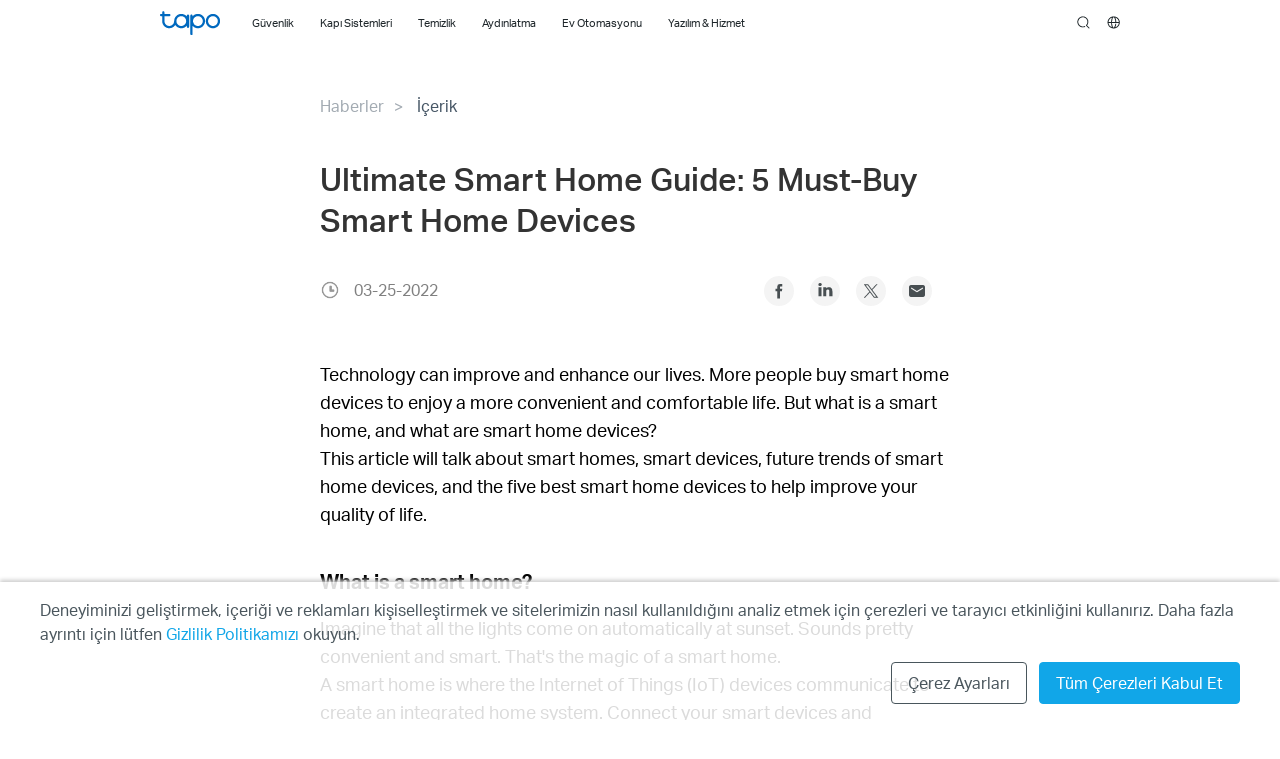

--- FILE ---
content_type: text/html;charset=UTF-8
request_url: https://www.tapo.com/tr/news/173/
body_size: 24871
content:








<!doctype html>
























	

	

	

	

	


	




	
		<html lang="tr-tr" xml:lang="tr-tr"
			class="site-12 plug-eu">
	
	

<head><meta charset="utf-8">
<link rel="canonical" href="https://www.tapo.com/tr/news/173/" />

	
		<link rel="alternate" href="https://www.tapo.com/en/news/173/"
			hreflang="en-hk" />
	

	
		<link rel="alternate" href="https://www.tapo.com/us/news/173/"
			hreflang="en-us" />
	

	
		<link rel="alternate" href="https://www.tapo.com/au/news/173/"
			hreflang="en-au" />
	

	
		<link rel="alternate" href="https://www.tapo.com/in/news/173/"
			hreflang="en-in" />
	

	
		<link rel="alternate" href="https://www.tapo.com/it/news/173/"
			hreflang="it-it" />
	

	
		<link rel="alternate" href="https://www.tapo.com/de/news/173/"
			hreflang="de-de" />
	

	
		<link rel="alternate" href="https://www.tapo.com/es/news/173/"
			hreflang="es-es" />
	

	
		<link rel="alternate" href="https://www.tapo.com/tr/news/173/"
			hreflang="tr-tr" />
	

	
		<link rel="alternate" href="https://www.tapo.com/pl/news/173/"
			hreflang="pl-pl" />
	

	
		<link rel="alternate" href="https://www.tapo.com/uk/news/173/"
			hreflang="en-gb" />
	

	
		<link rel="alternate" href="https://www.tapo.com/mx/news/173/"
			hreflang="es-mx" />
	

	
		<link rel="alternate" href="https://www.tapo.com/nl/news/173/"
			hreflang="nl-nl" />
	

	
		<link rel="alternate" href="https://www.tapo.com/pt/news/173/"
			hreflang="pt-pt" />
	

	
		<link rel="alternate" href="https://www.tapo.com/fr/news/173/"
			hreflang="fr-fr" />
	

	
		<link rel="alternate" href="https://www.tapo.com/cz/news/173/"
			hreflang="cs-cz" />
	

	
		<link rel="alternate" href="https://www.tapo.com/ro/news/173/"
			hreflang="ro-ro" />
	

	
		<link rel="alternate" href="https://www.tapo.com/br/news/173/"
			hreflang="pt-br" />
	

	
		<link rel="alternate" href="https://www.tapo.com/id/news/173/"
			hreflang="en-id" />
	

	
		<link rel="alternate" href="https://www.tapo.com/my/news/173/"
			hreflang="en-my" />
	

	
		<link rel="alternate" href="https://www.tapo.com/sg/news/173/"
			hreflang="en-sg" />
	

	
		<link rel="alternate" href="https://www.tapo.com/vn/news/173/"
			hreflang="vi-vn" />
	

	
		<link rel="alternate" href="https://www.tapo.com/co/news/173/"
			hreflang="es-co" />
	

	
		<link rel="alternate" href="https://www.tapo.com/kz/news/173/"
			hreflang="ru-kz" />
	

	
		<link rel="alternate" href="https://www.tapo.com/kr/news/173/"
			hreflang="ko-kr" />
	

	
		<link rel="alternate" href="https://www.tapo.com/za/news/173/"
			hreflang="en-za" />
	

	
		<link rel="alternate" href="https://www.tapo.com/th/news/173/"
			hreflang="th-th" />
	

	
		<link rel="alternate" href="https://www.tapo.com/ec/news/173/"
			hreflang="es-ec" />
	

	
		<link rel="alternate" href="https://www.tapo.com/uk-ua/news/173/"
			hreflang="uk-ua" />
	

	
		<link rel="alternate" href="https://www.tapo.com/hu/news/173/"
			hreflang="hu-hu" />
	

	
		<link rel="alternate" href="https://www.tapo.com/jp/news/173/"
			hreflang="ja-jp" />
	

	
		<link rel="alternate" href="https://www.tapo.com/ph/news/173/"
			hreflang="en-ph" />
	

	
		<link rel="alternate" href="https://www.tapo.com/bg/news/173/"
			hreflang="bg-bg" />
	








<script>
	if (self.location.host != top.location.host)
		top.location.href = self.location.href;
</script>
<meta name="renderer" content="webkit">
<meta http-equiv="X-UA-Compatible" content="IE=edge" />
<meta name="viewport" content="width=device-width,initial-scale=1" />
<meta name="description" content="This article will talk about smart homes, smart devices, future trends of smart home devices, and the five best smart home devices to help improve you" />
<meta property="og:description" content="This article will talk about smart homes, smart devices, future trends of smart home devices, and the five best smart home devices to help improve you"/>

<meta name="siteId" content="12" />
<meta name="rootUrl" content="/tr/" />

<title>Ultimate Smart Home Guide: 5 Must-Buy Smart Home Devices | Tapo</title>
<meta property="og:title" content="Ultimate Smart Home Guide: 5 Must-Buy Smart Home Devices | Tapo"/>
<meta property="og:url" content="https://www.tapo.com/tr/news/173/"/>
<meta property="og:image" content="https://www.tapo.com/res/images/new-og-img.svg"/>

	
	<meta property="og:type" content="article"/>
	
	


<link rel="shortcut icon" href="/favicon.ico" type="image/x-icon"/>
<link type="text/css" rel="stylesheet" href="/res/css/main.css?v=20260127" />


<link href="/res/plugin/ada/chunk-vendors.236a616a.css" rel="stylesheet">
<link href="/res/plugin/ada/index.168d365c.css" rel="stylesheet">
<script src="/res/js/jquery/jquery-3.4.1.min.js"></script>
<!--[if lte IE 8]><script src="/res/js/jquery/jquery-1.11.0.min.js"></script><![endif]-->

<link type="text/css" rel="stylesheet" href="/res/css/news-detail.css?v=20260127" />
</head>
<body>
	<noscript>Your browser does not support JavaScript. Please
		turn it on for the best experience.</noscript>
	<div class="page-content-wrapper">
		<!--#Header#-->
		








	
		






<link type="text/css" rel="stylesheet" href="/res/css/header-new.css?v=20260127"/>
<link type="text/css" rel="stylesheet" href="/res/css/footer-new.css?v=20260127"/>
<header id="tapo-new-header" >
    <a href="#main-content" class="tapo-ada-hidden skip-to-main-button" lang="en">Click to skip the navigation bar</a>
    <div class="tapo-header-new-wrapper unselectable normal fixed">
        <div class="tapo-header-new-wrapper-mask ">
            <div id="tapo-header-new" class="tapo-header-new">
                
                <div class="tapo-header-new-nav">
                    <div class="content-wrapper">
                        <nav class="nav-box">
                            <div class="tapo-m-menu-iconDiv">
                                <a class="tapo-m-menu-icon" role="button" tabindex="0" aria-expanded="false">Menu</a>
                            </div>
                            <a class="tapo-logo ga-click" data-vars-event-category="Tapo_Header_Home" href="/tr/">Tapo Logo</a>
                            <ol class="tapo-menu">
                                
                                    
                                        
                                            
                                                <li class="subnav subnav-dynamic">
                                                    <div class="nav-title tapo-cursor-pointer">
                                                        
                                                            
                                                            
                                                                <span class="nav-title-text">Güvenlik</span>
                                                            
                                                        
                                                        
                                                            <button
                                                                    class="nav-arrow-btn"
                                                                    aria-label="Güvenlik Menu"
                                                                    aria-expanded="false"
                                                            ></button>
                                                        
                                                    </div>
                                                    
                                                        
                                                            <div class="subnav-wrapper">
                                                                <div class="subnav-content">
                                                                    <ul class="deepNavList" role="tablist">
                                                                        
                                                                            
                                                                                
                                                                                    
                                                                                        <li class="deepNav deepNav-type" role="none">

                                                                                            <div class="deepNav-title tapo-cursor-pointer">
                                                                                                
                                                                                                    <a  tabindex="-1"  class="ga-click nav-link" data-vars-event-category="tapo-header-left-nav" href="/tr/smart-home/home-security/?filterby=6737">
                                                                                                         <span
                                                                                                                 tabindex="-1"
                                                                                                                 class="deepNav-title-text"
                                                                                                                 role="tab"
                                                                                                         >İç Mekan Kameraları</span>
                                                                                                    </a>
                                                                                                
                                                                                                


                                                                                            </div>


                                                                                            <div class="mobile-deepNav-content" role="tabpanel" aria-live="polite">
                                                                                                <div class="content-list" aria-hidden="true">
                                                                                                    
                                                                                                        <a href="/tr/product/smart-camera/tapo-c220/" data-vars-event-category="Tapo_Header_ProductLink" class="card product-item ga-click" target="_blank">
                                                                                                            <div class="imgContainer">
                                                                                                                
                                                                                                                
                                                                                                                
                                                                                                                <img loading="lazy" src=" https://static.tp-link.com/upload/image-header/01_normal_20230714035517r.png" alt="">
                                                                                                            </div>
                                                                                                            <h2>Tapo C220</h2>
                                                                                                            <p>Yatay ve Dikey Yapay Zeka Destekli Ev Güvenliği Wi-Fi Kamerası</p>
                                                                                                        </a>
                                                                                                    
                                                                                                        <a href="/tr/product/smart-camera/tapo-c225/" data-vars-event-category="Tapo_Header_ProductLink" class="card product-item ga-click" target="_blank">
                                                                                                            <div class="imgContainer">
                                                                                                                
                                                                                                                
                                                                                                                
                                                                                                                <img loading="lazy" src=" https://static.tp-link.com/upload/image-header/Tapo_C225_US_2.0_overview@0.5x_normal_20240117231339t.png" alt="">
                                                                                                            </div>
                                                                                                            <h2>Tapo C225</h2>
                                                                                                            <p>Yatay/Dikey Hareketli Yapay Zekalı Wi-Fi Güvenlik Kamerası</p>
                                                                                                        </a>
                                                                                                    
                                                                                                        <a href="/tr/product/smart-camera/tapo-c200/" data-vars-event-category="Tapo_Header_ProductLink" class="card product-item ga-click" target="_blank">
                                                                                                            <div class="imgContainer">
                                                                                                                
                                                                                                                
                                                                                                                
                                                                                                                <img loading="lazy" src=" https://static.tp-link.com/upload/image-header/Tapo_C200_EU_5.0_overview_1_pack_normal_20241226062854h.png" alt="">
                                                                                                            </div>
                                                                                                            <h2>Tapo C200</h2>
                                                                                                            <p>Yatay ve Dikey Ev Güvenlik Wi-Fi Kamera</p>
                                                                                                        </a>
                                                                                                    
                                                                                                        <a href="/tr/product/smart-camera/tapo-c211/" data-vars-event-category="Tapo_Header_ProductLink" class="card product-item ga-click" target="_blank">
                                                                                                            <div class="imgContainer">
                                                                                                                
                                                                                                                
                                                                                                                
                                                                                                                <img loading="lazy" src=" https://static.tp-link.com/upload/image-header/overview_normal_20230818094111f.png" alt="">
                                                                                                            </div>
                                                                                                            <h2>Tapo C211</h2>
                                                                                                            <p>Yatay ve Dikey Ev Güvenliği Wi-Fi Kamerası</p>
                                                                                                        </a>
                                                                                                    
                                                                                                        <a href="/tr/product/smart-camera/tc70/" data-vars-event-category="Tapo_Header_ProductLink" class="card product-item ga-click" target="_blank">
                                                                                                            <div class="imgContainer">
                                                                                                                
                                                                                                                
                                                                                                                
                                                                                                                <img loading="lazy" src=" https://static.tp-link.com/List-Page_normal_1600141439663y.png" alt="">
                                                                                                            </div>
                                                                                                            <h2>TC70</h2>
                                                                                                            <p>Yatay ve Dikey Ev Güvenlik Wi-Fi Kamerası</p>
                                                                                                        </a>
                                                                                                    
                                                                                                        <a href="/tr/product/smart-camera/tapo-c212/" data-vars-event-category="Tapo_Header_ProductLink" class="card product-item ga-click" target="_blank">
                                                                                                            <div class="imgContainer">
                                                                                                                
                                                                                                                
                                                                                                                    <div class="tag tag-new">
                                                                                                                        <span class="tag-text"> Yakında</span>
                                                                                                                    </div>
                                                                                                                
                                                                                                                
                                                                                                                <img loading="lazy" src=" https://static.tp-link.com/upload/image-header/01.._normal_20241226064604c.png" alt="">
                                                                                                            </div>
                                                                                                            <h2>Tapo C212</h2>
                                                                                                            <p>Yatay/Dikey Ev Güvenliği Wi-Fi Kamerası</p>
                                                                                                        </a>
                                                                                                    
                                                                                                        <a href="/tr/product/smart-camera/tapo-c210/" data-vars-event-category="Tapo_Header_ProductLink" class="card product-item ga-click" target="_blank">
                                                                                                            <div class="imgContainer">
                                                                                                                
                                                                                                                
                                                                                                                
                                                                                                                <img loading="lazy" src=" https://static.tp-link.com/upload/image-header/Tapo_C200_EU_5.0_overview_1_pack_normal_20241226064227u.png" alt="">
                                                                                                            </div>
                                                                                                            <h2>Tapo C210</h2>
                                                                                                            <p>Pan/Tilt Home Security Wi-Fi Camera</p>
                                                                                                        </a>
                                                                                                    
                                                                                                        <a href="/tr/product/smart-camera/tapo-c120/" data-vars-event-category="Tapo_Header_ProductLink" class="card product-item ga-click" target="_blank">
                                                                                                            <div class="imgContainer">
                                                                                                                
                                                                                                                
                                                                                                                
                                                                                                                <img loading="lazy" src=" https://static.tp-link.com/upload/image-header/Tapo_C120_EU_1.0_overview_01_normal_20250306073148g.png" alt="">
                                                                                                            </div>
                                                                                                            <h2>Tapo C120</h2>
                                                                                                            <p>Tapo İç/Dış Mekan Ev Güvenliği Wi-Fi Kamerası</p>
                                                                                                        </a>
                                                                                                    

                                                                                                </div>
                                                                                                <div class="btnList">
                                                                                                    <div class="btns">
                                                                                                        
                                                                                                            
                                                                                                        
                                                                                                            
                                                                                                                <a class="ga-click" data-vars-event-category="Tapo_Header_Link" href="/tr/smart-home/home-security/?filterby=6737 " target="_blank"><span>Tüm Ürünler</span></a>
                                                                                                            
                                                                                                        
                                                                                                    </div>
                                                                                                </div>
                                                                                            </div>

                                                                                        </li>
                                                                                    
                                                                                
                                                                                    
                                                                                        <li class="deepNav deepNav-type" role="none">

                                                                                            <div class="deepNav-title tapo-cursor-pointer">
                                                                                                
                                                                                                    <a  tabindex="-1"  class="ga-click nav-link" data-vars-event-category="tapo-header-left-nav" href="/tr/smart-home/home-security/?filterby=6701">
                                                                                                         <span
                                                                                                                 tabindex="-1"
                                                                                                                 class="deepNav-title-text"
                                                                                                                 role="tab"
                                                                                                         >Dış Mekan Kameraları</span>
                                                                                                    </a>
                                                                                                
                                                                                                


                                                                                            </div>


                                                                                            <div class="mobile-deepNav-content" role="tabpanel" aria-live="polite">
                                                                                                <div class="content-list" aria-hidden="true">
                                                                                                    
                                                                                                        <a href="/tr/product/smart-camera/tapo-c325wb/" data-vars-event-category="Tapo_Header_ProductLink" class="card product-item ga-click" target="_blank">
                                                                                                            <div class="imgContainer">
                                                                                                                
                                                                                                                
                                                                                                                
                                                                                                                <img loading="lazy" src=" https://static.tp-link.com/upload/image-header/Tapo_C325WB_EU_1.0_normal_20230104020731j.png" alt="">
                                                                                                            </div>
                                                                                                            <h2>Tapo C325WB</h2>
                                                                                                            <p>Dış Mekan Wi-Fi Güvenlik Kamerası</p>
                                                                                                        </a>
                                                                                                    
                                                                                                        <a href="/tr/product/smart-camera/tapo-c510w/" data-vars-event-category="Tapo_Header_ProductLink" class="card product-item ga-click" target="_blank">
                                                                                                            <div class="imgContainer">
                                                                                                                
                                                                                                                
                                                                                                                
                                                                                                                <img loading="lazy" src=" https://static.tp-link.com/upload/image-header/01_normal_20230420070956g.png" alt="">
                                                                                                            </div>
                                                                                                            <h2>Tapo C510W</h2>
                                                                                                            <p>Dış Mekan Yatay ve Dikey Wi-Fi Güvenlik Kamerası</p>
                                                                                                        </a>
                                                                                                    
                                                                                                        <a href="/tr/product/smart-camera/tc65/" data-vars-event-category="Tapo_Header_ProductLink" class="card product-item ga-click" target="_blank">
                                                                                                            <div class="imgContainer">
                                                                                                                
                                                                                                                
                                                                                                                
                                                                                                                <img loading="lazy" src=" https://static.tp-link.com/upload/image-header/Tapo_C310_EU_1_normal_20241121071156h.png" alt="">
                                                                                                            </div>
                                                                                                            <h2>TC65</h2>
                                                                                                            <p>Dış Mekan Güvenlik Wi-Fi Kamerası</p>
                                                                                                        </a>
                                                                                                    
                                                                                                        <a href="/tr/product/smart-camera/tapo-c520ws/" data-vars-event-category="Tapo_Header_ProductLink" class="card product-item ga-click" target="_blank">
                                                                                                            <div class="imgContainer">
                                                                                                                
                                                                                                                
                                                                                                                
                                                                                                                <img loading="lazy" src=" https://static.tp-link.com/upload/image-header/Tapo_C520WS_EU_1.0_overview_normal_20230807080207p.jpg" alt="">
                                                                                                            </div>
                                                                                                            <h2>Tapo C520WS</h2>
                                                                                                            <p>Dış Mekan Pan/Tilt Güvenlik Wi-Fi Kamera</p>
                                                                                                        </a>
                                                                                                    
                                                                                                        <a href="/tr/product/smart-camera/tapo-c500/" data-vars-event-category="Tapo_Header_ProductLink" class="card product-item ga-click" target="_blank">
                                                                                                            <div class="imgContainer">
                                                                                                                
                                                                                                                
                                                                                                                
                                                                                                                <img loading="lazy" src=" https://static.tp-link.com/upload/image-header/Tapo_C500_EU_1.0_overview_normal_20230413025614w.png" alt="">
                                                                                                            </div>
                                                                                                            <h2>Tapo C500</h2>
                                                                                                            <p> Dış Mekan Yatay/Dikey Wi-Fi Güvenlik Kamerası</p>
                                                                                                        </a>
                                                                                                    
                                                                                                        <a href="/tr/product/smart-camera/tapo-c120/" data-vars-event-category="Tapo_Header_ProductLink" class="card product-item ga-click" target="_blank">
                                                                                                            <div class="imgContainer">
                                                                                                                
                                                                                                                
                                                                                                                
                                                                                                                <img loading="lazy" src=" https://static.tp-link.com/upload/image-header/Tapo_C120_EU_1.0_overview_01_normal_20250306073148g.png" alt="">
                                                                                                            </div>
                                                                                                            <h2>Tapo C120</h2>
                                                                                                            <p>Tapo İç/Dış Mekan Ev Güvenliği Wi-Fi Kamerası</p>
                                                                                                        </a>
                                                                                                    
                                                                                                        <a href="/tr/product/smart-camera/tc46/" data-vars-event-category="Tapo_Header_ProductLink" class="card product-item ga-click" target="_blank">
                                                                                                            <div class="imgContainer">
                                                                                                                
                                                                                                                
                                                                                                                
                                                                                                                <img loading="lazy" src=" https://static.tp-link.com/upload/image-header/Tapo_C560WS_EU_1.0_overview_01_normal_20250429063052a.png" alt="">
                                                                                                            </div>
                                                                                                            <h2>TC46</h2>
                                                                                                            <p>Dış Mekan Pan/Tilt Güvenlik Wi-Fi Kamera</p>
                                                                                                        </a>
                                                                                                    
                                                                                                        <a href="/tr/product/smart-camera/tapo-c545d/" data-vars-event-category="Tapo_Header_ProductLink" class="card product-item ga-click" target="_blank">
                                                                                                            <div class="imgContainer">
                                                                                                                
                                                                                                                
                                                                                                                
                                                                                                                <img loading="lazy" src=" https://static.tp-link.com/upload/image-header/Tapo_C545D_EU_1.0_Overview_normal_20250829015550i.png" alt="">
                                                                                                            </div>
                                                                                                            <h2>Tapo C545D</h2>
                                                                                                            <p>Dış Mekan Çift Lensli Pan/Tilt Güvenlik Kamerası</p>
                                                                                                        </a>
                                                                                                    

                                                                                                </div>
                                                                                                <div class="btnList">
                                                                                                    <div class="btns">
                                                                                                        
                                                                                                            
                                                                                                        
                                                                                                            
                                                                                                                <a class="ga-click" data-vars-event-category="Tapo_Header_Link" href="/tr/smart-home/home-security/?filterby=6701 " target="_blank"><span>Tüm Ürünler</span></a>
                                                                                                            
                                                                                                        
                                                                                                    </div>
                                                                                                </div>
                                                                                            </div>

                                                                                        </li>
                                                                                    
                                                                                
                                                                                    
                                                                                        <li class="deepNav deepNav-type" role="none">

                                                                                            <div class="deepNav-title tapo-cursor-pointer">
                                                                                                
                                                                                                    <a  tabindex="-1"  class="ga-click nav-link" data-vars-event-category="tapo-header-left-nav" href="/tr/smart-home/home-security/?filterby=6735">
                                                                                                         <span
                                                                                                                 tabindex="-1"
                                                                                                                 class="deepNav-title-text"
                                                                                                                 role="tab"
                                                                                                         >Güneş Enerjili ve Pilli Kameralar</span>
                                                                                                    </a>
                                                                                                
                                                                                                


                                                                                            </div>


                                                                                            <div class="mobile-deepNav-content" role="tabpanel" aria-live="polite">
                                                                                                <div class="content-list" aria-hidden="true">
                                                                                                    
                                                                                                        <a href="/tr/product/smart-camera/tapo-c410/" data-vars-event-category="Tapo_Header_ProductLink" class="card product-item ga-click" target="_blank">
                                                                                                            <div class="imgContainer">
                                                                                                                
                                                                                                                
                                                                                                                
                                                                                                                <img loading="lazy" src=" https://static.tp-link.com/upload/image-header/Product_Images_07_normal_20240513185929v.png" alt="">
                                                                                                            </div>
                                                                                                            <h2>Tapo C410</h2>
                                                                                                            <p>Akıllı Kablosuz İç ve Dış Mekan Güvenlik Kamerası</p>
                                                                                                        </a>
                                                                                                    
                                                                                                        <a href="/tr/product/smart-camera/tapo-c425-kit/" data-vars-event-category="Tapo_Header_ProductLink" class="card product-item ga-click" target="_blank">
                                                                                                            <div class="imgContainer">
                                                                                                                
                                                                                                                
                                                                                                                
                                                                                                                <img loading="lazy" src=" https://static.tp-link.com/upload/image-header/Tapo-C425-KIT_EU_1.2_1PACK_normal_20240507104927d.png" alt="">
                                                                                                            </div>
                                                                                                            <h2>Tapo C425 KIT</h2>
                                                                                                            <p>Güneş Enerjili Güvenlik Kamerası Kiti</p>
                                                                                                        </a>
                                                                                                    
                                                                                                        <a href="/tr/product/smart-camera/tapo-c420/" data-vars-event-category="Tapo_Header_ProductLink" class="card product-item ga-click" target="_blank">
                                                                                                            <div class="imgContainer">
                                                                                                                
                                                                                                                
                                                                                                                
                                                                                                                <img loading="lazy" src=" https://static.tp-link.com/upload/image-header/Tapo_C420_normal_20230914040215m.png" alt="">
                                                                                                            </div>
                                                                                                            <h2>Tapo C420</h2>
                                                                                                            <p>Akıllı Kablosuz Güvenlik Kamerası</p>
                                                                                                        </a>
                                                                                                    
                                                                                                        <a href="/tr/product/smart-camera/tapo-c425/" data-vars-event-category="Tapo_Header_ProductLink" class="card product-item ga-click" target="_blank">
                                                                                                            <div class="imgContainer">
                                                                                                                
                                                                                                                
                                                                                                                
                                                                                                                <img loading="lazy" src=" https://static.tp-link.com/upload/image-header/Tapo-C425_EU_1.0_normal_20231027074111d.png" alt="">
                                                                                                            </div>
                                                                                                            <h2>Tapo C425</h2>
                                                                                                            <p>Kablosuz Akıllı Güvenlik Kamerası</p>
                                                                                                        </a>
                                                                                                    
                                                                                                        <a href="/tr/product/smart-camera/tapo-c410-kit/" data-vars-event-category="Tapo_Header_ProductLink" class="card product-item ga-click" target="_blank">
                                                                                                            <div class="imgContainer">
                                                                                                                
                                                                                                                
                                                                                                                
                                                                                                                <img loading="lazy" src=" https://static.tp-link.com/upload/image-header/1-pack_normal_20240328085740p.png" alt="">
                                                                                                            </div>
                                                                                                            <h2>Tapo C410 KIT</h2>
                                                                                                            <p>Güneş Enerjili Güvenlik Kamerası Kiti</p>
                                                                                                        </a>
                                                                                                    
                                                                                                        <a href="/tr/product/smart-camera/tapo-c400s2/" data-vars-event-category="Tapo_Header_ProductLink" class="card product-item ga-click" target="_blank">
                                                                                                            <div class="imgContainer">
                                                                                                                
                                                                                                                
                                                                                                                
                                                                                                                <img loading="lazy" src=" https://static.tp-link.com/upload/image-header/资源_3@4x_normal_20230111025214c.png" alt="">
                                                                                                            </div>
                                                                                                            <h2>Tapo C400S2</h2>
                                                                                                            <p>Akıllı Kablosuz Güvenlik Kamerası Sistemi, 2 Kameralı Sistem</p>
                                                                                                        </a>
                                                                                                    
                                                                                                        <a href="/tr/product/smart-camera/tapo-c420s1/" data-vars-event-category="Tapo_Header_ProductLink" class="card product-item ga-click" target="_blank">
                                                                                                            <div class="imgContainer">
                                                                                                                
                                                                                                                
                                                                                                                
                                                                                                                <img loading="lazy" src=" https://static.tp-link.com/upload/image-header/Tapo_C420S1_1.0_overview_normal_20221129065425o.jpg" alt="">
                                                                                                            </div>
                                                                                                            <h2>Tapo C420S1</h2>
                                                                                                            <p>Akıllı Kablosuz Güvenlik Kamerası Sistemi, 1 Kameralı Sistem</p>
                                                                                                        </a>
                                                                                                    
                                                                                                        <a href="/tr/product/smart-camera/tapo-c420s2/" data-vars-event-category="Tapo_Header_ProductLink" class="card product-item ga-click" target="_blank">
                                                                                                            <div class="imgContainer">
                                                                                                                
                                                                                                                
                                                                                                                
                                                                                                                <img loading="lazy" src=" https://static.tp-link.com/upload/image-header/C420-CMYK_2-pack-low_normal_20230423024643o.png" alt="">
                                                                                                            </div>
                                                                                                            <h2>Tapo C420S2</h2>
                                                                                                            <p>Akıllı Kablosuz Güvenlik Kamerası Sistemi, 2 Kameralı Sistem</p>
                                                                                                        </a>
                                                                                                    

                                                                                                </div>
                                                                                                <div class="btnList">
                                                                                                    <div class="btns">
                                                                                                        
                                                                                                            
                                                                                                        
                                                                                                            
                                                                                                                <a class="ga-click" data-vars-event-category="Tapo_Header_Link" href="/tr/smart-home/home-security/?filterby=6735 " target="_blank"><span>Tüm Ürünler</span></a>
                                                                                                            
                                                                                                        
                                                                                                    </div>
                                                                                                </div>
                                                                                            </div>

                                                                                        </li>
                                                                                    
                                                                                
                                                                                    
                                                                                        <li class="deepNav deepNav-type" role="none">

                                                                                            <div class="deepNav-title tapo-cursor-pointer">
                                                                                                
                                                                                                    <a  tabindex="-1"  class="ga-click nav-link" data-vars-event-category="tapo-header-left-nav" href="/tr/smart-home/home-security/?filterby=6739">
                                                                                                         <span
                                                                                                                 tabindex="-1"
                                                                                                                 class="deepNav-title-text"
                                                                                                                 role="tab"
                                                                                                         >Projektör Kameralar</span>
                                                                                                    </a>
                                                                                                
                                                                                                


                                                                                            </div>


                                                                                            <div class="mobile-deepNav-content" role="tabpanel" aria-live="polite">
                                                                                                <div class="content-list" aria-hidden="true">
                                                                                                    
                                                                                                        <a href="/tr/product/smart-camera/tapo-c720/" data-vars-event-category="Tapo_Header_ProductLink" class="card product-item ga-click" target="_blank">
                                                                                                            <div class="imgContainer">
                                                                                                                
                                                                                                                
                                                                                                                
                                                                                                                <img loading="lazy" src=" https://static.tp-link.com/upload/image-header/Tapo_C720_US_1.0_normal_20250306015829v.png" alt="">
                                                                                                            </div>
                                                                                                            <h2>Tapo C720</h2>
                                                                                                            <p>Akıllı Projektör Kamera</p>
                                                                                                        </a>
                                                                                                    

                                                                                                </div>
                                                                                                <div class="btnList">
                                                                                                    <div class="btns">
                                                                                                        
                                                                                                            
                                                                                                        
                                                                                                            
                                                                                                                <a class="ga-click" data-vars-event-category="Tapo_Header_Link" href="/tr/smart-home/home-security/?filterby=6739 " target="_blank"><span>Tüm Ürünler</span></a>
                                                                                                            
                                                                                                        
                                                                                                    </div>
                                                                                                </div>
                                                                                            </div>

                                                                                        </li>
                                                                                    
                                                                                
                                                                                    
                                                                                
                                                                                    
                                                                                        <li class="deepNav deepNav-type" role="none">

                                                                                            <div class="deepNav-title tapo-cursor-pointer">
                                                                                                
                                                                                                    <a  tabindex="-1"  class="ga-click nav-link" data-vars-event-category="tapo-header-left-nav" href="/tr/smart-home/home-security/?filterby=6741">
                                                                                                         <span
                                                                                                                 tabindex="-1"
                                                                                                                 class="deepNav-title-text"
                                                                                                                 role="tab"
                                                                                                         >Alarm Sistemi</span>
                                                                                                    </a>
                                                                                                
                                                                                                


                                                                                            </div>


                                                                                            <div class="mobile-deepNav-content" role="tabpanel" aria-live="polite">
                                                                                                <div class="content-list" aria-hidden="true">
                                                                                                    
                                                                                                        <a href="/tr/product/smart-hub/tapo-h200/" data-vars-event-category="Tapo_Header_ProductLink" class="card product-item ga-click" target="_blank">
                                                                                                            <div class="imgContainer">
                                                                                                                
                                                                                                                
                                                                                                                
                                                                                                                <img loading="lazy" src=" https://static.tp-link.com/upload/image-header/04_normal_20230412103139z.png" alt="">
                                                                                                            </div>
                                                                                                            <h2>Tapo H200</h2>
                                                                                                            <p>Tapo Akıllı Hub</p>
                                                                                                        </a>
                                                                                                    
                                                                                                        <a href="/tr/product/smart-hub/tapo-h100/" data-vars-event-category="Tapo_Header_ProductLink" class="card product-item ga-click" target="_blank">
                                                                                                            <div class="imgContainer">
                                                                                                                
                                                                                                                
                                                                                                                
                                                                                                                <img loading="lazy" src=" https://static.tp-link.com/upload/image-header/Overview_normal_20220720031559e.png" alt="">
                                                                                                            </div>
                                                                                                            <h2>Tapo H100</h2>
                                                                                                            <p>Zil Özellikli ile Tapo Akıllı Hub</p>
                                                                                                        </a>
                                                                                                    
                                                                                                        <a href="/tr/product/smart-sensor/tapo-t100/" data-vars-event-category="Tapo_Header_ProductLink" class="card product-item ga-click" target="_blank">
                                                                                                            <div class="imgContainer">
                                                                                                                
                                                                                                                
                                                                                                                
                                                                                                                <img loading="lazy" src=" https://static.tp-link.com/upload/image-header/Tapo_T100_1.0_normal_20220627025356c.png" alt="">
                                                                                                            </div>
                                                                                                            <h2>Tapo T100</h2>
                                                                                                            <p>Tapo Akıllı Hareket Sensörü</p>
                                                                                                        </a>
                                                                                                    
                                                                                                        <a href="/tr/product/smart-sensor/tapo-t110/" data-vars-event-category="Tapo_Header_ProductLink" class="card product-item ga-click" target="_blank">
                                                                                                            <div class="imgContainer">
                                                                                                                
                                                                                                                
                                                                                                                
                                                                                                                <img loading="lazy" src=" https://static.tp-link.com/upload/image-header/Tapo_T110_normal_20220616080521v.png" alt="">
                                                                                                            </div>
                                                                                                            <h2>Tapo T110</h2>
                                                                                                            <p>Tapo Akıllı Temas Sensörü</p>
                                                                                                        </a>
                                                                                                    
                                                                                                        <a href="/tr/product/smart-sensor/tapo-t30-kit/" data-vars-event-category="Tapo_Header_ProductLink" class="card product-item ga-click" target="_blank">
                                                                                                            <div class="imgContainer">
                                                                                                                
                                                                                                                
                                                                                                                
                                                                                                                <img loading="lazy" src=" https://static.tp-link.com/upload/image-header/Tapo_T30_KIT_EU_1.2_normal_20241226083416p.png" alt="">
                                                                                                            </div>
                                                                                                            <h2>Tapo T30 KIT</h2>
                                                                                                            <p>Akıllı Sensör Başlangıç Kiti</p>
                                                                                                        </a>
                                                                                                    

                                                                                                </div>
                                                                                                <div class="btnList">
                                                                                                    <div class="btns">
                                                                                                        
                                                                                                            
                                                                                                        
                                                                                                            
                                                                                                                <a class="ga-click" data-vars-event-category="Tapo_Header_Link" href="/tr/smart-home/home-security/?filterby=6741 " target="_blank"><span>Tüm Ürünler</span></a>
                                                                                                            
                                                                                                        
                                                                                                    </div>
                                                                                                </div>
                                                                                            </div>

                                                                                        </li>
                                                                                    
                                                                                
                                                                                    
                                                                                        <li class="deepNav deepNav-type" role="none">

                                                                                            <div class="deepNav-title tapo-cursor-pointer">
                                                                                                
                                                                                                    <a  tabindex="-1"  class="ga-click nav-link" data-vars-event-category="tapo-header-left-nav" href="/tr/smart-home/home-security/?filterby=6702">
                                                                                                         <span
                                                                                                                 tabindex="-1"
                                                                                                                 class="deepNav-title-text"
                                                                                                                 role="tab"
                                                                                                         >Aksesuarlar</span>
                                                                                                    </a>
                                                                                                
                                                                                                


                                                                                            </div>


                                                                                            <div class="mobile-deepNav-content" role="tabpanel" aria-live="polite">
                                                                                                <div class="content-list" aria-hidden="true">
                                                                                                    
                                                                                                        <a href="/tr/product/smart-camera/tapo-a200/" data-vars-event-category="Tapo_Header_ProductLink" class="card product-item ga-click" target="_blank">
                                                                                                            <div class="imgContainer">
                                                                                                                
                                                                                                                
                                                                                                                
                                                                                                                <img loading="lazy" src=" https://static.tp-link.com/upload/image-header/Tapo_A200_normal_20230103105744n.png" alt="">
                                                                                                            </div>
                                                                                                            <h2>Tapo A200</h2>
                                                                                                            <p>Güneş Paneli</p>
                                                                                                        </a>
                                                                                                    
                                                                                                        <a href="/tr/product/smart-camera/tapo-a100/" data-vars-event-category="Tapo_Header_ProductLink" class="card product-item ga-click" target="_blank">
                                                                                                            <div class="imgContainer">
                                                                                                                
                                                                                                                
                                                                                                                
                                                                                                                <img loading="lazy" src=" https://static.tp-link.com/upload/image-header/1_normal_20230109015310l.png" alt="">
                                                                                                            </div>
                                                                                                            <h2>Tapo A100</h2>
                                                                                                            <p>Paket Pil</p>
                                                                                                        </a>
                                                                                                    
                                                                                                        <a href="/tr/product/smart-camera/tapo-a202/" data-vars-event-category="Tapo_Header_ProductLink" class="card product-item ga-click" target="_blank">
                                                                                                            <div class="imgContainer">
                                                                                                                
                                                                                                                
                                                                                                                
                                                                                                                <img loading="lazy" src=" https://static.tp-link.com/upload/image-header/Tapo-A202_EU_1.0_Overview_normal_20250318090000f.png" alt="">
                                                                                                            </div>
                                                                                                            <h2>Tapo A202</h2>
                                                                                                            <p>Güneş Paneli</p>
                                                                                                        </a>
                                                                                                    
                                                                                                        <a href="/tr/product/smart-camera/tapo-a201/" data-vars-event-category="Tapo_Header_ProductLink" class="card product-item ga-click" target="_blank">
                                                                                                            <div class="imgContainer">
                                                                                                                
                                                                                                                
                                                                                                                
                                                                                                                <img loading="lazy" src=" https://static.tp-link.com/upload/image-header/01_normal_20240521181730j.png" alt="">
                                                                                                            </div>
                                                                                                            <h2>Tapo A201</h2>
                                                                                                            <p>Güneş Paneli</p>
                                                                                                        </a>
                                                                                                    

                                                                                                </div>
                                                                                                <div class="btnList">
                                                                                                    <div class="btns">
                                                                                                        
                                                                                                            
                                                                                                        
                                                                                                            
                                                                                                                <a class="ga-click" data-vars-event-category="Tapo_Header_Link" href="/tr/smart-home/home-security/?filterby=6702 " target="_blank"><span>Tüm Ürünler</span></a>
                                                                                                            
                                                                                                        
                                                                                                    </div>
                                                                                                </div>
                                                                                            </div>

                                                                                        </li>
                                                                                    
                                                                                
                                                                            
                                                                            
                                                                        
                                                                            
                                                                            
                                                                                <hr role="none"/>
                                                                                
                                                                                    
                                                                                        <li class="deepNav deepNav-a" role="none">
                                                                                            <a tabindex="-1" class="deepNav-link tapo-cursor-pointer ga-click" data-vars-event-category="Tapo_Header_RecommendLink" href="https://www.tp-link.com/technology/tapo-4k-security-cameras/" target="_blank">
                                                                         <span
                                                                                 class="deepNav-link-text"
                                                                                 role="tab"
                                                                         >Tapo 4K Güvenlik Kameraları</span>
                                                                                            </a>
                                                                                        </li>
                                                                                    
                                                                                
                                                                            
                                                                        
                                                                    </ul>


                                                                    
                                                                        
                                                                            <div class="deepNav-content" role="tabpanel" aria-live="polite">
                                                                                <div class="content-list" aria-hidden="true">
                                                                                    
                                                                                        <a href="/tr/product/smart-camera/tapo-c220/" class="card product-item ga-click" data-vars-event-category="Tapo_Header_Product_Link" target="_blank">
                                                                                            <div class="imgContainer">
                                                                                                

                                                                                                
                                                                                                
                                                                                                <img loading="lazy" src=" https://static.tp-link.com/upload/image-header/01_normal_20230714035517r.png" alt="">
                                                                                            </div>
                                                                                            <h2>Tapo C220</h2>
                                                                                            <p>Yatay ve Dikey Yapay Zeka Destekli Ev Güvenliği Wi-Fi Kamerası</p>
                                                                                        </a>
                                                                                    
                                                                                        <a href="/tr/product/smart-camera/tapo-c225/" class="card product-item ga-click" data-vars-event-category="Tapo_Header_Product_Link" target="_blank">
                                                                                            <div class="imgContainer">
                                                                                                

                                                                                                
                                                                                                
                                                                                                <img loading="lazy" src=" https://static.tp-link.com/upload/image-header/Tapo_C225_US_2.0_overview@0.5x_normal_20240117231339t.png" alt="">
                                                                                            </div>
                                                                                            <h2>Tapo C225</h2>
                                                                                            <p>Yatay/Dikey Hareketli Yapay Zekalı Wi-Fi Güvenlik Kamerası</p>
                                                                                        </a>
                                                                                    
                                                                                        <a href="/tr/product/smart-camera/tapo-c200/" class="card product-item ga-click" data-vars-event-category="Tapo_Header_Product_Link" target="_blank">
                                                                                            <div class="imgContainer">
                                                                                                

                                                                                                
                                                                                                
                                                                                                <img loading="lazy" src=" https://static.tp-link.com/upload/image-header/Tapo_C200_EU_5.0_overview_1_pack_normal_20241226062854h.png" alt="">
                                                                                            </div>
                                                                                            <h2>Tapo C200</h2>
                                                                                            <p>Yatay ve Dikey Ev Güvenlik Wi-Fi Kamera</p>
                                                                                        </a>
                                                                                    
                                                                                        <a href="/tr/product/smart-camera/tapo-c211/" class="card product-item ga-click" data-vars-event-category="Tapo_Header_Product_Link" target="_blank">
                                                                                            <div class="imgContainer">
                                                                                                

                                                                                                
                                                                                                
                                                                                                <img loading="lazy" src=" https://static.tp-link.com/upload/image-header/overview_normal_20230818094111f.png" alt="">
                                                                                            </div>
                                                                                            <h2>Tapo C211</h2>
                                                                                            <p>Yatay ve Dikey Ev Güvenliği Wi-Fi Kamerası</p>
                                                                                        </a>
                                                                                    
                                                                                        <a href="/tr/product/smart-camera/tc70/" class="card product-item ga-click" data-vars-event-category="Tapo_Header_Product_Link" target="_blank">
                                                                                            <div class="imgContainer">
                                                                                                

                                                                                                
                                                                                                
                                                                                                <img loading="lazy" src=" https://static.tp-link.com/List-Page_normal_1600141439663y.png" alt="">
                                                                                            </div>
                                                                                            <h2>TC70</h2>
                                                                                            <p>Yatay ve Dikey Ev Güvenlik Wi-Fi Kamerası</p>
                                                                                        </a>
                                                                                    
                                                                                        <a href="/tr/product/smart-camera/tapo-c212/" class="card product-item ga-click" data-vars-event-category="Tapo_Header_Product_Link" target="_blank">
                                                                                            <div class="imgContainer">
                                                                                                

                                                                                                
                                                                                                    <div class="tag tag-new">
                                                                                                        <span class="tag-text"> Yakında</span>
                                                                                                    </div>
                                                                                                
                                                                                                
                                                                                                <img loading="lazy" src=" https://static.tp-link.com/upload/image-header/01.._normal_20241226064604c.png" alt="">
                                                                                            </div>
                                                                                            <h2>Tapo C212</h2>
                                                                                            <p>Yatay/Dikey Ev Güvenliği Wi-Fi Kamerası</p>
                                                                                        </a>
                                                                                    
                                                                                        <a href="/tr/product/smart-camera/tapo-c210/" class="card product-item ga-click" data-vars-event-category="Tapo_Header_Product_Link" target="_blank">
                                                                                            <div class="imgContainer">
                                                                                                

                                                                                                
                                                                                                
                                                                                                <img loading="lazy" src=" https://static.tp-link.com/upload/image-header/Tapo_C200_EU_5.0_overview_1_pack_normal_20241226064227u.png" alt="">
                                                                                            </div>
                                                                                            <h2>Tapo C210</h2>
                                                                                            <p>Pan/Tilt Home Security Wi-Fi Camera</p>
                                                                                        </a>
                                                                                    
                                                                                        <a href="/tr/product/smart-camera/tapo-c120/" class="card product-item ga-click" data-vars-event-category="Tapo_Header_Product_Link" target="_blank">
                                                                                            <div class="imgContainer">
                                                                                                

                                                                                                
                                                                                                
                                                                                                <img loading="lazy" src=" https://static.tp-link.com/upload/image-header/Tapo_C120_EU_1.0_overview_01_normal_20250306073148g.png" alt="">
                                                                                            </div>
                                                                                            <h2>Tapo C120</h2>
                                                                                            <p>Tapo İç/Dış Mekan Ev Güvenliği Wi-Fi Kamerası</p>
                                                                                        </a>
                                                                                    
                                                                                        <a href="/tr/product/smart-camera/tapo-c100/" class="card product-item ga-click" data-vars-event-category="Tapo_Header_Product_Link" target="_blank">
                                                                                            <div class="imgContainer">
                                                                                                

                                                                                                
                                                                                                
                                                                                                <img loading="lazy" src=" " alt="">
                                                                                            </div>
                                                                                            <h2>Tapo C100</h2>
                                                                                            <p>Ev Güvenliği Wi-Fi Kamerası</p>
                                                                                        </a>
                                                                                    
                                                                                        <a href="/tr/product/smart-camera/tapo-c246d/" class="card product-item ga-click" data-vars-event-category="Tapo_Header_Product_Link" target="_blank">
                                                                                            <div class="imgContainer">
                                                                                                

                                                                                                
                                                                                                
                                                                                                <img loading="lazy" src=" https://static.tp-link.com/upload/image-header/Tapo_C246D_UN_1.0_product_images_01_normal_20250519022854b.png" alt="">
                                                                                            </div>
                                                                                            <h2>Tapo C246D</h2>
                                                                                            <p>İç Mekan/Dış Mekan Çift Lensli Pan/Tilt Güvenlik Kamerası</p>
                                                                                        </a>
                                                                                    
                                                                                        <a href="/tr/product/smart-camera/tapo-c260/" class="card product-item ga-click" data-vars-event-category="Tapo_Header_Product_Link" target="_blank">
                                                                                            <div class="imgContainer">
                                                                                                

                                                                                                
                                                                                                
                                                                                                <img loading="lazy" src=" https://static.tp-link.com/upload/image-header/Tapo_C260_UN_1.0_normal_20250610023025b.png" alt="">
                                                                                            </div>
                                                                                            <h2>Tapo C260</h2>
                                                                                            <p>Pan/Tilt AI Home Security Wi-Fi Camera</p>
                                                                                        </a>
                                                                                    
                                                                                        <a href="/tr/product/smart-camera/tapo-c840/" class="card product-item ga-click" data-vars-event-category="Tapo_Header_Product_Link" target="_blank">
                                                                                            <div class="imgContainer">
                                                                                                

                                                                                                
                                                                                                
                                                                                                <img loading="lazy" src=" https://static.tp-link.com/upload/image-header/Tapo_C840_Kit_US_1.0_normal_20231213022202c.png" alt="">
                                                                                            </div>
                                                                                            <h2>Tapo C840</h2>
                                                                                            <p>Çift Lensli Akıllı Bebek Kamerası</p>
                                                                                        </a>
                                                                                    
                                                                                        <a href="/tr/product/smart-camera/tapo-c230/" class="card product-item ga-click" data-vars-event-category="Tapo_Header_Product_Link" target="_blank">
                                                                                            <div class="imgContainer">
                                                                                                

                                                                                                
                                                                                                
                                                                                                <img loading="lazy" src=" https://static.tp-link.com/upload/image-header/Tapo_C230_EU_1.0_overview_1_normal_20241011012207s.png" alt="">
                                                                                            </div>
                                                                                            <h2>Tapo C230</h2>
                                                                                            <p>Pan/Tilt Yapay Zekalı Ev Güvenlik Wi-Fi Kamera</p>
                                                                                        </a>
                                                                                    
                                                                                        <a href="/tr/product/smart-camera/tapo-c202/" class="card product-item ga-click" data-vars-event-category="Tapo_Header_Product_Link" target="_blank">
                                                                                            <div class="imgContainer">
                                                                                                

                                                                                                
                                                                                                
                                                                                                <img loading="lazy" src=" https://static.tp-link.com/upload/image-header/01(1)(1)_normal_20240513182614f.png" alt="">
                                                                                            </div>
                                                                                            <h2>Tapo C202</h2>
                                                                                            <p>Pan/Tilt Ev Güvenlik Kamerası</p>
                                                                                        </a>
                                                                                    
                                                                                        <a href="/tr/product/smart-camera/tapo-c222/" class="card product-item ga-click" data-vars-event-category="Tapo_Header_Product_Link" target="_blank">
                                                                                            <div class="imgContainer">
                                                                                                

                                                                                                
                                                                                                
                                                                                                <img loading="lazy" src=" https://static.tp-link.com/upload/image-header/Tapo_C222_EU_1.0_overview_1_normal_20240722025842s.png" alt="">
                                                                                            </div>
                                                                                            <h2>Tapo C222</h2>
                                                                                            <p>Pan/Tilt Yapay Zeka Destekli Ev Güvenliği Wi-Fi Kamerası</p>
                                                                                        </a>
                                                                                    
                                                                                        <a href="/tr/product/smart-camera/tc72/" class="card product-item ga-click" data-vars-event-category="Tapo_Header_Product_Link" target="_blank">
                                                                                            <div class="imgContainer">
                                                                                                

                                                                                                
                                                                                                
                                                                                                <img loading="lazy" src=" https://static.tp-link.com/upload/image-header/TC72_EU_1.0_Overview_normal_20241226065437r.png" alt="">
                                                                                            </div>
                                                                                            <h2>TC72</h2>
                                                                                            <p>Pan/Tilt AI Ev Güvenliği Wi-Fi Kamera</p>
                                                                                        </a>
                                                                                    
                                                                                        <a href="/tr/product/smart-camera/tc72/" class="card product-item ga-click" data-vars-event-category="Tapo_Header_Product_Link" target="_blank">
                                                                                            <div class="imgContainer">
                                                                                                

                                                                                                
                                                                                                
                                                                                                <img loading="lazy" src=" https://static.tp-link.com/upload/image-header/TC72_EU_1.0_Overview_normal_20241226065437r.png" alt="">
                                                                                            </div>
                                                                                            <h2>TC72</h2>
                                                                                            <p>Pan/Tilt AI Ev Güvenliği Wi-Fi Kamera</p>
                                                                                        </a>
                                                                                    
                                                                                        <a href="/tr/product/smart-camera/tc71/" class="card product-item ga-click" data-vars-event-category="Tapo_Header_Product_Link" target="_blank">
                                                                                            <div class="imgContainer">
                                                                                                

                                                                                                
                                                                                                
                                                                                                <img loading="lazy" src=" https://static.tp-link.com/upload/image-header/Tapo_C200_EU_5.0_overview_1_pack_normal_20241226064227u.png" alt="">
                                                                                            </div>
                                                                                            <h2>TC71</h2>
                                                                                            <p>Pan/Tilt Ev Güvenlik Wi-Fi Kamera</p>
                                                                                        </a>
                                                                                    
                                                                                        <a href="/tr/product/smart-camera/tapo-c110/" class="card product-item ga-click" data-vars-event-category="Tapo_Header_Product_Link" target="_blank">
                                                                                            <div class="imgContainer">
                                                                                                

                                                                                                
                                                                                                
                                                                                                <img loading="lazy" src=" https://static.tp-link.com/Tapo_C100_EU_1.0_Spotlight_2002_Eglish_01_normal_1616644148823e.png" alt="">
                                                                                            </div>
                                                                                            <h2>Tapo C110</h2>
                                                                                            <p>Wi-Fi Ev Güvenlik Kamerası</p>
                                                                                        </a>
                                                                                    
                                                                                        <a href="/tr/product/smart-camera/tapo-c200c/" class="card product-item ga-click" data-vars-event-category="Tapo_Header_Product_Link" target="_blank">
                                                                                            <div class="imgContainer">
                                                                                                

                                                                                                
                                                                                                
                                                                                                <img loading="lazy" src=" https://static.tp-link.com/upload/image-header/Tapo_C200_EU_5.0_overview_1_pack_normal_20241226062854h.png" alt="">
                                                                                            </div>
                                                                                            <h2>Tapo C200C</h2>
                                                                                            <p>Pan/Tilt Ev Güvenliği Wi-Fi Kamerası</p>
                                                                                        </a>
                                                                                    
                                                                                </div>
                                                                                <div class="btnList">
                                                                                    <div class="btns">
                                                                                        
                                                                                            
                                                                                        
                                                                                            
                                                                                                <a href="/tr/smart-home/home-security/?filterby=6737 " class="ga-clcik" data-vars-event-category="Tapo_Header_ButtonLink" target="_blank"><span>Tüm Ürünler</span></a>
                                                                                            
                                                                                        
                                                                                    </div>
                                                                                    <div class="navigator">
                                                                                        <button class="page-prev">
                                                                                            Page Preview
                                                                                        </button>
                                                                                        <button class="page-next">
                                                                                            Page Next
                                                                                        </button>
                                                                                    </div>
                                                                                </div>
                                                                            </div>

                                                                        

                                                                    
                                                                        
                                                                            <div class="deepNav-content" role="tabpanel" aria-live="polite">
                                                                                <div class="content-list" aria-hidden="true">
                                                                                    
                                                                                        <a href="/tr/product/smart-camera/tapo-c325wb/" class="card product-item ga-click" data-vars-event-category="Tapo_Header_Product_Link" target="_blank">
                                                                                            <div class="imgContainer">
                                                                                                

                                                                                                
                                                                                                
                                                                                                <img loading="lazy" src=" https://static.tp-link.com/upload/image-header/Tapo_C325WB_EU_1.0_normal_20230104020731j.png" alt="">
                                                                                            </div>
                                                                                            <h2>Tapo C325WB</h2>
                                                                                            <p>Dış Mekan Wi-Fi Güvenlik Kamerası</p>
                                                                                        </a>
                                                                                    
                                                                                        <a href="/tr/product/smart-camera/tapo-c510w/" class="card product-item ga-click" data-vars-event-category="Tapo_Header_Product_Link" target="_blank">
                                                                                            <div class="imgContainer">
                                                                                                

                                                                                                
                                                                                                
                                                                                                <img loading="lazy" src=" https://static.tp-link.com/upload/image-header/01_normal_20230420070956g.png" alt="">
                                                                                            </div>
                                                                                            <h2>Tapo C510W</h2>
                                                                                            <p>Dış Mekan Yatay ve Dikey Wi-Fi Güvenlik Kamerası</p>
                                                                                        </a>
                                                                                    
                                                                                        <a href="/tr/product/smart-camera/tc65/" class="card product-item ga-click" data-vars-event-category="Tapo_Header_Product_Link" target="_blank">
                                                                                            <div class="imgContainer">
                                                                                                

                                                                                                
                                                                                                
                                                                                                <img loading="lazy" src=" https://static.tp-link.com/upload/image-header/Tapo_C310_EU_1_normal_20241121071156h.png" alt="">
                                                                                            </div>
                                                                                            <h2>TC65</h2>
                                                                                            <p>Dış Mekan Güvenlik Wi-Fi Kamerası</p>
                                                                                        </a>
                                                                                    
                                                                                        <a href="/tr/product/smart-camera/tapo-c520ws/" class="card product-item ga-click" data-vars-event-category="Tapo_Header_Product_Link" target="_blank">
                                                                                            <div class="imgContainer">
                                                                                                

                                                                                                
                                                                                                
                                                                                                <img loading="lazy" src=" https://static.tp-link.com/upload/image-header/Tapo_C520WS_EU_1.0_overview_normal_20230807080207p.jpg" alt="">
                                                                                            </div>
                                                                                            <h2>Tapo C520WS</h2>
                                                                                            <p>Dış Mekan Pan/Tilt Güvenlik Wi-Fi Kamera</p>
                                                                                        </a>
                                                                                    
                                                                                        <a href="/tr/product/smart-camera/tapo-c500/" class="card product-item ga-click" data-vars-event-category="Tapo_Header_Product_Link" target="_blank">
                                                                                            <div class="imgContainer">
                                                                                                

                                                                                                
                                                                                                
                                                                                                <img loading="lazy" src=" https://static.tp-link.com/upload/image-header/Tapo_C500_EU_1.0_overview_normal_20230413025614w.png" alt="">
                                                                                            </div>
                                                                                            <h2>Tapo C500</h2>
                                                                                            <p> Dış Mekan Yatay/Dikey Wi-Fi Güvenlik Kamerası</p>
                                                                                        </a>
                                                                                    
                                                                                        <a href="/tr/product/smart-camera/tapo-c120/" class="card product-item ga-click" data-vars-event-category="Tapo_Header_Product_Link" target="_blank">
                                                                                            <div class="imgContainer">
                                                                                                

                                                                                                
                                                                                                
                                                                                                <img loading="lazy" src=" https://static.tp-link.com/upload/image-header/Tapo_C120_EU_1.0_overview_01_normal_20250306073148g.png" alt="">
                                                                                            </div>
                                                                                            <h2>Tapo C120</h2>
                                                                                            <p>Tapo İç/Dış Mekan Ev Güvenliği Wi-Fi Kamerası</p>
                                                                                        </a>
                                                                                    
                                                                                        <a href="/tr/product/smart-camera/tc46/" class="card product-item ga-click" data-vars-event-category="Tapo_Header_Product_Link" target="_blank">
                                                                                            <div class="imgContainer">
                                                                                                

                                                                                                
                                                                                                
                                                                                                <img loading="lazy" src=" https://static.tp-link.com/upload/image-header/Tapo_C560WS_EU_1.0_overview_01_normal_20250429063052a.png" alt="">
                                                                                            </div>
                                                                                            <h2>TC46</h2>
                                                                                            <p>Dış Mekan Pan/Tilt Güvenlik Wi-Fi Kamera</p>
                                                                                        </a>
                                                                                    
                                                                                        <a href="/tr/product/smart-camera/tapo-c545d/" class="card product-item ga-click" data-vars-event-category="Tapo_Header_Product_Link" target="_blank">
                                                                                            <div class="imgContainer">
                                                                                                

                                                                                                
                                                                                                
                                                                                                <img loading="lazy" src=" https://static.tp-link.com/upload/image-header/Tapo_C545D_EU_1.0_Overview_normal_20250829015550i.png" alt="">
                                                                                            </div>
                                                                                            <h2>Tapo C545D</h2>
                                                                                            <p>Dış Mekan Çift Lensli Pan/Tilt Güvenlik Kamerası</p>
                                                                                        </a>
                                                                                    
                                                                                        <a href="/tr/product/smart-camera/tapo-c246d/" class="card product-item ga-click" data-vars-event-category="Tapo_Header_Product_Link" target="_blank">
                                                                                            <div class="imgContainer">
                                                                                                

                                                                                                
                                                                                                
                                                                                                <img loading="lazy" src=" https://static.tp-link.com/upload/image-header/Tapo_C246D_UN_1.0_product_images_01_normal_20250519022854b.png" alt="">
                                                                                            </div>
                                                                                            <h2>Tapo C246D</h2>
                                                                                            <p>İç Mekan/Dış Mekan Çift Lensli Pan/Tilt Güvenlik Kamerası</p>
                                                                                        </a>
                                                                                    
                                                                                        <a href="/tr/product/smart-camera/tapo-c560ws/" class="card product-item ga-click" data-vars-event-category="Tapo_Header_Product_Link" target="_blank">
                                                                                            <div class="imgContainer">
                                                                                                

                                                                                                
                                                                                                
                                                                                                <img loading="lazy" src=" https://static.tp-link.com/upload/image-header/Tapo_C560WS_EU_1.0_overview_01_normal_20250429063052a.png" alt="">
                                                                                            </div>
                                                                                            <h2>Tapo C560WS</h2>
                                                                                            <p>Dış Mekan Pan/Tilt Güvenlik Wi-Fi Kamerası</p>
                                                                                        </a>
                                                                                    
                                                                                        <a href="/tr/product/smart-camera/tc42/" class="card product-item ga-click" data-vars-event-category="Tapo_Header_Product_Link" target="_blank">
                                                                                            <div class="imgContainer">
                                                                                                

                                                                                                
                                                                                                
                                                                                                <img loading="lazy" src=" https://static.tp-link.com/upload/image-header/TC42_EU_2.0_overview_01_normal_20250307093046u.png" alt="">
                                                                                            </div>
                                                                                            <h2>TC42</h2>
                                                                                            <p>Dış Mekan Pan/Tilt Güvenlik Wi-Fi Kamera</p>
                                                                                        </a>
                                                                                    
                                                                                        <a href="/tr/product/smart-camera/tapo-c501gw/" class="card product-item ga-click" data-vars-event-category="Tapo_Header_Product_Link" target="_blank">
                                                                                            <div class="imgContainer">
                                                                                                

                                                                                                
                                                                                                
                                                                                                <img loading="lazy" src=" https://static.tp-link.com/upload/image-header/Tapo_C501GW_EU_1.0_overview_01_normal_20250624032756p.png" alt="">
                                                                                            </div>
                                                                                            <h2>Tapo C501GW</h2>
                                                                                            <p>Dış Mekan Pan/Tilt 4G LTE Kamera</p>
                                                                                        </a>
                                                                                    
                                                                                        <a href="/tr/product/smart-camera/tapo-c530ws/" class="card product-item ga-click" data-vars-event-category="Tapo_Header_Product_Link" target="_blank">
                                                                                            <div class="imgContainer">
                                                                                                

                                                                                                
                                                                                                
                                                                                                <img loading="lazy" src=" https://static.tp-link.com/upload/image-header/Tapo_C530WS_EU_2.0_overview_01_normal_20250307092745g.png" alt="">
                                                                                            </div>
                                                                                            <h2>Tapo C530WS</h2>
                                                                                            <p>Dış Mekan Pan/Tilt Güvenlik Wi-Fi Kamera</p>
                                                                                        </a>
                                                                                    
                                                                                        <a href="/tr/product/smart-camera/tc41/" class="card product-item ga-click" data-vars-event-category="Tapo_Header_Product_Link" target="_blank">
                                                                                            <div class="imgContainer">
                                                                                                

                                                                                                
                                                                                                
                                                                                                <img loading="lazy" src=" https://static.tp-link.com/upload/image-header/TC41_EU_2.0_overview_01_normal_20250307092918p.png" alt="">
                                                                                            </div>
                                                                                            <h2>TC41</h2>
                                                                                            <p>Dış Mekan Pan/Tilt Güvenlik WiFi Kamera</p>
                                                                                        </a>
                                                                                    
                                                                                        <a href="/tr/product/smart-camera/tapo-c320ws/" class="card product-item ga-click" data-vars-event-category="Tapo_Header_Product_Link" target="_blank">
                                                                                            <div class="imgContainer">
                                                                                                

                                                                                                
                                                                                                
                                                                                                <img loading="lazy" src=" https://static.tp-link.com/upload/image-header/Tapo_C320WS_Tapo_C320WSP2_EU_2_normal_20231019030522r.png" alt="">
                                                                                            </div>
                                                                                            <h2>Tapo C320WS</h2>
                                                                                            <p>Outdoor Security Wi-Fi Camera</p>
                                                                                        </a>
                                                                                    
                                                                                        <a href="/tr/product/smart-camera/tapo-c310/" class="card product-item ga-click" data-vars-event-category="Tapo_Header_Product_Link" target="_blank">
                                                                                            <div class="imgContainer">
                                                                                                

                                                                                                
                                                                                                
                                                                                                <img loading="lazy" src=" https://static.tp-link.com/upload/image-header/Tapo_C310_EU_1_normal_20230712010611v.png" alt="">
                                                                                            </div>
                                                                                            <h2>Tapo C310</h2>
                                                                                            <p>Outdoor Security Wi-Fi Camera</p>
                                                                                        </a>
                                                                                    
                                                                                </div>
                                                                                <div class="btnList">
                                                                                    <div class="btns">
                                                                                        
                                                                                            
                                                                                        
                                                                                            
                                                                                                <a href="/tr/smart-home/home-security/?filterby=6701 " class="ga-clcik" data-vars-event-category="Tapo_Header_ButtonLink" target="_blank"><span>Tüm Ürünler</span></a>
                                                                                            
                                                                                        
                                                                                    </div>
                                                                                    <div class="navigator">
                                                                                        <button class="page-prev">
                                                                                            Page Preview
                                                                                        </button>
                                                                                        <button class="page-next">
                                                                                            Page Next
                                                                                        </button>
                                                                                    </div>
                                                                                </div>
                                                                            </div>

                                                                        

                                                                    
                                                                        
                                                                            <div class="deepNav-content" role="tabpanel" aria-live="polite">
                                                                                <div class="content-list" aria-hidden="true">
                                                                                    
                                                                                        <a href="/tr/product/smart-camera/tapo-c410/" class="card product-item ga-click" data-vars-event-category="Tapo_Header_Product_Link" target="_blank">
                                                                                            <div class="imgContainer">
                                                                                                

                                                                                                
                                                                                                
                                                                                                <img loading="lazy" src=" https://static.tp-link.com/upload/image-header/Product_Images_07_normal_20240513185929v.png" alt="">
                                                                                            </div>
                                                                                            <h2>Tapo C410</h2>
                                                                                            <p>Akıllı Kablosuz İç ve Dış Mekan Güvenlik Kamerası</p>
                                                                                        </a>
                                                                                    
                                                                                        <a href="/tr/product/smart-camera/tapo-c425-kit/" class="card product-item ga-click" data-vars-event-category="Tapo_Header_Product_Link" target="_blank">
                                                                                            <div class="imgContainer">
                                                                                                

                                                                                                
                                                                                                
                                                                                                <img loading="lazy" src=" https://static.tp-link.com/upload/image-header/Tapo-C425-KIT_EU_1.2_1PACK_normal_20240507104927d.png" alt="">
                                                                                            </div>
                                                                                            <h2>Tapo C425 KIT</h2>
                                                                                            <p>Güneş Enerjili Güvenlik Kamerası Kiti</p>
                                                                                        </a>
                                                                                    
                                                                                        <a href="/tr/product/smart-camera/tapo-c420/" class="card product-item ga-click" data-vars-event-category="Tapo_Header_Product_Link" target="_blank">
                                                                                            <div class="imgContainer">
                                                                                                

                                                                                                
                                                                                                
                                                                                                <img loading="lazy" src=" https://static.tp-link.com/upload/image-header/Tapo_C420_normal_20230914040215m.png" alt="">
                                                                                            </div>
                                                                                            <h2>Tapo C420</h2>
                                                                                            <p>Akıllı Kablosuz Güvenlik Kamerası</p>
                                                                                        </a>
                                                                                    
                                                                                        <a href="/tr/product/smart-camera/tapo-c425/" class="card product-item ga-click" data-vars-event-category="Tapo_Header_Product_Link" target="_blank">
                                                                                            <div class="imgContainer">
                                                                                                

                                                                                                
                                                                                                
                                                                                                <img loading="lazy" src=" https://static.tp-link.com/upload/image-header/Tapo-C425_EU_1.0_normal_20231027074111d.png" alt="">
                                                                                            </div>
                                                                                            <h2>Tapo C425</h2>
                                                                                            <p>Kablosuz Akıllı Güvenlik Kamerası</p>
                                                                                        </a>
                                                                                    
                                                                                        <a href="/tr/product/smart-camera/tapo-c410-kit/" class="card product-item ga-click" data-vars-event-category="Tapo_Header_Product_Link" target="_blank">
                                                                                            <div class="imgContainer">
                                                                                                

                                                                                                
                                                                                                
                                                                                                <img loading="lazy" src=" https://static.tp-link.com/upload/image-header/1-pack_normal_20240328085740p.png" alt="">
                                                                                            </div>
                                                                                            <h2>Tapo C410 KIT</h2>
                                                                                            <p>Güneş Enerjili Güvenlik Kamerası Kiti</p>
                                                                                        </a>
                                                                                    
                                                                                        <a href="/tr/product/smart-camera/tapo-c400s2/" class="card product-item ga-click" data-vars-event-category="Tapo_Header_Product_Link" target="_blank">
                                                                                            <div class="imgContainer">
                                                                                                

                                                                                                
                                                                                                
                                                                                                <img loading="lazy" src=" https://static.tp-link.com/upload/image-header/资源_3@4x_normal_20230111025214c.png" alt="">
                                                                                            </div>
                                                                                            <h2>Tapo C400S2</h2>
                                                                                            <p>Akıllı Kablosuz Güvenlik Kamerası Sistemi, 2 Kameralı Sistem</p>
                                                                                        </a>
                                                                                    
                                                                                        <a href="/tr/product/smart-camera/tapo-c420s1/" class="card product-item ga-click" data-vars-event-category="Tapo_Header_Product_Link" target="_blank">
                                                                                            <div class="imgContainer">
                                                                                                

                                                                                                
                                                                                                
                                                                                                <img loading="lazy" src=" https://static.tp-link.com/upload/image-header/Tapo_C420S1_1.0_overview_normal_20221129065425o.jpg" alt="">
                                                                                            </div>
                                                                                            <h2>Tapo C420S1</h2>
                                                                                            <p>Akıllı Kablosuz Güvenlik Kamerası Sistemi, 1 Kameralı Sistem</p>
                                                                                        </a>
                                                                                    
                                                                                        <a href="/tr/product/smart-camera/tapo-c420s2/" class="card product-item ga-click" data-vars-event-category="Tapo_Header_Product_Link" target="_blank">
                                                                                            <div class="imgContainer">
                                                                                                

                                                                                                
                                                                                                
                                                                                                <img loading="lazy" src=" https://static.tp-link.com/upload/image-header/C420-CMYK_2-pack-low_normal_20230423024643o.png" alt="">
                                                                                            </div>
                                                                                            <h2>Tapo C420S2</h2>
                                                                                            <p>Akıllı Kablosuz Güvenlik Kamerası Sistemi, 2 Kameralı Sistem</p>
                                                                                        </a>
                                                                                    
                                                                                        <a href="/tr/product/smart-camera/tapo-c465/" class="card product-item ga-click" data-vars-event-category="Tapo_Header_Product_Link" target="_blank">
                                                                                            <div class="imgContainer">
                                                                                                

                                                                                                
                                                                                                
                                                                                                <img loading="lazy" src=" https://static.tp-link.com/upload/image-header/Tapo-C465_GI_01_normal_20251218225445s.jpg" alt="">
                                                                                            </div>
                                                                                            <h2>Tapo C465</h2>
                                                                                            <p>Pille Çalışan, Dahili Güneş Panelli Güvenlik Kamerası</p>
                                                                                        </a>
                                                                                    
                                                                                        <a href="/tr/product/smart-camera/tapo-c645d-kit/" class="card product-item ga-click" data-vars-event-category="Tapo_Header_Product_Link" target="_blank">
                                                                                            <div class="imgContainer">
                                                                                                

                                                                                                
                                                                                                
                                                                                                <img loading="lazy" src=" https://static.tp-link.com/upload/image-header/Tapo_C645D_KIT_UN_1.0_Product_Images_03_normal_20251009224625a.png" alt="">
                                                                                            </div>
                                                                                            <h2>Tapo C645D KIT</h2>
                                                                                            <p>Güneş Enerjili Çift Lensli Pan/Tilt Güvenlik Kamerası Kiti</p>
                                                                                        </a>
                                                                                    
                                                                                        <a href="/tr/product/smart-camera/tapo-c610-kit/" class="card product-item ga-click" data-vars-event-category="Tapo_Header_Product_Link" target="_blank">
                                                                                            <div class="imgContainer">
                                                                                                

                                                                                                
                                                                                                
                                                                                                <img loading="lazy" src=" https://static.tp-link.com/upload/image-header/Tapo_C610_KIT_UN_1.0_Product_Images_01_normal_20250625082811j.png" alt="">
                                                                                            </div>
                                                                                            <h2>Tapo C610 KIT</h2>
                                                                                            <p>Güneş Enerjili Pan/Tilt Güvenlik Kamerası Kiti</p>
                                                                                        </a>
                                                                                    
                                                                                        <a href="/tr/product/smart-camera/tapo-c615g-kit/" class="card product-item ga-click" data-vars-event-category="Tapo_Header_Product_Link" target="_blank">
                                                                                            <div class="imgContainer">
                                                                                                

                                                                                                
                                                                                                
                                                                                                <img loading="lazy" src=" https://static.tp-link.com/upload/image-header/Tapo_C615G_KIT_EU_1.0_overview_02_normal_20250716092716a.png" alt="">
                                                                                            </div>
                                                                                            <h2>Tapo C615G KIT</h2>
                                                                                            <p>Güneş Enerjili Pan/Tilt 4G LTE Güvenlik Kamerası Kiti</p>
                                                                                        </a>
                                                                                    
                                                                                        <a href="/tr/product/smart-camera/tapo-c660-kit/" class="card product-item ga-click" data-vars-event-category="Tapo_Header_Product_Link" target="_blank">
                                                                                            <div class="imgContainer">
                                                                                                

                                                                                                
                                                                                                
                                                                                                <img loading="lazy" src=" https://static.tp-link.com/upload/image-header/Tapo_C660_KIT_EU_1.0_overview_01_normal_20250408025749t.png" alt="">
                                                                                            </div>
                                                                                            <h2>Tapo C660 KIT</h2>
                                                                                            <p>Güneş Enerjili Pan/Tilt Güvenlik Kamerası Kiti</p>
                                                                                        </a>
                                                                                    
                                                                                        <a href="/tr/product/smart-camera/tapo-c460/" class="card product-item ga-click" data-vars-event-category="Tapo_Header_Product_Link" target="_blank">
                                                                                            <div class="imgContainer">
                                                                                                

                                                                                                
                                                                                                
                                                                                                <img loading="lazy" src=" https://static.tp-link.com/upload/image-header/Tapo_C460_EU_1.0_overview_01_normal_20250523212500o.png" alt="">
                                                                                            </div>
                                                                                            <h2>Tapo C460</h2>
                                                                                            <p>Pille Çalışan Dış Mekan Güvenlik Kamerası</p>
                                                                                        </a>
                                                                                    
                                                                                        <a href="/tr/product/smart-camera/tapo-c460-kit/" class="card product-item ga-click" data-vars-event-category="Tapo_Header_Product_Link" target="_blank">
                                                                                            <div class="imgContainer">
                                                                                                

                                                                                                
                                                                                                
                                                                                                <img loading="lazy" src=" https://static.tp-link.com/upload/image-header/Tapo_C460_KIT_US_1.0_overview_01_1-pack_normal_20250523212746t.png" alt="">
                                                                                            </div>
                                                                                            <h2>Tapo C460 KIT</h2>
                                                                                            <p>Güneş Enerjili Güvenlik Kamerası Kiti</p>
                                                                                        </a>
                                                                                    
                                                                                        <a href="/tr/product/smart-camera/tc82-kit/" class="card product-item ga-click" data-vars-event-category="Tapo_Header_Product_Link" target="_blank">
                                                                                            <div class="imgContainer">
                                                                                                

                                                                                                
                                                                                                
                                                                                                <img loading="lazy" src=" https://static.tp-link.com/upload/image-header/1-pack_normal_20240717183014y.png" alt="">
                                                                                            </div>
                                                                                            <h2>TC82 KIT</h2>
                                                                                            <p>Güneş Enerjili Güvenlik Kamerası Kiti</p>
                                                                                        </a>
                                                                                    
                                                                                        <a href="/tr/product/smart-camera/tc85-kit/" class="card product-item ga-click" data-vars-event-category="Tapo_Header_Product_Link" target="_blank">
                                                                                            <div class="imgContainer">
                                                                                                

                                                                                                
                                                                                                
                                                                                                <img loading="lazy" src=" https://static.tp-link.com/upload/image-header/TC85_KIT_EU_2.0_overview_01_1-pack_compressed_normal_20250307022222w.png" alt="">
                                                                                            </div>
                                                                                            <h2>TC85 KIT</h2>
                                                                                            <p>Güneş Enerjili Güvenlik Kamerası Kiti</p>
                                                                                        </a>
                                                                                    
                                                                                        <a href="/tr/product/smart-camera/tapo-c400/" class="card product-item ga-click" data-vars-event-category="Tapo_Header_Product_Link" target="_blank">
                                                                                            <div class="imgContainer">
                                                                                                

                                                                                                
                                                                                                
                                                                                                <img loading="lazy" src=" https://static.tp-link.com/upload/image-header/Tapo-C400_GI_1-1_normal_20250623091717r.jpg" alt="">
                                                                                            </div>
                                                                                            <h2>Tapo C400</h2>
                                                                                            <p>Akıllı Kablosuz Dış Mekan Güvenlik Kamerası</p>
                                                                                        </a>
                                                                                    
                                                                                </div>
                                                                                <div class="btnList">
                                                                                    <div class="btns">
                                                                                        
                                                                                            
                                                                                        
                                                                                            
                                                                                                <a href="/tr/smart-home/home-security/?filterby=6735 " class="ga-clcik" data-vars-event-category="Tapo_Header_ButtonLink" target="_blank"><span>Tüm Ürünler</span></a>
                                                                                            
                                                                                        
                                                                                    </div>
                                                                                    <div class="navigator">
                                                                                        <button class="page-prev">
                                                                                            Page Preview
                                                                                        </button>
                                                                                        <button class="page-next">
                                                                                            Page Next
                                                                                        </button>
                                                                                    </div>
                                                                                </div>
                                                                            </div>

                                                                        

                                                                    
                                                                        
                                                                            <div class="deepNav-content" role="tabpanel" aria-live="polite">
                                                                                <div class="content-list" aria-hidden="true">
                                                                                    
                                                                                        <a href="/tr/product/smart-camera/tapo-c720/" class="card product-item ga-click" data-vars-event-category="Tapo_Header_Product_Link" target="_blank">
                                                                                            <div class="imgContainer">
                                                                                                

                                                                                                
                                                                                                
                                                                                                <img loading="lazy" src=" https://static.tp-link.com/upload/image-header/Tapo_C720_US_1.0_normal_20250306015829v.png" alt="">
                                                                                            </div>
                                                                                            <h2>Tapo C720</h2>
                                                                                            <p>Akıllı Projektör Kamera</p>
                                                                                        </a>
                                                                                    
                                                                                </div>
                                                                                <div class="btnList">
                                                                                    <div class="btns">
                                                                                        
                                                                                            
                                                                                        
                                                                                            
                                                                                                <a href="/tr/smart-home/home-security/?filterby=6739 " class="ga-clcik" data-vars-event-category="Tapo_Header_ButtonLink" target="_blank"><span>Tüm Ürünler</span></a>
                                                                                            
                                                                                        
                                                                                    </div>
                                                                                    <div class="navigator">
                                                                                        <button class="page-prev">
                                                                                            Page Preview
                                                                                        </button>
                                                                                        <button class="page-next">
                                                                                            Page Next
                                                                                        </button>
                                                                                    </div>
                                                                                </div>
                                                                            </div>

                                                                        

                                                                    
                                                                        

                                                                    
                                                                        
                                                                            <div class="deepNav-content" role="tabpanel" aria-live="polite">
                                                                                <div class="content-list" aria-hidden="true">
                                                                                    
                                                                                        <a href="/tr/product/smart-hub/tapo-h200/" class="card product-item ga-click" data-vars-event-category="Tapo_Header_Product_Link" target="_blank">
                                                                                            <div class="imgContainer">
                                                                                                

                                                                                                
                                                                                                
                                                                                                <img loading="lazy" src=" https://static.tp-link.com/upload/image-header/04_normal_20230412103139z.png" alt="">
                                                                                            </div>
                                                                                            <h2>Tapo H200</h2>
                                                                                            <p>Tapo Akıllı Hub</p>
                                                                                        </a>
                                                                                    
                                                                                        <a href="/tr/product/smart-hub/tapo-h100/" class="card product-item ga-click" data-vars-event-category="Tapo_Header_Product_Link" target="_blank">
                                                                                            <div class="imgContainer">
                                                                                                

                                                                                                
                                                                                                
                                                                                                <img loading="lazy" src=" https://static.tp-link.com/upload/image-header/Overview_normal_20220720031559e.png" alt="">
                                                                                            </div>
                                                                                            <h2>Tapo H100</h2>
                                                                                            <p>Zil Özellikli ile Tapo Akıllı Hub</p>
                                                                                        </a>
                                                                                    
                                                                                        <a href="/tr/product/smart-sensor/tapo-t100/" class="card product-item ga-click" data-vars-event-category="Tapo_Header_Product_Link" target="_blank">
                                                                                            <div class="imgContainer">
                                                                                                

                                                                                                
                                                                                                
                                                                                                <img loading="lazy" src=" https://static.tp-link.com/upload/image-header/Tapo_T100_1.0_normal_20220627025356c.png" alt="">
                                                                                            </div>
                                                                                            <h2>Tapo T100</h2>
                                                                                            <p>Tapo Akıllı Hareket Sensörü</p>
                                                                                        </a>
                                                                                    
                                                                                        <a href="/tr/product/smart-sensor/tapo-t110/" class="card product-item ga-click" data-vars-event-category="Tapo_Header_Product_Link" target="_blank">
                                                                                            <div class="imgContainer">
                                                                                                

                                                                                                
                                                                                                
                                                                                                <img loading="lazy" src=" https://static.tp-link.com/upload/image-header/Tapo_T110_normal_20220616080521v.png" alt="">
                                                                                            </div>
                                                                                            <h2>Tapo T110</h2>
                                                                                            <p>Tapo Akıllı Temas Sensörü</p>
                                                                                        </a>
                                                                                    
                                                                                        <a href="/tr/product/smart-sensor/tapo-t30-kit/" class="card product-item ga-click" data-vars-event-category="Tapo_Header_Product_Link" target="_blank">
                                                                                            <div class="imgContainer">
                                                                                                

                                                                                                
                                                                                                
                                                                                                <img loading="lazy" src=" https://static.tp-link.com/upload/image-header/Tapo_T30_KIT_EU_1.2_normal_20241226083416p.png" alt="">
                                                                                            </div>
                                                                                            <h2>Tapo T30 KIT</h2>
                                                                                            <p>Akıllı Sensör Başlangıç Kiti</p>
                                                                                        </a>
                                                                                    
                                                                                </div>
                                                                                <div class="btnList">
                                                                                    <div class="btns">
                                                                                        
                                                                                            
                                                                                        
                                                                                            
                                                                                                <a href="/tr/smart-home/home-security/?filterby=6741 " class="ga-clcik" data-vars-event-category="Tapo_Header_ButtonLink" target="_blank"><span>Tüm Ürünler</span></a>
                                                                                            
                                                                                        
                                                                                    </div>
                                                                                    <div class="navigator">
                                                                                        <button class="page-prev">
                                                                                            Page Preview
                                                                                        </button>
                                                                                        <button class="page-next">
                                                                                            Page Next
                                                                                        </button>
                                                                                    </div>
                                                                                </div>
                                                                            </div>

                                                                        

                                                                    
                                                                        
                                                                            <div class="deepNav-content" role="tabpanel" aria-live="polite">
                                                                                <div class="content-list" aria-hidden="true">
                                                                                    
                                                                                        <a href="/tr/product/smart-camera/tapo-a200/" class="card product-item ga-click" data-vars-event-category="Tapo_Header_Product_Link" target="_blank">
                                                                                            <div class="imgContainer">
                                                                                                

                                                                                                
                                                                                                
                                                                                                <img loading="lazy" src=" https://static.tp-link.com/upload/image-header/Tapo_A200_normal_20230103105744n.png" alt="">
                                                                                            </div>
                                                                                            <h2>Tapo A200</h2>
                                                                                            <p>Güneş Paneli</p>
                                                                                        </a>
                                                                                    
                                                                                        <a href="/tr/product/smart-camera/tapo-a100/" class="card product-item ga-click" data-vars-event-category="Tapo_Header_Product_Link" target="_blank">
                                                                                            <div class="imgContainer">
                                                                                                

                                                                                                
                                                                                                
                                                                                                <img loading="lazy" src=" https://static.tp-link.com/upload/image-header/1_normal_20230109015310l.png" alt="">
                                                                                            </div>
                                                                                            <h2>Tapo A100</h2>
                                                                                            <p>Paket Pil</p>
                                                                                        </a>
                                                                                    
                                                                                        <a href="/tr/product/smart-camera/tapo-a202/" class="card product-item ga-click" data-vars-event-category="Tapo_Header_Product_Link" target="_blank">
                                                                                            <div class="imgContainer">
                                                                                                

                                                                                                
                                                                                                
                                                                                                <img loading="lazy" src=" https://static.tp-link.com/upload/image-header/Tapo-A202_EU_1.0_Overview_normal_20250318090000f.png" alt="">
                                                                                            </div>
                                                                                            <h2>Tapo A202</h2>
                                                                                            <p>Güneş Paneli</p>
                                                                                        </a>
                                                                                    
                                                                                        <a href="/tr/product/smart-camera/tapo-a201/" class="card product-item ga-click" data-vars-event-category="Tapo_Header_Product_Link" target="_blank">
                                                                                            <div class="imgContainer">
                                                                                                

                                                                                                
                                                                                                
                                                                                                <img loading="lazy" src=" https://static.tp-link.com/upload/image-header/01_normal_20240521181730j.png" alt="">
                                                                                            </div>
                                                                                            <h2>Tapo A201</h2>
                                                                                            <p>Güneş Paneli</p>
                                                                                        </a>
                                                                                    
                                                                                </div>
                                                                                <div class="btnList">
                                                                                    <div class="btns">
                                                                                        
                                                                                            
                                                                                        
                                                                                            
                                                                                                <a href="/tr/smart-home/home-security/?filterby=6702 " class="ga-clcik" data-vars-event-category="Tapo_Header_ButtonLink" target="_blank"><span>Tüm Ürünler</span></a>
                                                                                            
                                                                                        
                                                                                    </div>
                                                                                    <div class="navigator">
                                                                                        <button class="page-prev">
                                                                                            Page Preview
                                                                                        </button>
                                                                                        <button class="page-next">
                                                                                            Page Next
                                                                                        </button>
                                                                                    </div>
                                                                                </div>
                                                                            </div>

                                                                        

                                                                    

                                                                </div>
                                                            </div>


                                                        
                                                    
                                                        
                                                    

                                                </li>
                                            
                                            
                                        

                                    

                                
                                    
                                        
                                            
                                                <li class="subnav subnav-dynamic">
                                                    <div class="nav-title tapo-cursor-pointer">
                                                        
                                                            
                                                            
                                                                <span class="nav-title-text">Kapı Sistemleri</span>
                                                            
                                                        
                                                        
                                                            <button
                                                                    class="nav-arrow-btn"
                                                                    aria-label="Kapı Sistemleri Menu"
                                                                    aria-expanded="false"
                                                            ></button>
                                                        
                                                    </div>
                                                    
                                                        
                                                            <div class="subnav-wrapper">
                                                                <div class="subnav-content">
                                                                    <ul class="deepNavList" role="tablist">
                                                                        
                                                                            
                                                                                
                                                                                    
                                                                                        <li class="deepNav deepNav-type" role="none">

                                                                                            <div class="deepNav-title tapo-cursor-pointer">
                                                                                                
                                                                                                    <a  tabindex="-1"  class="ga-click nav-link" data-vars-event-category="tapo-header-left-nav" href="/tr/smart-home/smart-entry/?filterby=6653">
                                                                                                         <span
                                                                                                                 tabindex="-1"
                                                                                                                 class="deepNav-title-text"
                                                                                                                 role="tab"
                                                                                                         >Görüntülü Kapı Zili</span>
                                                                                                    </a>
                                                                                                
                                                                                                


                                                                                            </div>


                                                                                            <div class="mobile-deepNav-content" role="tabpanel" aria-live="polite">
                                                                                                <div class="content-list" aria-hidden="true">
                                                                                                    
                                                                                                        <a href="/tr/product/smart-light-bulb/tapo-d230s1/" data-vars-event-category="Tapo_Header_ProductLink" class="card product-item ga-click" target="_blank">
                                                                                                            <div class="imgContainer">
                                                                                                                
                                                                                                                
                                                                                                                
                                                                                                                <img loading="lazy" src=" https://static.tp-link.com/upload/image-header/D230_normal_20220826094234g.png" alt="">
                                                                                                            </div>
                                                                                                            <h2>Tapo D230S1</h2>
                                                                                                            <p>Tapo Akıllı ve Pilli Görüntülü Kapı Zili</p>
                                                                                                        </a>
                                                                                                    
                                                                                                        <a href="/tr/product/smart-camera/tapo-d205/" data-vars-event-category="Tapo_Header_ProductLink" class="card product-item ga-click" target="_blank">
                                                                                                            <div class="imgContainer">
                                                                                                                
                                                                                                                
                                                                                                                
                                                                                                                <img loading="lazy" src=" https://static.tp-link.com/upload/image-header/Tapo_D205_US_1.0_overview_normal_20250708062927k.png" alt="">
                                                                                                            </div>
                                                                                                            <h2>Tapo D205</h2>
                                                                                                            <p>Mini Görüntülü Kapı Zili</p>
                                                                                                        </a>
                                                                                                    
                                                                                                        <a href="/tr/product/smart-sensor/tapo-d210/" data-vars-event-category="Tapo_Header_ProductLink" class="card product-item ga-click" target="_blank">
                                                                                                            <div class="imgContainer">
                                                                                                                
                                                                                                                
                                                                                                                
                                                                                                                <img loading="lazy" src=" https://static.tp-link.com/upload/image-header/01_normal_20240605225345w.png" alt="">
                                                                                                            </div>
                                                                                                            <h2>Tapo D210</h2>
                                                                                                            <p>Tapo Görüntülü Kapı Zili Kamerası</p>
                                                                                                        </a>
                                                                                                    
                                                                                                        <a href="/tr/product/smart-camera/tapo-d235/" data-vars-event-category="Tapo_Header_ProductLink" class="card product-item ga-click" target="_blank">
                                                                                                            <div class="imgContainer">
                                                                                                                
                                                                                                                
                                                                                                                
                                                                                                                <img loading="lazy" src=" https://static.tp-link.com/upload/image-header/Tapo-D235_UN_1.0_overview_normal_20240610183914q.png" alt="">
                                                                                                            </div>
                                                                                                            <h2>Tapo D235</h2>
                                                                                                            <p>Tapo Video Kapı Zili Kamerası</p>
                                                                                                        </a>
                                                                                                    

                                                                                                </div>
                                                                                                <div class="btnList">
                                                                                                    <div class="btns">
                                                                                                        
                                                                                                            
                                                                                                        
                                                                                                            
                                                                                                                <a class="ga-click" data-vars-event-category="Tapo_Header_Link" href="/tr/smart-home/smart-entry/?filterby=6653 " target="_blank"><span>Tüm Ürünler</span></a>
                                                                                                            
                                                                                                        
                                                                                                    </div>
                                                                                                </div>
                                                                                            </div>

                                                                                        </li>
                                                                                    
                                                                                
                                                                                    
                                                                                
                                                                                    
                                                                                
                                                                            
                                                                            
                                                                        
                                                                            
                                                                            
                                                                        
                                                                    </ul>


                                                                    
                                                                        
                                                                            <div class="deepNav-content" role="tabpanel" aria-live="polite">
                                                                                <div class="content-list" aria-hidden="true">
                                                                                    
                                                                                        <a href="/tr/product/smart-light-bulb/tapo-d230s1/" class="card product-item ga-click" data-vars-event-category="Tapo_Header_Product_Link" target="_blank">
                                                                                            <div class="imgContainer">
                                                                                                

                                                                                                
                                                                                                
                                                                                                <img loading="lazy" src=" https://static.tp-link.com/upload/image-header/D230_normal_20220826094234g.png" alt="">
                                                                                            </div>
                                                                                            <h2>Tapo D230S1</h2>
                                                                                            <p>Tapo Akıllı ve Pilli Görüntülü Kapı Zili</p>
                                                                                        </a>
                                                                                    
                                                                                        <a href="/tr/product/smart-camera/tapo-d205/" class="card product-item ga-click" data-vars-event-category="Tapo_Header_Product_Link" target="_blank">
                                                                                            <div class="imgContainer">
                                                                                                

                                                                                                
                                                                                                
                                                                                                <img loading="lazy" src=" https://static.tp-link.com/upload/image-header/Tapo_D205_US_1.0_overview_normal_20250708062927k.png" alt="">
                                                                                            </div>
                                                                                            <h2>Tapo D205</h2>
                                                                                            <p>Mini Görüntülü Kapı Zili</p>
                                                                                        </a>
                                                                                    
                                                                                        <a href="/tr/product/smart-sensor/tapo-d210/" class="card product-item ga-click" data-vars-event-category="Tapo_Header_Product_Link" target="_blank">
                                                                                            <div class="imgContainer">
                                                                                                

                                                                                                
                                                                                                
                                                                                                <img loading="lazy" src=" https://static.tp-link.com/upload/image-header/01_normal_20240605225345w.png" alt="">
                                                                                            </div>
                                                                                            <h2>Tapo D210</h2>
                                                                                            <p>Tapo Görüntülü Kapı Zili Kamerası</p>
                                                                                        </a>
                                                                                    
                                                                                        <a href="/tr/product/smart-camera/tapo-d235/" class="card product-item ga-click" data-vars-event-category="Tapo_Header_Product_Link" target="_blank">
                                                                                            <div class="imgContainer">
                                                                                                

                                                                                                
                                                                                                
                                                                                                <img loading="lazy" src=" https://static.tp-link.com/upload/image-header/Tapo-D235_UN_1.0_overview_normal_20240610183914q.png" alt="">
                                                                                            </div>
                                                                                            <h2>Tapo D235</h2>
                                                                                            <p>Tapo Video Kapı Zili Kamerası</p>
                                                                                        </a>
                                                                                    
                                                                                </div>
                                                                                <div class="btnList">
                                                                                    <div class="btns">
                                                                                        
                                                                                            
                                                                                        
                                                                                            
                                                                                                <a href="/tr/smart-home/smart-entry/?filterby=6653 " class="ga-clcik" data-vars-event-category="Tapo_Header_ButtonLink" target="_blank"><span>Tüm Ürünler</span></a>
                                                                                            
                                                                                        
                                                                                    </div>
                                                                                    <div class="navigator">
                                                                                        <button class="page-prev">
                                                                                            Page Preview
                                                                                        </button>
                                                                                        <button class="page-next">
                                                                                            Page Next
                                                                                        </button>
                                                                                    </div>
                                                                                </div>
                                                                            </div>

                                                                        

                                                                    
                                                                        

                                                                    
                                                                        

                                                                    

                                                                </div>
                                                            </div>


                                                        
                                                    
                                                        
                                                    

                                                </li>
                                            
                                            
                                        

                                    

                                
                                    
                                        
                                            
                                                <li class="subnav subnav-dynamic">
                                                    <div class="nav-title tapo-cursor-pointer">
                                                        
                                                            
                                                            
                                                                <span class="nav-title-text">Temizlik</span>
                                                            
                                                        
                                                        
                                                            <button
                                                                    class="nav-arrow-btn"
                                                                    aria-label="Temizlik Menu"
                                                                    aria-expanded="false"
                                                            ></button>
                                                        
                                                    </div>
                                                    
                                                        
                                                            <div class="subnav-wrapper">
                                                                <div class="subnav-content">
                                                                    <ul class="deepNavList" role="tablist">
                                                                        
                                                                            
                                                                                
                                                                                    
                                                                                
                                                                                    
                                                                                        <li class="deepNav deepNav-type" role="none">

                                                                                            <div class="deepNav-title tapo-cursor-pointer">
                                                                                                
                                                                                                    <a  tabindex="-1"  class="ga-click nav-link" data-vars-event-category="tapo-header-left-nav" href="/tr/smart-home/cleaning-vacuum/?filterby=6597">
                                                                                                         <span
                                                                                                                 tabindex="-1"
                                                                                                                 class="deepNav-title-text"
                                                                                                                 role="tab"
                                                                                                         >Robot Süpürge ve Paspas Kombinasyonları</span>
                                                                                                    </a>
                                                                                                
                                                                                                


                                                                                            </div>


                                                                                            <div class="mobile-deepNav-content" role="tabpanel" aria-live="polite">
                                                                                                <div class="content-list" aria-hidden="true">
                                                                                                    
                                                                                                        <a href="/tr/product/robot-vacuum/tapo-rv20-mop-plus/" data-vars-event-category="Tapo_Header_ProductLink" class="card product-item ga-click" target="_blank">
                                                                                                            <div class="imgContainer">
                                                                                                                
                                                                                                                
                                                                                                                
                                                                                                                <img loading="lazy" src=" https://static.tp-link.com/upload/image-header/overview_normal_20230922095252s.png" alt="">
                                                                                                            </div>
                                                                                                            <h2>Tapo RV20 Mop Plus</h2>
                                                                                                            <p>MagSlim™ LiDAR Navigasyonlu Robot Süpürge ve Paspas+ Akıllı Otomatik Boşaltma İstasyonu</p>
                                                                                                        </a>
                                                                                                    
                                                                                                        <a href="/tr/product/robot-vacuum/tapo-rv20-mop/" data-vars-event-category="Tapo_Header_ProductLink" class="card product-item ga-click" target="_blank">
                                                                                                            <div class="imgContainer">
                                                                                                                
                                                                                                                
                                                                                                                
                                                                                                                <img loading="lazy" src=" https://static.tp-link.com/upload/image-header/RV20-Mop-overview_normal_20241227020110p.png" alt="">
                                                                                                            </div>
                                                                                                            <h2>Tapo RV20 Mop</h2>
                                                                                                            <p>MagSlim™ LiDAR Navigasyon Robot Süpürge ve Paspas</p>
                                                                                                        </a>
                                                                                                    
                                                                                                        <a href="/tr/product/robot-vacuum/tapo-rv20-max/" data-vars-event-category="Tapo_Header_ProductLink" class="card product-item ga-click" target="_blank">
                                                                                                            <div class="imgContainer">
                                                                                                                
                                                                                                                
                                                                                                                
                                                                                                                <img loading="lazy" src=" https://static.tp-link.com/upload/image-header/Tapo_RV20_Max_EU_normal_20240924061452t.png" alt="">
                                                                                                            </div>
                                                                                                            <h2>Tapo RV20 Max</h2>
                                                                                                            <p>5300Pa Vakum MagSlim™ LiDAR Navigasyon Robot Süpürge ve Paspas</p>
                                                                                                        </a>
                                                                                                    
                                                                                                        <a href="/tr/product/robot-vacuum/tapo-rv20-max-plus/" data-vars-event-category="Tapo_Header_ProductLink" class="card product-item ga-click" target="_blank">
                                                                                                            <div class="imgContainer">
                                                                                                                
                                                                                                                
                                                                                                                
                                                                                                                <img loading="lazy" src=" https://static.tp-link.com/upload/image-header/01_normal_20240911093228w.png" alt="">
                                                                                                            </div>
                                                                                                            <h2>Tapo RV20 Max Plus</h2>
                                                                                                            <p>5300Pa Vakum MagSlim™ LiDAR Navigasyon Robotu Süpürge ve Akıllı Otomatik Boşaltma Ünitesi</p>
                                                                                                        </a>
                                                                                                    
                                                                                                        <a href="/tr/product/robot-vacuum/tapo-rv30-max/" data-vars-event-category="Tapo_Header_ProductLink" class="card product-item ga-click" target="_blank">
                                                                                                            <div class="imgContainer">
                                                                                                                
                                                                                                                
                                                                                                                
                                                                                                                <img loading="lazy" src=" https://static.tp-link.com/upload/image-header/listpage_compress_normal_20240912054846e.png" alt="">
                                                                                                            </div>
                                                                                                            <h2>Tapo RV30 Max</h2>
                                                                                                            <p>5300Pa Yüksek Vakum Güçlü Robot Süpürge ve Paspas</p>
                                                                                                        </a>
                                                                                                    
                                                                                                        <a href="/tr/product/robot-vacuum/tapo-rv30-max-plus/" data-vars-event-category="Tapo_Header_ProductLink" class="card product-item ga-click" target="_blank">
                                                                                                            <div class="imgContainer">
                                                                                                                
                                                                                                                
                                                                                                                
                                                                                                                <img loading="lazy" src=" https://static.tp-link.com/upload/image-header/listpage_compress_normal_20240808012048s.png" alt="">
                                                                                                            </div>
                                                                                                            <h2>Tapo RV30 Max Plus</h2>
                                                                                                            <p>5300Pa Yüksek Vakum Güçlü Robot Süpürge ve Paspas + Akıllı Otomatik Boşaltma Ünitesi</p>
                                                                                                        </a>
                                                                                                    
                                                                                                        <a href="/tr/product/robot-vacuum/tapo-rv30-plus/" data-vars-event-category="Tapo_Header_ProductLink" class="card product-item ga-click" target="_blank">
                                                                                                            <div class="imgContainer">
                                                                                                                
                                                                                                                
                                                                                                                
                                                                                                                <img loading="lazy" src=" https://static.tp-link.com/upload/image-header/01_normal_20231009075224h.png" alt="">
                                                                                                            </div>
                                                                                                            <h2>Tapo RV30 Plus</h2>
                                                                                                            <p>LiDAR Navigasyonlu Robot Süpürge ve Paspas + Akıllı Otomatik Boşaltma Ünitesi</p>
                                                                                                        </a>
                                                                                                    
                                                                                                        <a href="/tr/product/robot-vacuum/tapo-rv30/" data-vars-event-category="Tapo_Header_ProductLink" class="card product-item ga-click" target="_blank">
                                                                                                            <div class="imgContainer">
                                                                                                                
                                                                                                                
                                                                                                                
                                                                                                                <img loading="lazy" src=" https://static.tp-link.com/upload/image-header/01_normal_20230110083754z.png" alt="">
                                                                                                            </div>
                                                                                                            <h2>Tapo RV30</h2>
                                                                                                            <p>LiDAR Navigasyonlu Robot Süpürge ve Paspas</p>
                                                                                                        </a>
                                                                                                    

                                                                                                </div>
                                                                                                <div class="btnList">
                                                                                                    <div class="btns">
                                                                                                        
                                                                                                            
                                                                                                        
                                                                                                            
                                                                                                                <a class="ga-click" data-vars-event-category="Tapo_Header_Link" href="/tr/smart-home/cleaning-vacuum/?filterby=6597 " target="_blank"><span>Tüm Ürünler</span></a>
                                                                                                            
                                                                                                        
                                                                                                    </div>
                                                                                                </div>
                                                                                            </div>

                                                                                        </li>
                                                                                    
                                                                                
                                                                                    
                                                                                        <li class="deepNav deepNav-type" role="none">

                                                                                            <div class="deepNav-title tapo-cursor-pointer">
                                                                                                
                                                                                                    <a  tabindex="-1"  class="ga-click nav-link" data-vars-event-category="tapo-header-left-nav" href="/tr/smart-home/cleaning-vacuum/?filterby=6598">
                                                                                                         <span
                                                                                                                 tabindex="-1"
                                                                                                                 class="deepNav-title-text"
                                                                                                                 role="tab"
                                                                                                         >Robot Süpürgeler</span>
                                                                                                    </a>
                                                                                                
                                                                                                


                                                                                            </div>


                                                                                            <div class="mobile-deepNav-content" role="tabpanel" aria-live="polite">
                                                                                                <div class="content-list" aria-hidden="true">
                                                                                                    
                                                                                                        <a href="/tr/product/robot-vacuum/tapo-rv20/" data-vars-event-category="Tapo_Header_ProductLink" class="card product-item ga-click" target="_blank">
                                                                                                            <div class="imgContainer">
                                                                                                                
                                                                                                                
                                                                                                                
                                                                                                                <img loading="lazy" src=" https://static.tp-link.com/upload/image-header/01_normal_20230907090246c.png" alt="">
                                                                                                            </div>
                                                                                                            <h2>Tapo RV20</h2>
                                                                                                            <p>MagSlim™ LiDAR Navigasyonlu Robot Süpürge</p>
                                                                                                        </a>
                                                                                                    

                                                                                                </div>
                                                                                                <div class="btnList">
                                                                                                    <div class="btns">
                                                                                                        
                                                                                                            
                                                                                                        
                                                                                                            
                                                                                                                <a class="ga-click" data-vars-event-category="Tapo_Header_Link" href="/tr/smart-home/cleaning-vacuum/?filterby=6598 " target="_blank"><span>Tüm Ürünler</span></a>
                                                                                                            
                                                                                                        
                                                                                                    </div>
                                                                                                </div>
                                                                                            </div>

                                                                                        </li>
                                                                                    
                                                                                
                                                                                    
                                                                                        <li class="deepNav deepNav-type" role="none">

                                                                                            <div class="deepNav-title tapo-cursor-pointer">
                                                                                                
                                                                                                    <a  tabindex="-1"  class="ga-click nav-link" data-vars-event-category="tapo-header-left-nav" href="/tr/smart-home/cleaning-vacuum/?filterby=6599">
                                                                                                         <span
                                                                                                                 tabindex="-1"
                                                                                                                 class="deepNav-title-text"
                                                                                                                 role="tab"
                                                                                                         >Robot Süpürge Aksesuarları</span>
                                                                                                    </a>
                                                                                                
                                                                                                


                                                                                            </div>


                                                                                            <div class="mobile-deepNav-content" role="tabpanel" aria-live="polite">
                                                                                                <div class="content-list" aria-hidden="true">
                                                                                                    
                                                                                                        <a href="/tr/product/robot-vacuum-accessory/tapo-rva102/" data-vars-event-category="Tapo_Header_ProductLink" class="card product-item ga-click" target="_blank">
                                                                                                            <div class="imgContainer">
                                                                                                                
                                                                                                                
                                                                                                                
                                                                                                                <img loading="lazy" src=" https://static.tp-link.com/upload/image-header/Tapo_RVA102_UN_1.0_normal_20241227020147p.png" alt="">
                                                                                                            </div>
                                                                                                            <h2>Tapo RVA102</h2>
                                                                                                            <p>Tapo Robot Süpürge Yenileme Kiti</p>
                                                                                                        </a>
                                                                                                    
                                                                                                        <a href="/tr/product/robot-vacuum-accessory/tapo-rva411/" data-vars-event-category="Tapo_Header_ProductLink" class="card product-item ga-click" target="_blank">
                                                                                                            <div class="imgContainer">
                                                                                                                
                                                                                                                
                                                                                                                
                                                                                                                <img loading="lazy" src=" https://static.tp-link.com/upload/image-header/Tapo_RVA411_UN_1.0_overview_listpage_normal_20241220061420x.png" alt="">
                                                                                                            </div>
                                                                                                            <h2>Tapo RVA411</h2>
                                                                                                            <p>Tapo Robot Süpürge Suya Dayanıklı Mat</p>
                                                                                                        </a>
                                                                                                    
                                                                                                        <a href="/tr/product/robot-vacuum-accessory/tapo-rva410/" data-vars-event-category="Tapo_Header_ProductLink" class="card product-item ga-click" target="_blank">
                                                                                                            <div class="imgContainer">
                                                                                                                
                                                                                                                
                                                                                                                
                                                                                                                <img loading="lazy" src=" https://static.tp-link.com/upload/image-header/Tapo_RVA410_UN_1.0_overview_listpage1_normal_20241220040401l.png" alt="">
                                                                                                            </div>
                                                                                                            <h2>Tapo RVA410</h2>
                                                                                                            <p>Tapo Robot Süpürge Suya Dayanıklı Mat</p>
                                                                                                        </a>
                                                                                                    
                                                                                                        <a href="/tr/product/robot-vacuum-accessory/tapo-rva202/" data-vars-event-category="Tapo_Header_ProductLink" class="card product-item ga-click" target="_blank">
                                                                                                            <div class="imgContainer">
                                                                                                                
                                                                                                                
                                                                                                                
                                                                                                                <img loading="lazy" src=" https://static.tp-link.com/upload/image-header/Tapo_RVA202_UN_1.0_normal_20240808061059j.png" alt="">
                                                                                                            </div>
                                                                                                            <h2>Tapo RVA202</h2>
                                                                                                            <p>Tapo Robot Süpürge Tek Kullanımlık Toz Torbası (5 Adet)</p>
                                                                                                        </a>
                                                                                                    
                                                                                                        <a href="/tr/product/robot-vacuum-accessory/tapo-rva105/" data-vars-event-category="Tapo_Header_ProductLink" class="card product-item ga-click" target="_blank">
                                                                                                            <div class="imgContainer">
                                                                                                                
                                                                                                                
                                                                                                                
                                                                                                                <img loading="lazy" src=" https://static.tp-link.com/upload/image-header/Tapo_RVA105_UN_1_normal_20240808070248i.png" alt="">
                                                                                                            </div>
                                                                                                            <h2>Tapo RVA105</h2>
                                                                                                            <p>Tapo Robot Süpürge Yedek Parça Kiti</p>
                                                                                                        </a>
                                                                                                    
                                                                                                        <a href="/tr/product/robot-vacuum-accessory/tapo-rva301/" data-vars-event-category="Tapo_Header_ProductLink" class="card product-item ga-click" target="_blank">
                                                                                                            <div class="imgContainer">
                                                                                                                
                                                                                                                
                                                                                                                
                                                                                                                <img loading="lazy" src=" https://static.tp-link.com/upload/image-header/Tapo_RVA301_UN_1.0_normal_20240808063228d.png" alt="">
                                                                                                            </div>
                                                                                                            <h2>Tapo RVA301</h2>
                                                                                                            <p>Tapo Robot Vacuum Washable Mop Cloth (5 Pcs)</p>
                                                                                                        </a>
                                                                                                    
                                                                                                        <a href="/tr/product/robot-vacuum-accessory/tapo-rva100/" data-vars-event-category="Tapo_Header_ProductLink" class="card product-item ga-click" target="_blank">
                                                                                                            <div class="imgContainer">
                                                                                                                
                                                                                                                
                                                                                                                
                                                                                                                <img loading="lazy" src=" https://static.tp-link.com/upload/image-header/Tapo_RVA100_UN_1.0_normal_20230330015104d.png" alt="">
                                                                                                            </div>
                                                                                                            <h2>Tapo RVA100</h2>
                                                                                                            <p>Tapo Robot Süpürge Yedek Kiti</p>
                                                                                                        </a>
                                                                                                    
                                                                                                        <a href="/tr/product/robot-vacuum-accessory/tapo-rva101/" data-vars-event-category="Tapo_Header_ProductLink" class="card product-item ga-click" target="_blank">
                                                                                                            <div class="imgContainer">
                                                                                                                
                                                                                                                
                                                                                                                
                                                                                                                <img loading="lazy" src=" https://static.tp-link.com/upload/image-header/Tapo_RVA101_UN_1.0_normal_20230330015745c.png" alt="">
                                                                                                            </div>
                                                                                                            <h2>Tapo RVA101</h2>
                                                                                                            <p>Tapo Robot Süpürge Yedek Kiti</p>
                                                                                                        </a>
                                                                                                    

                                                                                                </div>
                                                                                                <div class="btnList">
                                                                                                    <div class="btns">
                                                                                                        
                                                                                                            
                                                                                                        
                                                                                                            
                                                                                                                <a class="ga-click" data-vars-event-category="Tapo_Header_Link" href="/tr/smart-home/cleaning-vacuum/?filterby=6599 " target="_blank"><span>Tüm Ürünler</span></a>
                                                                                                            
                                                                                                        
                                                                                                    </div>
                                                                                                </div>
                                                                                            </div>

                                                                                        </li>
                                                                                    
                                                                                
                                                                            
                                                                            
                                                                        
                                                                            
                                                                            
                                                                        
                                                                    </ul>


                                                                    
                                                                        

                                                                    
                                                                        
                                                                            <div class="deepNav-content" role="tabpanel" aria-live="polite">
                                                                                <div class="content-list" aria-hidden="true">
                                                                                    
                                                                                        <a href="/tr/product/robot-vacuum/tapo-rv20-mop-plus/" class="card product-item ga-click" data-vars-event-category="Tapo_Header_Product_Link" target="_blank">
                                                                                            <div class="imgContainer">
                                                                                                

                                                                                                
                                                                                                
                                                                                                <img loading="lazy" src=" https://static.tp-link.com/upload/image-header/overview_normal_20230922095252s.png" alt="">
                                                                                            </div>
                                                                                            <h2>Tapo RV20 Mop Plus</h2>
                                                                                            <p>MagSlim™ LiDAR Navigasyonlu Robot Süpürge ve Paspas+ Akıllı Otomatik Boşaltma İstasyonu</p>
                                                                                        </a>
                                                                                    
                                                                                        <a href="/tr/product/robot-vacuum/tapo-rv20-mop/" class="card product-item ga-click" data-vars-event-category="Tapo_Header_Product_Link" target="_blank">
                                                                                            <div class="imgContainer">
                                                                                                

                                                                                                
                                                                                                
                                                                                                <img loading="lazy" src=" https://static.tp-link.com/upload/image-header/RV20-Mop-overview_normal_20241227020110p.png" alt="">
                                                                                            </div>
                                                                                            <h2>Tapo RV20 Mop</h2>
                                                                                            <p>MagSlim™ LiDAR Navigasyon Robot Süpürge ve Paspas</p>
                                                                                        </a>
                                                                                    
                                                                                        <a href="/tr/product/robot-vacuum/tapo-rv20-max/" class="card product-item ga-click" data-vars-event-category="Tapo_Header_Product_Link" target="_blank">
                                                                                            <div class="imgContainer">
                                                                                                

                                                                                                
                                                                                                
                                                                                                <img loading="lazy" src=" https://static.tp-link.com/upload/image-header/Tapo_RV20_Max_EU_normal_20240924061452t.png" alt="">
                                                                                            </div>
                                                                                            <h2>Tapo RV20 Max</h2>
                                                                                            <p>5300Pa Vakum MagSlim™ LiDAR Navigasyon Robot Süpürge ve Paspas</p>
                                                                                        </a>
                                                                                    
                                                                                        <a href="/tr/product/robot-vacuum/tapo-rv20-max-plus/" class="card product-item ga-click" data-vars-event-category="Tapo_Header_Product_Link" target="_blank">
                                                                                            <div class="imgContainer">
                                                                                                

                                                                                                
                                                                                                
                                                                                                <img loading="lazy" src=" https://static.tp-link.com/upload/image-header/01_normal_20240911093228w.png" alt="">
                                                                                            </div>
                                                                                            <h2>Tapo RV20 Max Plus</h2>
                                                                                            <p>5300Pa Vakum MagSlim™ LiDAR Navigasyon Robotu Süpürge ve Akıllı Otomatik Boşaltma Ünitesi</p>
                                                                                        </a>
                                                                                    
                                                                                        <a href="/tr/product/robot-vacuum/tapo-rv30-max/" class="card product-item ga-click" data-vars-event-category="Tapo_Header_Product_Link" target="_blank">
                                                                                            <div class="imgContainer">
                                                                                                

                                                                                                
                                                                                                
                                                                                                <img loading="lazy" src=" https://static.tp-link.com/upload/image-header/listpage_compress_normal_20240912054846e.png" alt="">
                                                                                            </div>
                                                                                            <h2>Tapo RV30 Max</h2>
                                                                                            <p>5300Pa Yüksek Vakum Güçlü Robot Süpürge ve Paspas</p>
                                                                                        </a>
                                                                                    
                                                                                        <a href="/tr/product/robot-vacuum/tapo-rv30-max-plus/" class="card product-item ga-click" data-vars-event-category="Tapo_Header_Product_Link" target="_blank">
                                                                                            <div class="imgContainer">
                                                                                                

                                                                                                
                                                                                                
                                                                                                <img loading="lazy" src=" https://static.tp-link.com/upload/image-header/listpage_compress_normal_20240808012048s.png" alt="">
                                                                                            </div>
                                                                                            <h2>Tapo RV30 Max Plus</h2>
                                                                                            <p>5300Pa Yüksek Vakum Güçlü Robot Süpürge ve Paspas + Akıllı Otomatik Boşaltma Ünitesi</p>
                                                                                        </a>
                                                                                    
                                                                                        <a href="/tr/product/robot-vacuum/tapo-rv30-plus/" class="card product-item ga-click" data-vars-event-category="Tapo_Header_Product_Link" target="_blank">
                                                                                            <div class="imgContainer">
                                                                                                

                                                                                                
                                                                                                
                                                                                                <img loading="lazy" src=" https://static.tp-link.com/upload/image-header/01_normal_20231009075224h.png" alt="">
                                                                                            </div>
                                                                                            <h2>Tapo RV30 Plus</h2>
                                                                                            <p>LiDAR Navigasyonlu Robot Süpürge ve Paspas + Akıllı Otomatik Boşaltma Ünitesi</p>
                                                                                        </a>
                                                                                    
                                                                                        <a href="/tr/product/robot-vacuum/tapo-rv30/" class="card product-item ga-click" data-vars-event-category="Tapo_Header_Product_Link" target="_blank">
                                                                                            <div class="imgContainer">
                                                                                                

                                                                                                
                                                                                                
                                                                                                <img loading="lazy" src=" https://static.tp-link.com/upload/image-header/01_normal_20230110083754z.png" alt="">
                                                                                            </div>
                                                                                            <h2>Tapo RV30</h2>
                                                                                            <p>LiDAR Navigasyonlu Robot Süpürge ve Paspas</p>
                                                                                        </a>
                                                                                    
                                                                                        <a href="/tr/product/robot-vacuum/tapo-rv10-plus/" class="card product-item ga-click" data-vars-event-category="Tapo_Header_Product_Link" target="_blank">
                                                                                            <div class="imgContainer">
                                                                                                

                                                                                                
                                                                                                
                                                                                                <img loading="lazy" src=" https://static.tp-link.com/upload/image-header/overview_normal_20230207083118f.png" alt="">
                                                                                            </div>
                                                                                            <h2>Tapo RV10 Plus</h2>
                                                                                            <p>Akıllı Otomatik Boşaltma Üniteli Robot Süpürge ve Paspas</p>
                                                                                        </a>
                                                                                    
                                                                                </div>
                                                                                <div class="btnList">
                                                                                    <div class="btns">
                                                                                        
                                                                                            
                                                                                        
                                                                                            
                                                                                                <a href="/tr/smart-home/cleaning-vacuum/?filterby=6597 " class="ga-clcik" data-vars-event-category="Tapo_Header_ButtonLink" target="_blank"><span>Tüm Ürünler</span></a>
                                                                                            
                                                                                        
                                                                                    </div>
                                                                                    <div class="navigator">
                                                                                        <button class="page-prev">
                                                                                            Page Preview
                                                                                        </button>
                                                                                        <button class="page-next">
                                                                                            Page Next
                                                                                        </button>
                                                                                    </div>
                                                                                </div>
                                                                            </div>

                                                                        

                                                                    
                                                                        
                                                                            <div class="deepNav-content" role="tabpanel" aria-live="polite">
                                                                                <div class="content-list" aria-hidden="true">
                                                                                    
                                                                                        <a href="/tr/product/robot-vacuum/tapo-rv20/" class="card product-item ga-click" data-vars-event-category="Tapo_Header_Product_Link" target="_blank">
                                                                                            <div class="imgContainer">
                                                                                                

                                                                                                
                                                                                                
                                                                                                <img loading="lazy" src=" https://static.tp-link.com/upload/image-header/01_normal_20230907090246c.png" alt="">
                                                                                            </div>
                                                                                            <h2>Tapo RV20</h2>
                                                                                            <p>MagSlim™ LiDAR Navigasyonlu Robot Süpürge</p>
                                                                                        </a>
                                                                                    
                                                                                </div>
                                                                                <div class="btnList">
                                                                                    <div class="btns">
                                                                                        
                                                                                            
                                                                                        
                                                                                            
                                                                                                <a href="/tr/smart-home/cleaning-vacuum/?filterby=6598 " class="ga-clcik" data-vars-event-category="Tapo_Header_ButtonLink" target="_blank"><span>Tüm Ürünler</span></a>
                                                                                            
                                                                                        
                                                                                    </div>
                                                                                    <div class="navigator">
                                                                                        <button class="page-prev">
                                                                                            Page Preview
                                                                                        </button>
                                                                                        <button class="page-next">
                                                                                            Page Next
                                                                                        </button>
                                                                                    </div>
                                                                                </div>
                                                                            </div>

                                                                        

                                                                    
                                                                        
                                                                            <div class="deepNav-content" role="tabpanel" aria-live="polite">
                                                                                <div class="content-list" aria-hidden="true">
                                                                                    
                                                                                        <a href="/tr/product/robot-vacuum-accessory/tapo-rva102/" class="card product-item ga-click" data-vars-event-category="Tapo_Header_Product_Link" target="_blank">
                                                                                            <div class="imgContainer">
                                                                                                

                                                                                                
                                                                                                
                                                                                                <img loading="lazy" src=" https://static.tp-link.com/upload/image-header/Tapo_RVA102_UN_1.0_normal_20241227020147p.png" alt="">
                                                                                            </div>
                                                                                            <h2>Tapo RVA102</h2>
                                                                                            <p>Tapo Robot Süpürge Yenileme Kiti</p>
                                                                                        </a>
                                                                                    
                                                                                        <a href="/tr/product/robot-vacuum-accessory/tapo-rva411/" class="card product-item ga-click" data-vars-event-category="Tapo_Header_Product_Link" target="_blank">
                                                                                            <div class="imgContainer">
                                                                                                

                                                                                                
                                                                                                
                                                                                                <img loading="lazy" src=" https://static.tp-link.com/upload/image-header/Tapo_RVA411_UN_1.0_overview_listpage_normal_20241220061420x.png" alt="">
                                                                                            </div>
                                                                                            <h2>Tapo RVA411</h2>
                                                                                            <p>Tapo Robot Süpürge Suya Dayanıklı Mat</p>
                                                                                        </a>
                                                                                    
                                                                                        <a href="/tr/product/robot-vacuum-accessory/tapo-rva410/" class="card product-item ga-click" data-vars-event-category="Tapo_Header_Product_Link" target="_blank">
                                                                                            <div class="imgContainer">
                                                                                                

                                                                                                
                                                                                                
                                                                                                <img loading="lazy" src=" https://static.tp-link.com/upload/image-header/Tapo_RVA410_UN_1.0_overview_listpage1_normal_20241220040401l.png" alt="">
                                                                                            </div>
                                                                                            <h2>Tapo RVA410</h2>
                                                                                            <p>Tapo Robot Süpürge Suya Dayanıklı Mat</p>
                                                                                        </a>
                                                                                    
                                                                                        <a href="/tr/product/robot-vacuum-accessory/tapo-rva202/" class="card product-item ga-click" data-vars-event-category="Tapo_Header_Product_Link" target="_blank">
                                                                                            <div class="imgContainer">
                                                                                                

                                                                                                
                                                                                                
                                                                                                <img loading="lazy" src=" https://static.tp-link.com/upload/image-header/Tapo_RVA202_UN_1.0_normal_20240808061059j.png" alt="">
                                                                                            </div>
                                                                                            <h2>Tapo RVA202</h2>
                                                                                            <p>Tapo Robot Süpürge Tek Kullanımlık Toz Torbası (5 Adet)</p>
                                                                                        </a>
                                                                                    
                                                                                        <a href="/tr/product/robot-vacuum-accessory/tapo-rva105/" class="card product-item ga-click" data-vars-event-category="Tapo_Header_Product_Link" target="_blank">
                                                                                            <div class="imgContainer">
                                                                                                

                                                                                                
                                                                                                
                                                                                                <img loading="lazy" src=" https://static.tp-link.com/upload/image-header/Tapo_RVA105_UN_1_normal_20240808070248i.png" alt="">
                                                                                            </div>
                                                                                            <h2>Tapo RVA105</h2>
                                                                                            <p>Tapo Robot Süpürge Yedek Parça Kiti</p>
                                                                                        </a>
                                                                                    
                                                                                        <a href="/tr/product/robot-vacuum-accessory/tapo-rva301/" class="card product-item ga-click" data-vars-event-category="Tapo_Header_Product_Link" target="_blank">
                                                                                            <div class="imgContainer">
                                                                                                

                                                                                                
                                                                                                
                                                                                                <img loading="lazy" src=" https://static.tp-link.com/upload/image-header/Tapo_RVA301_UN_1.0_normal_20240808063228d.png" alt="">
                                                                                            </div>
                                                                                            <h2>Tapo RVA301</h2>
                                                                                            <p>Tapo Robot Vacuum Washable Mop Cloth (5 Pcs)</p>
                                                                                        </a>
                                                                                    
                                                                                        <a href="/tr/product/robot-vacuum-accessory/tapo-rva100/" class="card product-item ga-click" data-vars-event-category="Tapo_Header_Product_Link" target="_blank">
                                                                                            <div class="imgContainer">
                                                                                                

                                                                                                
                                                                                                
                                                                                                <img loading="lazy" src=" https://static.tp-link.com/upload/image-header/Tapo_RVA100_UN_1.0_normal_20230330015104d.png" alt="">
                                                                                            </div>
                                                                                            <h2>Tapo RVA100</h2>
                                                                                            <p>Tapo Robot Süpürge Yedek Kiti</p>
                                                                                        </a>
                                                                                    
                                                                                        <a href="/tr/product/robot-vacuum-accessory/tapo-rva101/" class="card product-item ga-click" data-vars-event-category="Tapo_Header_Product_Link" target="_blank">
                                                                                            <div class="imgContainer">
                                                                                                

                                                                                                
                                                                                                
                                                                                                <img loading="lazy" src=" https://static.tp-link.com/upload/image-header/Tapo_RVA101_UN_1.0_normal_20230330015745c.png" alt="">
                                                                                            </div>
                                                                                            <h2>Tapo RVA101</h2>
                                                                                            <p>Tapo Robot Süpürge Yedek Kiti</p>
                                                                                        </a>
                                                                                    
                                                                                        <a href="/tr/product/robot-vacuum-accessory/tapo-rva200/" class="card product-item ga-click" data-vars-event-category="Tapo_Header_Product_Link" target="_blank">
                                                                                            <div class="imgContainer">
                                                                                                

                                                                                                
                                                                                                
                                                                                                <img loading="lazy" src=" https://static.tp-link.com/upload/image-header/Tapo_RVA200_UN_1.0_normal_20230330020558k.png" alt="">
                                                                                            </div>
                                                                                            <h2>Tapo RVA200</h2>
                                                                                            <p>Tapo Robot Süpürge Tek Kullanımlık Toz Torbası</p>
                                                                                        </a>
                                                                                    
                                                                                        <a href="/tr/product/robot-vacuum-accessory/tapo-rva300/" class="card product-item ga-click" data-vars-event-category="Tapo_Header_Product_Link" target="_blank">
                                                                                            <div class="imgContainer">
                                                                                                

                                                                                                
                                                                                                
                                                                                                <img loading="lazy" src=" https://static.tp-link.com/upload/image-header/Tapo_RVA300_UN_1.0_normal_20230330020803b.png" alt="">
                                                                                            </div>
                                                                                            <h2>Tapo RVA300</h2>
                                                                                            <p>Tapo Robot Süpürge Yıkanabilir Paspas Bezi</p>
                                                                                        </a>
                                                                                    
                                                                                        <a href="/tr/product/robot-vacuum-accessory/tapo-rva400/" class="card product-item ga-click" data-vars-event-category="Tapo_Header_Product_Link" target="_blank">
                                                                                            <div class="imgContainer">
                                                                                                

                                                                                                
                                                                                                
                                                                                                <img loading="lazy" src=" https://static.tp-link.com/upload/image-header/Tapo_RVA400_UN_1.0_normal_20230330021112r.png" alt="">
                                                                                            </div>
                                                                                            <h2>Tapo RVA400</h2>
                                                                                            <p>Tapo Robot Süpürge Manyetik Sınır Şeridi</p>
                                                                                        </a>
                                                                                    
                                                                                </div>
                                                                                <div class="btnList">
                                                                                    <div class="btns">
                                                                                        
                                                                                            
                                                                                        
                                                                                            
                                                                                                <a href="/tr/smart-home/cleaning-vacuum/?filterby=6599 " class="ga-clcik" data-vars-event-category="Tapo_Header_ButtonLink" target="_blank"><span>Tüm Ürünler</span></a>
                                                                                            
                                                                                        
                                                                                    </div>
                                                                                    <div class="navigator">
                                                                                        <button class="page-prev">
                                                                                            Page Preview
                                                                                        </button>
                                                                                        <button class="page-next">
                                                                                            Page Next
                                                                                        </button>
                                                                                    </div>
                                                                                </div>
                                                                            </div>

                                                                        

                                                                    

                                                                </div>
                                                            </div>


                                                        
                                                    
                                                        
                                                    

                                                </li>
                                            
                                            
                                        

                                    

                                
                                    
                                        
                                            
                                                <li class="subnav subnav-dynamic">
                                                    <div class="nav-title tapo-cursor-pointer">
                                                        
                                                            
                                                            
                                                                <span class="nav-title-text">Aydınlatma</span>
                                                            
                                                        
                                                        
                                                            <button
                                                                    class="nav-arrow-btn"
                                                                    aria-label="Aydınlatma Menu"
                                                                    aria-expanded="false"
                                                            ></button>
                                                        
                                                    </div>
                                                    
                                                        
                                                            <div class="subnav-wrapper">
                                                                <div class="subnav-content">
                                                                    <ul class="deepNavList" role="tablist">
                                                                        
                                                                            
                                                                                
                                                                                    
                                                                                        <li class="deepNav deepNav-type" role="none">

                                                                                            <div class="deepNav-title tapo-cursor-pointer">
                                                                                                
                                                                                                    <a  tabindex="-1"  class="ga-click nav-link" data-vars-event-category="tapo-header-left-nav" href="/tr/smart-home/smart-lighting/?filterby=6631%7C6632%7C6633%7C6634">
                                                                                                         <span
                                                                                                                 tabindex="-1"
                                                                                                                 class="deepNav-title-text"
                                                                                                                 role="tab"
                                                                                                         >Akıllı Aydınlatma</span>
                                                                                                    </a>
                                                                                                
                                                                                                


                                                                                            </div>


                                                                                            <div class="mobile-deepNav-content" role="tabpanel" aria-live="polite">
                                                                                                <div class="content-list" aria-hidden="true">
                                                                                                    
                                                                                                        <a href="/tr/product/smart-light-bulb/tapo-l900-5/" data-vars-event-category="Tapo_Header_ProductLink" class="card product-item ga-click" target="_blank">
                                                                                                            <div class="imgContainer">
                                                                                                                
                                                                                                                
                                                                                                                
                                                                                                                <img loading="lazy" src=" https://static.tp-link.com/upload/image-header/图片1_normal_20241226085204y.png" alt="">
                                                                                                            </div>
                                                                                                            <h2>Tapo L900-5</h2>
                                                                                                            <p>Akıllı Wi-Fi Işık Şeridi</p>
                                                                                                        </a>
                                                                                                    
                                                                                                        <a href="/tr/product/smart-light-bulb/tapo-l535e/" data-vars-event-category="Tapo_Header_ProductLink" class="card product-item ga-click" target="_blank">
                                                                                                            <div class="imgContainer">
                                                                                                                
                                                                                                                
                                                                                                                
                                                                                                                <img loading="lazy" src=" https://static.tp-link.com/upload/image-header/Tapo-L535E_EU_3.0_1-pack_normal_20230905062301w.png" alt="">
                                                                                                            </div>
                                                                                                            <h2>Tapo L535E</h2>
                                                                                                            <p>Çok Renkli Akıllı Wi-Fi Ampul</p>
                                                                                                        </a>
                                                                                                    
                                                                                                        <a href="/tr/product/smart-light-bulb/tapo-l510e/" data-vars-event-category="Tapo_Header_ProductLink" class="card product-item ga-click" target="_blank">
                                                                                                            <div class="imgContainer">
                                                                                                                
                                                                                                                
                                                                                                                
                                                                                                                <img loading="lazy" src=" https://static.tp-link.com/L510E-Overview-01_normal_1586306750423u.png" alt="">
                                                                                                            </div>
                                                                                                            <h2>Tapo L510E</h2>
                                                                                                            <p>Akıllı Wi-Fi Ampulü, Ayarlanabilir Aydınlatma</p>
                                                                                                        </a>
                                                                                                    
                                                                                                        <a href="/tr/product/smart-light-bulb/tapo-l610/" data-vars-event-category="Tapo_Header_ProductLink" class="card product-item ga-click" target="_blank">
                                                                                                            <div class="imgContainer">
                                                                                                                
                                                                                                                
                                                                                                                
                                                                                                                <img loading="lazy" src=" https://static.tp-link.com/upload/image-header/Tapo_L610_normal_20220706033815s.png" alt="">
                                                                                                            </div>
                                                                                                            <h2>Tapo L610</h2>
                                                                                                            <p>Akıllı Wi-Fi Spot Lamba, Ayarlanabilir Işık Şiddeti</p>
                                                                                                        </a>
                                                                                                    
                                                                                                        <a href="/tr/product/smart-light-bulb/tapo-l630/" data-vars-event-category="Tapo_Header_ProductLink" class="card product-item ga-click" target="_blank">
                                                                                                            <div class="imgContainer">
                                                                                                                
                                                                                                                
                                                                                                                
                                                                                                                <img loading="lazy" src=" https://static.tp-link.com/upload/image-header/Tapo_L630_normal_20220706070320f.png" alt="">
                                                                                                            </div>
                                                                                                            <h2>Tapo L630</h2>
                                                                                                            <p>Akıllı Wi-Fi Spot Lamba, Çok Renkli</p>
                                                                                                        </a>
                                                                                                    
                                                                                                        <a href="/tr/product/smart-light-bulb/tapo-l920-5/" data-vars-event-category="Tapo_Header_ProductLink" class="card product-item ga-click" target="_blank">
                                                                                                            <div class="imgContainer">
                                                                                                                
                                                                                                                
                                                                                                                
                                                                                                                <img loading="lazy" src=" https://static.tp-link.com/upload/image-header/Tapo-L920-5_overview_normal_20211028062846c.png" alt="">
                                                                                                            </div>
                                                                                                            <h2>Tapo L920-5</h2>
                                                                                                            <p>Smart Wi-Fi Light Strip, Multicolor</p>
                                                                                                        </a>
                                                                                                    
                                                                                                        <a href="/tr/product/smart-light-bulb/tapo-l530e/" data-vars-event-category="Tapo_Header_ProductLink" class="card product-item ga-click" target="_blank">
                                                                                                            <div class="imgContainer">
                                                                                                                
                                                                                                                
                                                                                                                
                                                                                                                <img loading="lazy" src=" https://static.tp-link.com/upload/image-header/L530E_normal_20241121022015l.png" alt="">
                                                                                                            </div>
                                                                                                            <h2>Tapo L530E</h2>
                                                                                                            <p>Çok Renkli Akıllı Wi-Fi Ampulü</p>
                                                                                                        </a>
                                                                                                    
                                                                                                        <a href="/tr/product/smart-light-bulb/tapo-l930-5/" data-vars-event-category="Tapo_Header_ProductLink" class="card product-item ga-click" target="_blank">
                                                                                                            <div class="imgContainer">
                                                                                                                
                                                                                                                
                                                                                                                
                                                                                                                <img loading="lazy" src=" https://static.tp-link.com/upload/image-header/Tapo_L930-5_overview_normal_20220505035018b.png" alt="">
                                                                                                            </div>
                                                                                                            <h2>Tapo L930-5</h2>
                                                                                                            <p>Akıllı Wi-Fi Işık Şeridi, Çok Renkli</p>
                                                                                                        </a>
                                                                                                    

                                                                                                </div>
                                                                                                <div class="btnList">
                                                                                                    <div class="btns">
                                                                                                        
                                                                                                            
                                                                                                        
                                                                                                            
                                                                                                                <a class="ga-click" data-vars-event-category="Tapo_Header_Link" href="/tr/smart-home/smart-lighting/?filterby=6631%7C6632%7C6633%7C6634 " target="_blank"><span>Tüm Ürünler</span></a>
                                                                                                            
                                                                                                        
                                                                                                    </div>
                                                                                                </div>
                                                                                            </div>

                                                                                        </li>
                                                                                    
                                                                                
                                                                                    
                                                                                        <li class="deepNav deepNav-type" role="none">

                                                                                            <div class="deepNav-title tapo-cursor-pointer">
                                                                                                
                                                                                                    <a  tabindex="-1"  class="ga-click nav-link" data-vars-event-category="tapo-header-left-nav" href="/tr/smart-home/smart-switch/?filterby=6747%7C6748">
                                                                                                         <span
                                                                                                                 tabindex="-1"
                                                                                                                 class="deepNav-title-text"
                                                                                                                 role="tab"
                                                                                                         >Akıllı Işık Anahtarı</span>
                                                                                                    </a>
                                                                                                
                                                                                                


                                                                                            </div>


                                                                                            <div class="mobile-deepNav-content" role="tabpanel" aria-live="polite">
                                                                                                <div class="content-list" aria-hidden="true">
                                                                                                    
                                                                                                        <a href="/tr/product/smart-switch/tapo-s110e/" data-vars-event-category="Tapo_Header_ProductLink" class="card product-item ga-click" target="_blank">
                                                                                                            <div class="imgContainer">
                                                                                                                
                                                                                                                
                                                                                                                
                                                                                                                <img loading="lazy" src=" https://static.tp-link.com/upload/image-header/Tapo_S110E_UN_1.0_overview_normal_20250529132322n.png" alt="">
                                                                                                            </div>
                                                                                                            <h2>Tapo S110E</h2>
                                                                                                            <p>Akıllı Switch Modül</p>
                                                                                                        </a>
                                                                                                    
                                                                                                        <a href="/tr/product/smart-switch/tapo-s112/" data-vars-event-category="Tapo_Header_ProductLink" class="card product-item ga-click" target="_blank">
                                                                                                            <div class="imgContainer">
                                                                                                                
                                                                                                                
                                                                                                                
                                                                                                                <img loading="lazy" src=" https://static.tp-link.com/upload/image-header/Tapo_S112_EU_1.0_overview_normal_20250331130922h.png" alt="">
                                                                                                            </div>
                                                                                                            <h2>Tapo S112</h2>
                                                                                                            <p>Akıllı Switch Modülü</p>
                                                                                                        </a>
                                                                                                    
                                                                                                        <a href="/tr/product/smart-switch/tapo-s210/" data-vars-event-category="Tapo_Header_ProductLink" class="card product-item ga-click" target="_blank">
                                                                                                            <div class="imgContainer">
                                                                                                                
                                                                                                                
                                                                                                                
                                                                                                                <img loading="lazy" src=" https://static.tp-link.com/upload/image-header/Tapo-S210(EU)-1.0-product_image_normal_20220810094743d.png" alt="">
                                                                                                            </div>
                                                                                                            <h2>Tapo S210</h2>
                                                                                                            <p>Akıllı Işık Anahtarı, 1-Düğme 1-Yol</p>
                                                                                                        </a>
                                                                                                    
                                                                                                        <a href="/tr/product/smart-switch/tapo-s220/" data-vars-event-category="Tapo_Header_ProductLink" class="card product-item ga-click" target="_blank">
                                                                                                            <div class="imgContainer">
                                                                                                                
                                                                                                                
                                                                                                                
                                                                                                                <img loading="lazy" src=" https://static.tp-link.com/upload/image-header/Tapo-S220(EU)-1.0-package-1000x1000_normal_20220812074432a.png" alt="">
                                                                                                            </div>
                                                                                                            <h2>Tapo S220</h2>
                                                                                                            <p>Akıllı Işık Anahtarı, 2-Düğme 1-Yol</p>
                                                                                                        </a>
                                                                                                    

                                                                                                </div>
                                                                                                <div class="btnList">
                                                                                                    <div class="btns">
                                                                                                        
                                                                                                            
                                                                                                        
                                                                                                            
                                                                                                                <a class="ga-click" data-vars-event-category="Tapo_Header_Link" href="/tr/smart-home/smart-switch/?filterby=6747%7C6748 " target="_blank"><span>Tüm Ürünler</span></a>
                                                                                                            
                                                                                                        
                                                                                                    </div>
                                                                                                </div>
                                                                                            </div>

                                                                                        </li>
                                                                                    
                                                                                
                                                                                    
                                                                                
                                                                            
                                                                            
                                                                        
                                                                            
                                                                            
                                                                        
                                                                    </ul>


                                                                    
                                                                        
                                                                            <div class="deepNav-content" role="tabpanel" aria-live="polite">
                                                                                <div class="content-list" aria-hidden="true">
                                                                                    
                                                                                        <a href="/tr/product/smart-light-bulb/tapo-l900-5/" class="card product-item ga-click" data-vars-event-category="Tapo_Header_Product_Link" target="_blank">
                                                                                            <div class="imgContainer">
                                                                                                

                                                                                                
                                                                                                
                                                                                                <img loading="lazy" src=" https://static.tp-link.com/upload/image-header/图片1_normal_20241226085204y.png" alt="">
                                                                                            </div>
                                                                                            <h2>Tapo L900-5</h2>
                                                                                            <p>Akıllı Wi-Fi Işık Şeridi</p>
                                                                                        </a>
                                                                                    
                                                                                        <a href="/tr/product/smart-light-bulb/tapo-l535e/" class="card product-item ga-click" data-vars-event-category="Tapo_Header_Product_Link" target="_blank">
                                                                                            <div class="imgContainer">
                                                                                                

                                                                                                
                                                                                                
                                                                                                <img loading="lazy" src=" https://static.tp-link.com/upload/image-header/Tapo-L535E_EU_3.0_1-pack_normal_20230905062301w.png" alt="">
                                                                                            </div>
                                                                                            <h2>Tapo L535E</h2>
                                                                                            <p>Çok Renkli Akıllı Wi-Fi Ampul</p>
                                                                                        </a>
                                                                                    
                                                                                        <a href="/tr/product/smart-light-bulb/tapo-l510e/" class="card product-item ga-click" data-vars-event-category="Tapo_Header_Product_Link" target="_blank">
                                                                                            <div class="imgContainer">
                                                                                                

                                                                                                
                                                                                                
                                                                                                <img loading="lazy" src=" https://static.tp-link.com/L510E-Overview-01_normal_1586306750423u.png" alt="">
                                                                                            </div>
                                                                                            <h2>Tapo L510E</h2>
                                                                                            <p>Akıllı Wi-Fi Ampulü, Ayarlanabilir Aydınlatma</p>
                                                                                        </a>
                                                                                    
                                                                                        <a href="/tr/product/smart-light-bulb/tapo-l610/" class="card product-item ga-click" data-vars-event-category="Tapo_Header_Product_Link" target="_blank">
                                                                                            <div class="imgContainer">
                                                                                                

                                                                                                
                                                                                                
                                                                                                <img loading="lazy" src=" https://static.tp-link.com/upload/image-header/Tapo_L610_normal_20220706033815s.png" alt="">
                                                                                            </div>
                                                                                            <h2>Tapo L610</h2>
                                                                                            <p>Akıllı Wi-Fi Spot Lamba, Ayarlanabilir Işık Şiddeti</p>
                                                                                        </a>
                                                                                    
                                                                                        <a href="/tr/product/smart-light-bulb/tapo-l630/" class="card product-item ga-click" data-vars-event-category="Tapo_Header_Product_Link" target="_blank">
                                                                                            <div class="imgContainer">
                                                                                                

                                                                                                
                                                                                                
                                                                                                <img loading="lazy" src=" https://static.tp-link.com/upload/image-header/Tapo_L630_normal_20220706070320f.png" alt="">
                                                                                            </div>
                                                                                            <h2>Tapo L630</h2>
                                                                                            <p>Akıllı Wi-Fi Spot Lamba, Çok Renkli</p>
                                                                                        </a>
                                                                                    
                                                                                        <a href="/tr/product/smart-light-bulb/tapo-l920-5/" class="card product-item ga-click" data-vars-event-category="Tapo_Header_Product_Link" target="_blank">
                                                                                            <div class="imgContainer">
                                                                                                

                                                                                                
                                                                                                
                                                                                                <img loading="lazy" src=" https://static.tp-link.com/upload/image-header/Tapo-L920-5_overview_normal_20211028062846c.png" alt="">
                                                                                            </div>
                                                                                            <h2>Tapo L920-5</h2>
                                                                                            <p>Smart Wi-Fi Light Strip, Multicolor</p>
                                                                                        </a>
                                                                                    
                                                                                        <a href="/tr/product/smart-light-bulb/tapo-l530e/" class="card product-item ga-click" data-vars-event-category="Tapo_Header_Product_Link" target="_blank">
                                                                                            <div class="imgContainer">
                                                                                                

                                                                                                
                                                                                                
                                                                                                <img loading="lazy" src=" https://static.tp-link.com/upload/image-header/L530E_normal_20241121022015l.png" alt="">
                                                                                            </div>
                                                                                            <h2>Tapo L530E</h2>
                                                                                            <p>Çok Renkli Akıllı Wi-Fi Ampulü</p>
                                                                                        </a>
                                                                                    
                                                                                        <a href="/tr/product/smart-light-bulb/tapo-l930-5/" class="card product-item ga-click" data-vars-event-category="Tapo_Header_Product_Link" target="_blank">
                                                                                            <div class="imgContainer">
                                                                                                

                                                                                                
                                                                                                
                                                                                                <img loading="lazy" src=" https://static.tp-link.com/upload/image-header/Tapo_L930-5_overview_normal_20220505035018b.png" alt="">
                                                                                            </div>
                                                                                            <h2>Tapo L930-5</h2>
                                                                                            <p>Akıllı Wi-Fi Işık Şeridi, Çok Renkli</p>
                                                                                        </a>
                                                                                    
                                                                                        <a href="/tr/product/smart-light-bulb/tapo-l430c/" class="card product-item ga-click" data-vars-event-category="Tapo_Header_Product_Link" target="_blank">
                                                                                            <div class="imgContainer">
                                                                                                

                                                                                                
                                                                                                
                                                                                                <img loading="lazy" src=" https://static.tp-link.com/upload/image-header/01_4pack_color_副本_normal_20250120081405z.png" alt="">
                                                                                            </div>
                                                                                            <h2>Tapo L430C</h2>
                                                                                            <p>Çok Renkli Akıllı Ampul</p>
                                                                                        </a>
                                                                                    
                                                                                        <a href="/tr/product/smart-light-bulb/tapo-l930-10/" class="card product-item ga-click" data-vars-event-category="Tapo_Header_Product_Link" target="_blank">
                                                                                            <div class="imgContainer">
                                                                                                

                                                                                                
                                                                                                
                                                                                                <img loading="lazy" src=" https://static.tp-link.com/upload/image-header/Tapo-L930-10_EU_overview_1_normal_20220727024708u.png" alt="">
                                                                                            </div>
                                                                                            <h2>Tapo L930-10</h2>
                                                                                            <p>Akıllı Wi-Fi Işık Şeridi, Çok Renkli</p>
                                                                                        </a>
                                                                                    
                                                                                        <a href="/tr/product/smart-light-bulb/tapo-l900-10/" class="card product-item ga-click" data-vars-event-category="Tapo_Header_Product_Link" target="_blank">
                                                                                            <div class="imgContainer">
                                                                                                

                                                                                                
                                                                                                
                                                                                                <img loading="lazy" src=" https://static.tp-link.com/upload/image-header/Tapo-L900-10_normal_20220120014637d.png" alt="">
                                                                                            </div>
                                                                                            <h2>Tapo L900-10</h2>
                                                                                            <p>Akıllı Wi-Fi Işık Şeridi</p>
                                                                                        </a>
                                                                                    
                                                                                        <a href="/tr/product/smart-light-bulb/tapo-l520e/" class="card product-item ga-click" data-vars-event-category="Tapo_Header_Product_Link" target="_blank">
                                                                                            <div class="imgContainer">
                                                                                                

                                                                                                
                                                                                                
                                                                                                <img loading="lazy" src=" https://static.tp-link.com/upload/image-header/L520E-Overview_normal_20211228065610z.png" alt="">
                                                                                            </div>
                                                                                            <h2>Tapo L520E</h2>
                                                                                            <p>Tapo Akıllı Wi-Fi Ampul, Gün Işığı ve Işık Şiddeti Ayarlanabilir</p>
                                                                                        </a>
                                                                                    
                                                                                </div>
                                                                                <div class="btnList">
                                                                                    <div class="btns">
                                                                                        
                                                                                            
                                                                                        
                                                                                            
                                                                                                <a href="/tr/smart-home/smart-lighting/?filterby=6631%7C6632%7C6633%7C6634 " class="ga-clcik" data-vars-event-category="Tapo_Header_ButtonLink" target="_blank"><span>Tüm Ürünler</span></a>
                                                                                            
                                                                                        
                                                                                    </div>
                                                                                    <div class="navigator">
                                                                                        <button class="page-prev">
                                                                                            Page Preview
                                                                                        </button>
                                                                                        <button class="page-next">
                                                                                            Page Next
                                                                                        </button>
                                                                                    </div>
                                                                                </div>
                                                                            </div>

                                                                        

                                                                    
                                                                        
                                                                            <div class="deepNav-content" role="tabpanel" aria-live="polite">
                                                                                <div class="content-list" aria-hidden="true">
                                                                                    
                                                                                        <a href="/tr/product/smart-switch/tapo-s110e/" class="card product-item ga-click" data-vars-event-category="Tapo_Header_Product_Link" target="_blank">
                                                                                            <div class="imgContainer">
                                                                                                

                                                                                                
                                                                                                
                                                                                                <img loading="lazy" src=" https://static.tp-link.com/upload/image-header/Tapo_S110E_UN_1.0_overview_normal_20250529132322n.png" alt="">
                                                                                            </div>
                                                                                            <h2>Tapo S110E</h2>
                                                                                            <p>Akıllı Switch Modül</p>
                                                                                        </a>
                                                                                    
                                                                                        <a href="/tr/product/smart-switch/tapo-s112/" class="card product-item ga-click" data-vars-event-category="Tapo_Header_Product_Link" target="_blank">
                                                                                            <div class="imgContainer">
                                                                                                

                                                                                                
                                                                                                
                                                                                                <img loading="lazy" src=" https://static.tp-link.com/upload/image-header/Tapo_S112_EU_1.0_overview_normal_20250331130922h.png" alt="">
                                                                                            </div>
                                                                                            <h2>Tapo S112</h2>
                                                                                            <p>Akıllı Switch Modülü</p>
                                                                                        </a>
                                                                                    
                                                                                        <a href="/tr/product/smart-switch/tapo-s210/" class="card product-item ga-click" data-vars-event-category="Tapo_Header_Product_Link" target="_blank">
                                                                                            <div class="imgContainer">
                                                                                                

                                                                                                
                                                                                                
                                                                                                <img loading="lazy" src=" https://static.tp-link.com/upload/image-header/Tapo-S210(EU)-1.0-product_image_normal_20220810094743d.png" alt="">
                                                                                            </div>
                                                                                            <h2>Tapo S210</h2>
                                                                                            <p>Akıllı Işık Anahtarı, 1-Düğme 1-Yol</p>
                                                                                        </a>
                                                                                    
                                                                                        <a href="/tr/product/smart-switch/tapo-s220/" class="card product-item ga-click" data-vars-event-category="Tapo_Header_Product_Link" target="_blank">
                                                                                            <div class="imgContainer">
                                                                                                

                                                                                                
                                                                                                
                                                                                                <img loading="lazy" src=" https://static.tp-link.com/upload/image-header/Tapo-S220(EU)-1.0-package-1000x1000_normal_20220812074432a.png" alt="">
                                                                                            </div>
                                                                                            <h2>Tapo S220</h2>
                                                                                            <p>Akıllı Işık Anahtarı, 2-Düğme 1-Yol</p>
                                                                                        </a>
                                                                                    
                                                                                </div>
                                                                                <div class="btnList">
                                                                                    <div class="btns">
                                                                                        
                                                                                            
                                                                                        
                                                                                            
                                                                                                <a href="/tr/smart-home/smart-switch/?filterby=6747%7C6748 " class="ga-clcik" data-vars-event-category="Tapo_Header_ButtonLink" target="_blank"><span>Tüm Ürünler</span></a>
                                                                                            
                                                                                        
                                                                                    </div>
                                                                                    <div class="navigator">
                                                                                        <button class="page-prev">
                                                                                            Page Preview
                                                                                        </button>
                                                                                        <button class="page-next">
                                                                                            Page Next
                                                                                        </button>
                                                                                    </div>
                                                                                </div>
                                                                            </div>

                                                                        

                                                                    
                                                                        

                                                                    

                                                                </div>
                                                            </div>


                                                        
                                                    
                                                        
                                                    

                                                </li>
                                            
                                            
                                        

                                    

                                
                                    
                                        
                                            
                                                <li class="subnav subnav-dynamic">
                                                    <div class="nav-title tapo-cursor-pointer">
                                                        
                                                            
                                                            
                                                                <span class="nav-title-text">Ev Otomasyonu</span>
                                                            
                                                        
                                                        
                                                            <button
                                                                    class="nav-arrow-btn"
                                                                    aria-label="Ev Otomasyonu Menu"
                                                                    aria-expanded="false"
                                                            ></button>
                                                        
                                                    </div>
                                                    
                                                        
                                                            <div class="subnav-wrapper">
                                                                <div class="subnav-content">
                                                                    <ul class="deepNavList" role="tablist">
                                                                        
                                                                            
                                                                                
                                                                                    
                                                                                        <li class="deepNav deepNav-type" role="none">

                                                                                            <div class="deepNav-title tapo-cursor-pointer">
                                                                                                
                                                                                                    <a  tabindex="-1"  class="ga-click nav-link" data-vars-event-category="tapo-header-left-nav" href="/tr/smart-home/home-automation/?filterby=6613">
                                                                                                         <span
                                                                                                                 tabindex="-1"
                                                                                                                 class="deepNav-title-text"
                                                                                                                 role="tab"
                                                                                                         >Akıllı İç Mekan Priz</span>
                                                                                                    </a>
                                                                                                
                                                                                                


                                                                                            </div>


                                                                                            <div class="mobile-deepNav-content" role="tabpanel" aria-live="polite">
                                                                                                <div class="content-list" aria-hidden="true">
                                                                                                    
                                                                                                        <a href="/tr/product/smart-plug/tapo-p110/" data-vars-event-category="Tapo_Header_ProductLink" class="card product-item ga-click" target="_blank">
                                                                                                            <div class="imgContainer">
                                                                                                                
                                                                                                                
                                                                                                                
                                                                                                                <img loading="lazy" src=" https://static.tp-link.com/upload/image-header/01_normal_20210806121435u.png" alt="">
                                                                                                            </div>
                                                                                                            <h2>Tapo P110</h2>
                                                                                                            <p>Mini Akıllı Wi-Fi Priz, Enerji İzleme </p>
                                                                                                        </a>
                                                                                                    
                                                                                                        <a href="/tr/product/smart-plug/tapo-p105/" data-vars-event-category="Tapo_Header_ProductLink" class="card product-item ga-click" target="_blank">
                                                                                                            <div class="imgContainer">
                                                                                                                
                                                                                                                
                                                                                                                
                                                                                                                <img loading="lazy" src=" https://static.tp-link.com/upload/image-header/A%2b导图1000_1000_normal_20220516084541x.png" alt="">
                                                                                                            </div>
                                                                                                            <h2>Tapo P105</h2>
                                                                                                            <p>Mini Smart Wi-Fi Plug</p>
                                                                                                        </a>
                                                                                                    
                                                                                                        <a href="/tr/product/smart-plug/tapo-p115/" data-vars-event-category="Tapo_Header_ProductLink" class="card product-item ga-click" target="_blank">
                                                                                                            <div class="imgContainer">
                                                                                                                
                                                                                                                
                                                                                                                
                                                                                                                <img loading="lazy" src=" https://static.tp-link.com/upload/image-header/01-1_pack_normal_20250115022226d.png" alt="">
                                                                                                            </div>
                                                                                                            <h2>Tapo P115</h2>
                                                                                                            <p>Mini Akıllı Wi-Fi Priz, Enerji İzleme</p>
                                                                                                        </a>
                                                                                                    
                                                                                                        <a href="/tr/product/smart-plug/tapo-p100/" data-vars-event-category="Tapo_Header_ProductLink" class="card product-item ga-click" target="_blank">
                                                                                                            <div class="imgContainer">
                                                                                                                
                                                                                                                
                                                                                                                
                                                                                                                <img loading="lazy" src=" https://static.tp-link.com/upload/image-header/P100-1pack_normal_20220823093100t.png" alt="">
                                                                                                            </div>
                                                                                                            <h2>Tapo P100</h2>
                                                                                                            <p>Mini Akıllı Wi-Fi Priz</p>
                                                                                                        </a>
                                                                                                    

                                                                                                </div>
                                                                                                <div class="btnList">
                                                                                                    <div class="btns">
                                                                                                        
                                                                                                            
                                                                                                        
                                                                                                            
                                                                                                                <a class="ga-click" data-vars-event-category="Tapo_Header_Link" href="/tr/smart-home/home-automation/?filterby=6613 " target="_blank"><span>Tüm Ürünler</span></a>
                                                                                                            
                                                                                                        
                                                                                                    </div>
                                                                                                </div>
                                                                                            </div>

                                                                                        </li>
                                                                                    
                                                                                
                                                                                    
                                                                                
                                                                                    
                                                                                        <li class="deepNav deepNav-type" role="none">

                                                                                            <div class="deepNav-title tapo-cursor-pointer">
                                                                                                
                                                                                                    <a  tabindex="-1"  class="ga-click nav-link" data-vars-event-category="tapo-header-left-nav" href="/tr/smart-home/home-automation/?filterby=6615">
                                                                                                         <span
                                                                                                                 tabindex="-1"
                                                                                                                 class="deepNav-title-text"
                                                                                                                 role="tab"
                                                                                                         >Akıllı Çoklu Priz</span>
                                                                                                    </a>
                                                                                                
                                                                                                


                                                                                            </div>


                                                                                            <div class="mobile-deepNav-content" role="tabpanel" aria-live="polite">
                                                                                                <div class="content-list" aria-hidden="true">
                                                                                                    
                                                                                                        <a href="/tr/product/smart-plug/tapo-p300/" data-vars-event-category="Tapo_Header_ProductLink" class="card product-item ga-click" target="_blank">
                                                                                                            <div class="imgContainer">
                                                                                                                
                                                                                                                
                                                                                                                
                                                                                                                <img loading="lazy" src=" https://static.tp-link.com/upload/image-header/P300_normal_20220823014357z.png" alt="">
                                                                                                            </div>
                                                                                                            <h2>Tapo P300</h2>
                                                                                                            <p>Akıllı Wi-Fi Priz Şeridi</p>
                                                                                                        </a>
                                                                                                    

                                                                                                </div>
                                                                                                <div class="btnList">
                                                                                                    <div class="btns">
                                                                                                        
                                                                                                            
                                                                                                        
                                                                                                            
                                                                                                                <a class="ga-click" data-vars-event-category="Tapo_Header_Link" href="/tr/smart-home/home-automation/?filterby=6615 " target="_blank"><span>Tüm Ürünler</span></a>
                                                                                                            
                                                                                                        
                                                                                                    </div>
                                                                                                </div>
                                                                                            </div>

                                                                                        </li>
                                                                                    
                                                                                
                                                                                    
                                                                                        <li class="deepNav deepNav-type" role="none">

                                                                                            <div class="deepNav-title tapo-cursor-pointer">
                                                                                                
                                                                                                    <a  tabindex="-1"  class="ga-click nav-link" data-vars-event-category="tapo-header-left-nav" href="/tr/smart-home/home-automation/?filterby=6619">
                                                                                                         <span
                                                                                                                 tabindex="-1"
                                                                                                                 class="deepNav-title-text"
                                                                                                                 role="tab"
                                                                                                         >Akıllı Hub</span>
                                                                                                    </a>
                                                                                                
                                                                                                


                                                                                            </div>


                                                                                            <div class="mobile-deepNav-content" role="tabpanel" aria-live="polite">
                                                                                                <div class="content-list" aria-hidden="true">
                                                                                                    
                                                                                                        <a href="/tr/product/smart-hub/tapo-h200/" data-vars-event-category="Tapo_Header_ProductLink" class="card product-item ga-click" target="_blank">
                                                                                                            <div class="imgContainer">
                                                                                                                
                                                                                                                
                                                                                                                
                                                                                                                <img loading="lazy" src=" https://static.tp-link.com/upload/image-header/04_normal_20230412103139z.png" alt="">
                                                                                                            </div>
                                                                                                            <h2>Tapo H200</h2>
                                                                                                            <p>Tapo Akıllı Hub</p>
                                                                                                        </a>
                                                                                                    
                                                                                                        <a href="/tr/product/smart-hub/tapo-h100/" data-vars-event-category="Tapo_Header_ProductLink" class="card product-item ga-click" target="_blank">
                                                                                                            <div class="imgContainer">
                                                                                                                
                                                                                                                
                                                                                                                
                                                                                                                <img loading="lazy" src=" https://static.tp-link.com/upload/image-header/Overview_normal_20220720031559e.png" alt="">
                                                                                                            </div>
                                                                                                            <h2>Tapo H100</h2>
                                                                                                            <p>Zil Özellikli ile Tapo Akıllı Hub</p>
                                                                                                        </a>
                                                                                                    
                                                                                                        <a href="/tr/product/smart-hub/tapo-h500/" data-vars-event-category="Tapo_Header_ProductLink" class="card product-item ga-click" target="_blank">
                                                                                                            <div class="imgContainer">
                                                                                                                
                                                                                                                
                                                                                                                
                                                                                                                <img loading="lazy" src=" https://static.tp-link.com/upload/image-header/listpage_normal_20241231054629c.png" alt="">
                                                                                                            </div>
                                                                                                            <h2>Tapo H500</h2>
                                                                                                            <p>Akıllı HomeBase</p>
                                                                                                        </a>
                                                                                                    
                                                                                                        <a href="/tr/product/smart-hub/tapo-h110/" data-vars-event-category="Tapo_Header_ProductLink" class="card product-item ga-click" target="_blank">
                                                                                                            <div class="imgContainer">
                                                                                                                
                                                                                                                
                                                                                                                
                                                                                                                <img loading="lazy" src=" https://static.tp-link.com/upload/image-header/Tapo_H110_EU_1.0_overview_1_normal_20250102091159t.jpg" alt="">
                                                                                                            </div>
                                                                                                            <h2>Tapo H110</h2>
                                                                                                            <p>Smart IR & IoT Hub </p>
                                                                                                        </a>
                                                                                                    

                                                                                                </div>
                                                                                                <div class="btnList">
                                                                                                    <div class="btns">
                                                                                                        
                                                                                                            
                                                                                                        
                                                                                                            
                                                                                                                <a class="ga-click" data-vars-event-category="Tapo_Header_Link" href="/tr/smart-home/home-automation/?filterby=6619 " target="_blank"><span>Tüm Ürünler</span></a>
                                                                                                            
                                                                                                        
                                                                                                    </div>
                                                                                                </div>
                                                                                            </div>

                                                                                        </li>
                                                                                    
                                                                                
                                                                                    
                                                                                        <li class="deepNav deepNav-type" role="none">

                                                                                            <div class="deepNav-title tapo-cursor-pointer">
                                                                                                
                                                                                                    <a  tabindex="-1"  class="ga-click nav-link" data-vars-event-category="tapo-header-left-nav" href="/tr/smart-home/home-automation/?filterby=6620">
                                                                                                         <span
                                                                                                                 tabindex="-1"
                                                                                                                 class="deepNav-title-text"
                                                                                                                 role="tab"
                                                                                                         >Akıllı Sensör</span>
                                                                                                    </a>
                                                                                                
                                                                                                


                                                                                            </div>


                                                                                            <div class="mobile-deepNav-content" role="tabpanel" aria-live="polite">
                                                                                                <div class="content-list" aria-hidden="true">
                                                                                                    
                                                                                                        <a href="/tr/product/smart-sensor/tapo-t315/" data-vars-event-category="Tapo_Header_ProductLink" class="card product-item ga-click" target="_blank">
                                                                                                            <div class="imgContainer">
                                                                                                                
                                                                                                                
                                                                                                                
                                                                                                                <img loading="lazy" src=" https://static.tp-link.com/upload/image-header/Tapo_T315_1.0_normal_20221212093246x.png" alt="">
                                                                                                            </div>
                                                                                                            <h2>Tapo T315</h2>
                                                                                                            <p>Akıllı Sıcaklık ve Nem Sensörü</p>
                                                                                                        </a>
                                                                                                    
                                                                                                        <a href="/tr/product/smart-sensor/tapo-t100/" data-vars-event-category="Tapo_Header_ProductLink" class="card product-item ga-click" target="_blank">
                                                                                                            <div class="imgContainer">
                                                                                                                
                                                                                                                
                                                                                                                
                                                                                                                <img loading="lazy" src=" https://static.tp-link.com/upload/image-header/Tapo_T100_1.0_normal_20220627025356c.png" alt="">
                                                                                                            </div>
                                                                                                            <h2>Tapo T100</h2>
                                                                                                            <p>Tapo Akıllı Hareket Sensörü</p>
                                                                                                        </a>
                                                                                                    
                                                                                                        <a href="/tr/product/smart-sensor/tapo-t110/" data-vars-event-category="Tapo_Header_ProductLink" class="card product-item ga-click" target="_blank">
                                                                                                            <div class="imgContainer">
                                                                                                                
                                                                                                                
                                                                                                                
                                                                                                                <img loading="lazy" src=" https://static.tp-link.com/upload/image-header/Tapo_T110_normal_20220616080521v.png" alt="">
                                                                                                            </div>
                                                                                                            <h2>Tapo T110</h2>
                                                                                                            <p>Tapo Akıllı Temas Sensörü</p>
                                                                                                        </a>
                                                                                                    
                                                                                                        <a href="/tr/product/smart-sensor/tapo-t310/" data-vars-event-category="Tapo_Header_ProductLink" class="card product-item ga-click" target="_blank">
                                                                                                            <div class="imgContainer">
                                                                                                                
                                                                                                                
                                                                                                                
                                                                                                                <img loading="lazy" src=" https://static.tp-link.com/upload/image-header/Tapo_T310_1.0_normal_20221020063732h.png" alt="">
                                                                                                            </div>
                                                                                                            <h2>Tapo T310</h2>
                                                                                                            <p>Akıllı Sıcaklık & Nem Sensörü</p>
                                                                                                        </a>
                                                                                                    
                                                                                                        <a href="/tr/product/smart-sensor/tapo-t30-kit/" data-vars-event-category="Tapo_Header_ProductLink" class="card product-item ga-click" target="_blank">
                                                                                                            <div class="imgContainer">
                                                                                                                
                                                                                                                
                                                                                                                
                                                                                                                <img loading="lazy" src=" https://static.tp-link.com/upload/image-header/Tapo_T30_KIT_EU_1.2_normal_20241226083416p.png" alt="">
                                                                                                            </div>
                                                                                                            <h2>Tapo T30 KIT</h2>
                                                                                                            <p>Akıllı Sensör Başlangıç Kiti</p>
                                                                                                        </a>
                                                                                                    
                                                                                                        <a href="/tr/product/smart-sensor/tapo-t300/" data-vars-event-category="Tapo_Header_ProductLink" class="card product-item ga-click" target="_blank">
                                                                                                            <div class="imgContainer">
                                                                                                                
                                                                                                                
                                                                                                                    <div class="tag tag-new">
                                                                                                                        <span class="tag-text"> Yakında</span>
                                                                                                                    </div>
                                                                                                                
                                                                                                                
                                                                                                                <img loading="lazy" src=" https://static.tp-link.com/upload/image-header/1_normal_20230725013856v.png" alt="">
                                                                                                            </div>
                                                                                                            <h2>Tapo T300</h2>
                                                                                                            <p>Akıllı Su Sızıntı Algılama Sensörü</p>
                                                                                                        </a>
                                                                                                    

                                                                                                </div>
                                                                                                <div class="btnList">
                                                                                                    <div class="btns">
                                                                                                        
                                                                                                            
                                                                                                        
                                                                                                            
                                                                                                                <a class="ga-click" data-vars-event-category="Tapo_Header_Link" href="/tr/smart-home/home-automation/?filterby=6620 " target="_blank"><span>Tüm Ürünler</span></a>
                                                                                                            
                                                                                                        
                                                                                                    </div>
                                                                                                </div>
                                                                                            </div>

                                                                                        </li>
                                                                                    
                                                                                
                                                                                    
                                                                                        <li class="deepNav deepNav-type" role="none">

                                                                                            <div class="deepNav-title tapo-cursor-pointer">
                                                                                                
                                                                                                    <a  tabindex="-1"  class="ga-click nav-link" data-vars-event-category="tapo-header-left-nav" href="/tr/smart-home/home-automation/?filterby=6772">
                                                                                                         <span
                                                                                                                 tabindex="-1"
                                                                                                                 class="deepNav-title-text"
                                                                                                                 role="tab"
                                                                                                         >Akıllı Buton</span>
                                                                                                    </a>
                                                                                                
                                                                                                


                                                                                            </div>


                                                                                            <div class="mobile-deepNav-content" role="tabpanel" aria-live="polite">
                                                                                                <div class="content-list" aria-hidden="true">
                                                                                                    
                                                                                                        <a href="/tr/product/smart-switch/tapo-s200b/" data-vars-event-category="Tapo_Header_ProductLink" class="card product-item ga-click" target="_blank">
                                                                                                            <div class="imgContainer">
                                                                                                                
                                                                                                                
                                                                                                                
                                                                                                                <img loading="lazy" src=" https://static.tp-link.com/upload/image-header/S200B_normal_20220707090549f.png" alt="">
                                                                                                            </div>
                                                                                                            <h2>Tapo S200B</h2>
                                                                                                            <p>Akıllı Düğme</p>
                                                                                                        </a>
                                                                                                    
                                                                                                        <a href="/tr/product/smart-switch/tapo-s200d/" data-vars-event-category="Tapo_Header_ProductLink" class="card product-item ga-click" target="_blank">
                                                                                                            <div class="imgContainer">
                                                                                                                
                                                                                                                
                                                                                                                
                                                                                                                <img loading="lazy" src=" https://static.tp-link.com/upload/image-header/01_normal_20221207103221w.png" alt="">
                                                                                                            </div>
                                                                                                            <h2>Tapo S200D</h2>
                                                                                                            <p>Akıllı Uzaktan Işık Kontrol Anahtarı </p>
                                                                                                        </a>
                                                                                                    

                                                                                                </div>
                                                                                                <div class="btnList">
                                                                                                    <div class="btns">
                                                                                                        
                                                                                                            
                                                                                                        
                                                                                                            
                                                                                                                <a class="ga-click" data-vars-event-category="Tapo_Header_Link" href="/tr/smart-home/home-automation/?filterby=6772 " target="_blank"><span>Tüm Ürünler</span></a>
                                                                                                            
                                                                                                        
                                                                                                    </div>
                                                                                                </div>
                                                                                            </div>

                                                                                        </li>
                                                                                    
                                                                                
                                                                            
                                                                            
                                                                        
                                                                            
                                                                            
                                                                        
                                                                    </ul>


                                                                    
                                                                        
                                                                            <div class="deepNav-content" role="tabpanel" aria-live="polite">
                                                                                <div class="content-list" aria-hidden="true">
                                                                                    
                                                                                        <a href="/tr/product/smart-plug/tapo-p110/" class="card product-item ga-click" data-vars-event-category="Tapo_Header_Product_Link" target="_blank">
                                                                                            <div class="imgContainer">
                                                                                                

                                                                                                
                                                                                                
                                                                                                <img loading="lazy" src=" https://static.tp-link.com/upload/image-header/01_normal_20210806121435u.png" alt="">
                                                                                            </div>
                                                                                            <h2>Tapo P110</h2>
                                                                                            <p>Mini Akıllı Wi-Fi Priz, Enerji İzleme </p>
                                                                                        </a>
                                                                                    
                                                                                        <a href="/tr/product/smart-plug/tapo-p105/" class="card product-item ga-click" data-vars-event-category="Tapo_Header_Product_Link" target="_blank">
                                                                                            <div class="imgContainer">
                                                                                                

                                                                                                
                                                                                                
                                                                                                <img loading="lazy" src=" https://static.tp-link.com/upload/image-header/A%2b导图1000_1000_normal_20220516084541x.png" alt="">
                                                                                            </div>
                                                                                            <h2>Tapo P105</h2>
                                                                                            <p>Mini Smart Wi-Fi Plug</p>
                                                                                        </a>
                                                                                    
                                                                                        <a href="/tr/product/smart-plug/tapo-p115/" class="card product-item ga-click" data-vars-event-category="Tapo_Header_Product_Link" target="_blank">
                                                                                            <div class="imgContainer">
                                                                                                

                                                                                                
                                                                                                
                                                                                                <img loading="lazy" src=" https://static.tp-link.com/upload/image-header/01-1_pack_normal_20250115022226d.png" alt="">
                                                                                            </div>
                                                                                            <h2>Tapo P115</h2>
                                                                                            <p>Mini Akıllı Wi-Fi Priz, Enerji İzleme</p>
                                                                                        </a>
                                                                                    
                                                                                        <a href="/tr/product/smart-plug/tapo-p100/" class="card product-item ga-click" data-vars-event-category="Tapo_Header_Product_Link" target="_blank">
                                                                                            <div class="imgContainer">
                                                                                                

                                                                                                
                                                                                                
                                                                                                <img loading="lazy" src=" https://static.tp-link.com/upload/image-header/P100-1pack_normal_20220823093100t.png" alt="">
                                                                                            </div>
                                                                                            <h2>Tapo P100</h2>
                                                                                            <p>Mini Akıllı Wi-Fi Priz</p>
                                                                                        </a>
                                                                                    
                                                                                </div>
                                                                                <div class="btnList">
                                                                                    <div class="btns">
                                                                                        
                                                                                            
                                                                                        
                                                                                            
                                                                                                <a href="/tr/smart-home/home-automation/?filterby=6613 " class="ga-clcik" data-vars-event-category="Tapo_Header_ButtonLink" target="_blank"><span>Tüm Ürünler</span></a>
                                                                                            
                                                                                        
                                                                                    </div>
                                                                                    <div class="navigator">
                                                                                        <button class="page-prev">
                                                                                            Page Preview
                                                                                        </button>
                                                                                        <button class="page-next">
                                                                                            Page Next
                                                                                        </button>
                                                                                    </div>
                                                                                </div>
                                                                            </div>

                                                                        

                                                                    
                                                                        

                                                                    
                                                                        
                                                                            <div class="deepNav-content" role="tabpanel" aria-live="polite">
                                                                                <div class="content-list" aria-hidden="true">
                                                                                    
                                                                                        <a href="/tr/product/smart-plug/tapo-p300/" class="card product-item ga-click" data-vars-event-category="Tapo_Header_Product_Link" target="_blank">
                                                                                            <div class="imgContainer">
                                                                                                

                                                                                                
                                                                                                
                                                                                                <img loading="lazy" src=" https://static.tp-link.com/upload/image-header/P300_normal_20220823014357z.png" alt="">
                                                                                            </div>
                                                                                            <h2>Tapo P300</h2>
                                                                                            <p>Akıllı Wi-Fi Priz Şeridi</p>
                                                                                        </a>
                                                                                    
                                                                                </div>
                                                                                <div class="btnList">
                                                                                    <div class="btns">
                                                                                        
                                                                                            
                                                                                        
                                                                                            
                                                                                                <a href="/tr/smart-home/home-automation/?filterby=6615 " class="ga-clcik" data-vars-event-category="Tapo_Header_ButtonLink" target="_blank"><span>Tüm Ürünler</span></a>
                                                                                            
                                                                                        
                                                                                    </div>
                                                                                    <div class="navigator">
                                                                                        <button class="page-prev">
                                                                                            Page Preview
                                                                                        </button>
                                                                                        <button class="page-next">
                                                                                            Page Next
                                                                                        </button>
                                                                                    </div>
                                                                                </div>
                                                                            </div>

                                                                        

                                                                    
                                                                        
                                                                            <div class="deepNav-content" role="tabpanel" aria-live="polite">
                                                                                <div class="content-list" aria-hidden="true">
                                                                                    
                                                                                        <a href="/tr/product/smart-hub/tapo-h200/" class="card product-item ga-click" data-vars-event-category="Tapo_Header_Product_Link" target="_blank">
                                                                                            <div class="imgContainer">
                                                                                                

                                                                                                
                                                                                                
                                                                                                <img loading="lazy" src=" https://static.tp-link.com/upload/image-header/04_normal_20230412103139z.png" alt="">
                                                                                            </div>
                                                                                            <h2>Tapo H200</h2>
                                                                                            <p>Tapo Akıllı Hub</p>
                                                                                        </a>
                                                                                    
                                                                                        <a href="/tr/product/smart-hub/tapo-h100/" class="card product-item ga-click" data-vars-event-category="Tapo_Header_Product_Link" target="_blank">
                                                                                            <div class="imgContainer">
                                                                                                

                                                                                                
                                                                                                
                                                                                                <img loading="lazy" src=" https://static.tp-link.com/upload/image-header/Overview_normal_20220720031559e.png" alt="">
                                                                                            </div>
                                                                                            <h2>Tapo H100</h2>
                                                                                            <p>Zil Özellikli ile Tapo Akıllı Hub</p>
                                                                                        </a>
                                                                                    
                                                                                        <a href="/tr/product/smart-hub/tapo-h500/" class="card product-item ga-click" data-vars-event-category="Tapo_Header_Product_Link" target="_blank">
                                                                                            <div class="imgContainer">
                                                                                                

                                                                                                
                                                                                                
                                                                                                <img loading="lazy" src=" https://static.tp-link.com/upload/image-header/listpage_normal_20241231054629c.png" alt="">
                                                                                            </div>
                                                                                            <h2>Tapo H500</h2>
                                                                                            <p>Akıllı HomeBase</p>
                                                                                        </a>
                                                                                    
                                                                                        <a href="/tr/product/smart-hub/tapo-h110/" class="card product-item ga-click" data-vars-event-category="Tapo_Header_Product_Link" target="_blank">
                                                                                            <div class="imgContainer">
                                                                                                

                                                                                                
                                                                                                
                                                                                                <img loading="lazy" src=" https://static.tp-link.com/upload/image-header/Tapo_H110_EU_1.0_overview_1_normal_20250102091159t.jpg" alt="">
                                                                                            </div>
                                                                                            <h2>Tapo H110</h2>
                                                                                            <p>Smart IR & IoT Hub </p>
                                                                                        </a>
                                                                                    
                                                                                </div>
                                                                                <div class="btnList">
                                                                                    <div class="btns">
                                                                                        
                                                                                            
                                                                                        
                                                                                            
                                                                                                <a href="/tr/smart-home/home-automation/?filterby=6619 " class="ga-clcik" data-vars-event-category="Tapo_Header_ButtonLink" target="_blank"><span>Tüm Ürünler</span></a>
                                                                                            
                                                                                        
                                                                                    </div>
                                                                                    <div class="navigator">
                                                                                        <button class="page-prev">
                                                                                            Page Preview
                                                                                        </button>
                                                                                        <button class="page-next">
                                                                                            Page Next
                                                                                        </button>
                                                                                    </div>
                                                                                </div>
                                                                            </div>

                                                                        

                                                                    
                                                                        
                                                                            <div class="deepNav-content" role="tabpanel" aria-live="polite">
                                                                                <div class="content-list" aria-hidden="true">
                                                                                    
                                                                                        <a href="/tr/product/smart-sensor/tapo-t315/" class="card product-item ga-click" data-vars-event-category="Tapo_Header_Product_Link" target="_blank">
                                                                                            <div class="imgContainer">
                                                                                                

                                                                                                
                                                                                                
                                                                                                <img loading="lazy" src=" https://static.tp-link.com/upload/image-header/Tapo_T315_1.0_normal_20221212093246x.png" alt="">
                                                                                            </div>
                                                                                            <h2>Tapo T315</h2>
                                                                                            <p>Akıllı Sıcaklık ve Nem Sensörü</p>
                                                                                        </a>
                                                                                    
                                                                                        <a href="/tr/product/smart-sensor/tapo-t100/" class="card product-item ga-click" data-vars-event-category="Tapo_Header_Product_Link" target="_blank">
                                                                                            <div class="imgContainer">
                                                                                                

                                                                                                
                                                                                                
                                                                                                <img loading="lazy" src=" https://static.tp-link.com/upload/image-header/Tapo_T100_1.0_normal_20220627025356c.png" alt="">
                                                                                            </div>
                                                                                            <h2>Tapo T100</h2>
                                                                                            <p>Tapo Akıllı Hareket Sensörü</p>
                                                                                        </a>
                                                                                    
                                                                                        <a href="/tr/product/smart-sensor/tapo-t110/" class="card product-item ga-click" data-vars-event-category="Tapo_Header_Product_Link" target="_blank">
                                                                                            <div class="imgContainer">
                                                                                                

                                                                                                
                                                                                                
                                                                                                <img loading="lazy" src=" https://static.tp-link.com/upload/image-header/Tapo_T110_normal_20220616080521v.png" alt="">
                                                                                            </div>
                                                                                            <h2>Tapo T110</h2>
                                                                                            <p>Tapo Akıllı Temas Sensörü</p>
                                                                                        </a>
                                                                                    
                                                                                        <a href="/tr/product/smart-sensor/tapo-t310/" class="card product-item ga-click" data-vars-event-category="Tapo_Header_Product_Link" target="_blank">
                                                                                            <div class="imgContainer">
                                                                                                

                                                                                                
                                                                                                
                                                                                                <img loading="lazy" src=" https://static.tp-link.com/upload/image-header/Tapo_T310_1.0_normal_20221020063732h.png" alt="">
                                                                                            </div>
                                                                                            <h2>Tapo T310</h2>
                                                                                            <p>Akıllı Sıcaklık & Nem Sensörü</p>
                                                                                        </a>
                                                                                    
                                                                                        <a href="/tr/product/smart-sensor/tapo-t30-kit/" class="card product-item ga-click" data-vars-event-category="Tapo_Header_Product_Link" target="_blank">
                                                                                            <div class="imgContainer">
                                                                                                

                                                                                                
                                                                                                
                                                                                                <img loading="lazy" src=" https://static.tp-link.com/upload/image-header/Tapo_T30_KIT_EU_1.2_normal_20241226083416p.png" alt="">
                                                                                            </div>
                                                                                            <h2>Tapo T30 KIT</h2>
                                                                                            <p>Akıllı Sensör Başlangıç Kiti</p>
                                                                                        </a>
                                                                                    
                                                                                        <a href="/tr/product/smart-sensor/tapo-t300/" class="card product-item ga-click" data-vars-event-category="Tapo_Header_Product_Link" target="_blank">
                                                                                            <div class="imgContainer">
                                                                                                

                                                                                                
                                                                                                    <div class="tag tag-new">
                                                                                                        <span class="tag-text"> Yakında</span>
                                                                                                    </div>
                                                                                                
                                                                                                
                                                                                                <img loading="lazy" src=" https://static.tp-link.com/upload/image-header/1_normal_20230725013856v.png" alt="">
                                                                                            </div>
                                                                                            <h2>Tapo T300</h2>
                                                                                            <p>Akıllı Su Sızıntı Algılama Sensörü</p>
                                                                                        </a>
                                                                                    
                                                                                </div>
                                                                                <div class="btnList">
                                                                                    <div class="btns">
                                                                                        
                                                                                            
                                                                                        
                                                                                            
                                                                                                <a href="/tr/smart-home/home-automation/?filterby=6620 " class="ga-clcik" data-vars-event-category="Tapo_Header_ButtonLink" target="_blank"><span>Tüm Ürünler</span></a>
                                                                                            
                                                                                        
                                                                                    </div>
                                                                                    <div class="navigator">
                                                                                        <button class="page-prev">
                                                                                            Page Preview
                                                                                        </button>
                                                                                        <button class="page-next">
                                                                                            Page Next
                                                                                        </button>
                                                                                    </div>
                                                                                </div>
                                                                            </div>

                                                                        

                                                                    
                                                                        
                                                                            <div class="deepNav-content" role="tabpanel" aria-live="polite">
                                                                                <div class="content-list" aria-hidden="true">
                                                                                    
                                                                                        <a href="/tr/product/smart-switch/tapo-s200b/" class="card product-item ga-click" data-vars-event-category="Tapo_Header_Product_Link" target="_blank">
                                                                                            <div class="imgContainer">
                                                                                                

                                                                                                
                                                                                                
                                                                                                <img loading="lazy" src=" https://static.tp-link.com/upload/image-header/S200B_normal_20220707090549f.png" alt="">
                                                                                            </div>
                                                                                            <h2>Tapo S200B</h2>
                                                                                            <p>Akıllı Düğme</p>
                                                                                        </a>
                                                                                    
                                                                                        <a href="/tr/product/smart-switch/tapo-s200d/" class="card product-item ga-click" data-vars-event-category="Tapo_Header_Product_Link" target="_blank">
                                                                                            <div class="imgContainer">
                                                                                                

                                                                                                
                                                                                                
                                                                                                <img loading="lazy" src=" https://static.tp-link.com/upload/image-header/01_normal_20221207103221w.png" alt="">
                                                                                            </div>
                                                                                            <h2>Tapo S200D</h2>
                                                                                            <p>Akıllı Uzaktan Işık Kontrol Anahtarı </p>
                                                                                        </a>
                                                                                    
                                                                                </div>
                                                                                <div class="btnList">
                                                                                    <div class="btns">
                                                                                        
                                                                                            
                                                                                        
                                                                                            
                                                                                                <a href="/tr/smart-home/home-automation/?filterby=6772 " class="ga-clcik" data-vars-event-category="Tapo_Header_ButtonLink" target="_blank"><span>Tüm Ürünler</span></a>
                                                                                            
                                                                                        
                                                                                    </div>
                                                                                    <div class="navigator">
                                                                                        <button class="page-prev">
                                                                                            Page Preview
                                                                                        </button>
                                                                                        <button class="page-next">
                                                                                            Page Next
                                                                                        </button>
                                                                                    </div>
                                                                                </div>
                                                                            </div>

                                                                        

                                                                    

                                                                </div>
                                                            </div>


                                                        
                                                    
                                                        
                                                    

                                                </li>
                                            
                                            
                                        

                                    

                                
                                    
                                        
                                            
                                            
                                                <li class="subnav subnav-popmenu">
                                                    
                                                        
                                                        
                                                            <div class="nav-title tapo-cursor-pointer">
                                                                <span class="nav-title-text">Yazılım & Hizmet</span>
                                                                <button class="nav-arrow-btn" tabindex="0" aria-label="Category"></button>
                                                            </div>
                                                            

                                                                <div class="tapo-header-pop-menu-detail">
                                                                    <ul>
                                                                        
                                                                            <li>
                                                                                
                                                                                    <a class="ga-click" data-vars-event-category="tapo-header-pop-link" href="/tr/tapocare/">
                                                                                            Tapo Care
                                                                                    </a>
                                                                                
                                                                            </li>
                                                                        
                                                                            <li>
                                                                                
                                                                            </li>
                                                                        

                                                                    </ul>
                                                                </div>

                                                            
                                                        

                                                    

                                                </li>
                                            
                                        

                                    

                                
                            </ol>
                            <div class="navItem navItem-icon navItem-expandable navItem-search">
                                <div class="navItem-icon-div">
                                    <button

                                            class="tapo-cursor-pointer navItem-icon-image navItem-search-icon tapo-search-icon"
                                    >search</button>
                                </div>
                                <div class="navItem-wrapper">
                                    <div class="navItem-content">
                                        <form id="searchForm"
                                              class="searchBar"
                                              action="/tr/search/"
                                        >
                                            <a class="searchIcon" tabindex="-1" aria-hidden="true">search</a>
                                            <input
                                                    class="searchInput"
                                                    type="text"
                                                    name="q"
                                                    maxlength="100"
                                                    placeholder="Find what you seek"
                                                    autocomplete="off"
                                            />
                                            <a role="button" tabindex="0" class="closeIcon">close</a>
                                        </form>
                                    </div>
                                </div>
                            </div>
                            <div class="navItem navItem-icon">
                                <div class="navItem-icon-div">
                                    <a
                                            data-vars-event-category="header-choose-location"
                                            aria-label="choose your location"
                                            tabindex="0"
                                            href="/tr/choose-your-location/"
                                            class="tapo-cursor-pointer navItem-icon-image navItem-language-icon ga-click"
                                    ></a>
                                </div>
                            </div>
                        </nav>
                        <div class="tapo-m-search">
                            <form class="tapo-m-search-form" id="search-m-form"  action="/tr/search/">
                                <a class="form-searchIcon">Search</a>
                                <input
                                        class="m-searchInput"
                                        type="text"
                                        maxlength="100"
                                        name="q"
                                        placeholder="Find what you seek"
                                        autocomplete="off"
                                />
                                <a class="form-closeIcon">Close</a>
                            </form>
                        </div>
                    </div>
                </div>
            </div>
        </div>
    </div>
</header>

	
	




		<!--/#Header#-->
		<!--Position-->
		<!--/Position-->
		<!--Body-->
		<main id="main-content" tabindex="-1">
			<div class="article">
				<div class="sub-header">
					<span class="icon-back">&nbsp;</span>
					<span class="title">Haberler</span>
				</div>
				<div class="bread-crumb">
					<ul class="inner tapo-content">
						<li><a href="/tr/news/">Haberler</a></li>
						<li>İçerik</li>
					</ul>
				</div>
				<div class="article-wrapper tapo-content" itemtype="https://schema.org/NewsArticle" itemscope>
					<meta itemprop="url" content="news/173/"/>
					<div class="hidden">
						<div itemprop="publisher author" itemtype="https://schema.org/Organization" itemscope>
							<meta itemprop="name" content="Tapo"/>
							<meta itemprop="url" content="https://www.tapo.com/"/>
							<div itemprop="logo" itemtype="https://schema.org/ImageObject" itemscope>
								<meta itemprop="url" content="https://www.tapo.com/res/images/og-img.jpg"/>
								<meta itemprop="height" content="630"/>
								<meta itemprop="width" content="1200"/>
							</div>
						</div>
					</div>
					<meta itemprop="mainEntityOfPage" content="news/173/"/>
					<meta itemprop="image" content="https://static.tapo.com/images/article/Smart_Home_Guide_20220325084755.png"/>

					<div class="hidden" itemprop="datePublished">
						2022-03-25T00:00:00UTC
					</div>
					<div class="hidden" itemprop="dateModified">
						2022-08-12T10:09:08UTC
					</div>
					<div class="article-header">
						<h1 class="article-title medium" itemprop="headline">Ultimate Smart Home Guide: 5 Must-Buy Smart Home Devices</h1>
						<div class="article-info regular clearfix">
							<div class="info">
								<span class="faq-updated">
									03-25-2022
								</span>
								<ul class="tapo-share-page">
									<li class="tapo-follow-social-item">
										<a rel="noopener" href="https://www.facebook.com/sharer/sharer.php?u=http://www.tapo.com/tr/news/173/" target="_blank" class="ga-click icon-social icon-facebook" data-vars-event-category="Blog-Share-Facebook">Facebook</a>
									</li>
									<li class="tapo-follow-social-item">
										<a rel="noopener" href="https://www.linkedin.com/shareArticle?url=http://www.tapo.com/tr/news/173/" target="_blank" class="ga-click icon-social icon-linkedin" data-vars-event-category="Blog-Share-Linkedin">Linkedin</a>
									</li>
									<li class="tapo-follow-social-item">
										<a rel="noopener" href="https://twitter.com/share?url=http://www.tapo.com/tr/news/173/" target="_blank" class="ga-click icon-social icon-twitter" data-vars-event-category="Blog-Share-Twitter">Twitter</a>
									</li>
									<li class="tapo-follow-social-item">
										<a rel="noopener" href="mailto:?subject=Ultimate Smart Home Guide: 5 Must-Buy Smart Home Devices&body=http://www.tapo.com/tr/news/173/" target="_blank" class="ga-click icon-social icon-email" data-vars-event-category="Blog-Share-Outlook">Outlook</a>
									</li>
								</ul>
							</div>
						</div>
					</div>
					<div class="article-container">


						<div class="article-content">
							<p align="left" style="text-align:left">Technology can improve and enhance our lives. More people buy smart home devices to enjoy a more convenient and comfortable life. But what is a smart home, and what are smart home devices?</p>

<p align="left" style="text-align:left">This article will talk about smart homes, smart devices, future trends of smart home devices, and the five best smart home devices to help improve your quality of life.</p>

<h2 align="left" style="text-align: left;"><b>What is a smart home? </b></h2>

<p align="left" style="text-align:left">Imagine that all the lights come on automatically at sunset. Sounds pretty convenient and smart. That&#39;s the magic of a smart home.</p>

<p align="left" style="text-align:left">A smart home is where the Internet of Things (IoT) devices communicate to create an integrated home system. Connect your smart devices and appliances to your home WiFi to communicate. You can run your entire smart home ecosystem from one app or even voice control.</p>

<p align="left" style="text-align:left">Some people would argue that it is a smart home if you replace the home appliances with technology products. If you can&#39;t make life easier with smart devices, there&#39;s no point in buying smart home devices.</p>

<h2 align="left" style="text-align: left;"><b>What is a smart home device?</b></h2>

<p align="left" style="text-align:left">Before building a smart home, we first need to understand the definition of smart home devices. Smart home devices should be &quot;Convenient,&quot; &quot;Real-time,&quot; and &quot;Secure.&quot;</p>

<ol>
	<li align="left" style="text-align:left">Convenient: Your home devices are automated. Set up an automated system. Your home devices can turn on/off at specific times or under specific conditions. This automation is designed to improve your quality of life.</li>
	<li align="left" style="text-align:left">Real-time: Remotely control your home devices anytime, anywhere you want. Even if you are not at home, you can remotely turn on and off home devices such as kitchen appliances, dehumidifiers, and lights. It allows you to have a comfortable indoor environment while saving water and electricity bills.</li>
	<li align="left" style="text-align:left">Secure: Protect your home at all times and shorten the reaction time to danger. For example, smart home security cameras monitor your home and send you instant alerts when something happens. They can sound an alarm to scare away unwanted visitors. With the AI-driven person detection function, smart home cameras can also detect suspicious people and send you real-time notifications.</li>
</ol>

<h2 align="left" style="text-align: left;"><b>What is the future of smart home devices?</b></h2>

<p align="left" style="text-align:left">As AI technology is integrated into smart home devices, dozens of companies like Google, Apple, and Samsung have rolled out smart home platforms. Smart homes will become more intelligent, with more functions across multiple products. More brands are developing and promoting connectivity standards to increase compatibility among smart homes.</p>

<p align="left" style="text-align:left">&nbsp;</p>

<h1 align="left" style="text-align: left;"><b>5 Tips for Buying High-Quality Smart Home Devices</b></h1>

<h3 align="left" style="text-align: left;"><b>[Smart Home Devices Purchase Tip 1: Right Connection Protocol]</b></h3>

<p align="left" style="text-align:left">There are many different wireless technologies for IoT. WiFi is the most widely used, while other protocols include Bluetooth, Zigbee, Z-Wave, and sub GHz. Connecting your IoT devices to your home WiFi network is simple and easy. If you have to use a different protocol, check out how it works with your devices. Make sure you choose the one that&#39;s right for your home. Refer to <u><a href="https://www.tp-link.com/blog/94/"><span style="color:#3498db;">Technologies That Make Life Smart</span></a></u> to learn more.</p>

<h3 align="left" style="text-align: left;"><b>[Smart Home Devices Purchase Tip 2: Stable Working Status]</b></h3>

<p align="left" style="text-align:left">You want to ensure that whatever connection protocol you use is stable at all times. Your smart devices cannot be powered off or dropped frequently. Maintaining a stable connection between smart home devices and the app is essential.</p>

<h3 align="left" style="text-align: left;"><b>[Smart Home Devices Purchase Tip 3: Friendly User Experience]</b></h3>

<p align="left" style="text-align:left">User experience is vital when considering a smart home device you will use every day. Is it easy to set up and manage? Does it support Amazon Alexa, Google Assistant, or HomeKit to control your devices using voice commands? Is the app intuitive enough?</p>

<h3 align="left" style="text-align: left;"><b>[Smart Home Devices Purchase Tip 4: Guaranteed Certification]</b></h3>

<p align="left" style="text-align:left">Any product is easy to copy. The market is full of fake and shoddy products. These products appear indistinguishable from the outside. However, they do not match the stringent safety standards held by reputable companies.</p>

<h3 align="left" style="text-align: left;"><b>[Smart Home Devices Purchase Tip 5: Flame-Retardant Materials]</b></h3>

<p align="left" style="text-align:left">Electric plugs carry high electrical loads, so their flame retardancy is an important influencing factor. Smart devices that use high-quality flame retardant materials in their construction are recommended.</p>

<p align="left" style="text-align:left">&nbsp;</p>

<h2 align="left" style="text-align: left;"><b>The Best Smart Home Devices for 2022</b></h2>

<p class="tp-" style="margin-bottom:11px">Your home is never more than a few taps away with smart devices.</p>

<h3 class="tp-0" style="margin-top: 21px; margin-bottom: 11px;"><a href="https://www.tapo.com/product/smart-plug/tapo-p110/"><span style="color:#3498db;"><span style="font-weight:bold">Best Smart Plug: Tapo P110</span></span></a></h3>

<p class="tp-" style="margin-bottom:11px">A smart plug is the easiest first step into the smart home ecosystem. Smart plugs&nbsp;give you complete control over the connected devices, even when away from home. You can check if everything is off or on wherever you are and remotely manage your &quot;dumb&quot; appliances.</p>

<p class="tp-" style="margin-bottom:11px"><a href="https://www.tapo.com/product/smart-plug/tapo-p110/"><span style="color:#3498db;">Tapo P110</span></a> has an unbeatable price. It can monitor real-time power consumption and energy spending via the Tapo app to save smarter by managing your appliances for when electricity is cheaper. It can be connected to Amazon Alexa or Google voice assistant for voice control, set schedules and timers, and group devices for one-tap control.</p>

<p class="tp-" style="margin-bottom:11px"><img src="https://static.tapo.com/images/article/image-20220325164840-2_20220325084844.png" style="width: 500px; height: 331px;" /></p>

<h3 class="tp-0" style="margin-top: 21px; margin-bottom: 11px;"><a href="https://www.tapo.com/en/product/smart-camera/"><span style="color:#3498db;"><span style="font-weight:bold">Best Indoor and Outdoor Home Cameras: Indoor (Tapo C210) &amp; Outdoor (Tapo C320WS)</span></span></a></h3>

<p class="tp-" style="margin-bottom:11px">It&#39;s essential to monitor your home for safety when away from home. It is also helpful to <b>watch pets or children</b>&nbsp;when we have to leave the room they are in temporarily.</p>

<p class="tp-" style="margin-bottom:11px">Tapo offers various models with Full HD and HD resolutions. Among indoor cameras, the <a href="https://www.tapo.com/product/smart-camera/tapo-c210/"><span style="color:#3498db;">Tapo C210</span></a>&nbsp;features a pan/tilt motion, allowing you to rotate the camera horizontally and vertically. You can capture every detail in a 3MP ultra-high definition. They support smart detection, including Motion Detection, Person Detection, Baby Detection, and Custom Privacy Zones.</p>

<p class="tp-" style="margin-bottom:11px">For outdoor cameras, we have the&nbsp;<a href="https://www.tapo.com/product/smart-camera/tapo-c320ws/"><span style="color:#3498db;">Tapo C320WS</span></a>. It has a high-sensitive starlight sensor that captures 2K QHD images even in low-light conditions and a white light that ensures vivid full-color sight at night.</p>

<p class="tp-" style="margin-bottom:11px"><img src="https://static.tapo.com/images/article/image-20220325164840-3_20220325084843.png" style="width: 657px; height: 310px;" /></p>

<h3 class="tp-0" style="margin-top: 21px; margin-bottom: 11px;"><span style="font-weight:bold"><a href="https://www.tapo.com/product/smart-light-bulb/"><span style="color:#3498db;">Best Smart WiFi Lighting: Smart Bulb Tapo L530 &amp; Smart LED Light Strip Tapo L920</span></a></span></h3>

<p class="tp-" style="margin-bottom:11px">Smart home lighting&nbsp;allows you to tailor the perfect ambiance by setting brightness, temperature, and even light color. It can be controlled from an app or voice commands using Amazon Alexa or Google Assistant.</p>

<p class="tp-" style="margin-bottom:11px"><img src="https://static.tapo.com/images/article/image-20220325164840-4_20220325084847.png" style="width: 804px; height: 275px;" /></p>

<p class="tp-" style="margin-bottom:11px">The&nbsp;<a href="https://www.tapo.com/product/smart-light-bulb/tapo-l530e/"><span style="color:#3498db;">Tapo L530</span></a>&nbsp;smart bulb allows you to quickly create scenes and everyday life by setting brightness, temperature, and color, with 16,000,000 shades. You can also save your favorite lighting as a setting for future activities. The Sunrise and Sunset Modes help automatically activate your light according to your time zone.</p>

<p class="tp-" style="margin-bottom:11px"><img src="https://static.tapo.com/images/article/image-20220325164840-5_20220325084847.png" style="width: 359px; height: 310px;" /></p>

<p class="tp-" style="margin-bottom:11px">The <a href="https://www.tapo.com/product/smart-light-bulb/tapo-l920-5/"><span style="color:#3498db;">Tapo L920</span></a> smart light strip immerses you with dynamic light effects. You can also fill your senses via its Sync-to-Sound mode. The 50 separate color zones provide nearly infinite customizable color opportunities to bring vibrant joy to your life. Cut it to whatever length you want and attach it to any surface with the 3M peel-and-stick adhesive.</p>

<p class="tp-" style="margin-bottom:11px"><img alt="https://static.tp-link.com/upload/image-line/Tapo-L920-5_overview_03_normal_20211028063056a.jpg" src="https://static.tp-link.com/upload/image-line/Tapo-L920-5_overview_03_normal_20211028063056a.jpg" style="width: 310px; height: 310px;" /></p>

<p class="tp-" style="margin-bottom:11px">Have you found your favorite lighting for watching movies? Save it as a setting to select it for future movie nights. Customize modes for different moods.</p>

<p class="tp-" style="margin-bottom:11px"><img src="https://static.tapo.com/images/article/image-20220325164840-6_20220325084847.png" style="width: 521px; height: 310px;" /></p>

						</div>
						
					</div>
					
				</div>
			</div>
		</main>
		<!--/Body-->
		<!--#Footer#-->
		






    
        




<footer id="tapo-footer-new" class="tapo-footer-new">
	<div class="tapo-footer-new-wrapper">
		<div class="tapo-footer-new-content">
			
				
					
						<div class="tapo-footer-new-col tapo-footer-new-col-m-expand">
							<p class="title">Ürün</p>
							<ul>
								
									<li><a class="ga-click" data-vars-event-category="Tapo_Footer_Link" tabindex="0" href="/tr/smart-home/home-security/">Güvenlik</a></li>
								
									<li><a class="ga-click" data-vars-event-category="Tapo_Footer_Link" tabindex="0" href="/tr/smart-home/smart-entry/">Kapı Sistemleri</a></li>
								
									<li><a class="ga-click" data-vars-event-category="Tapo_Footer_Link" tabindex="0" href="/tr/smart-home/cleaning-vacuum/">Temizlik</a></li>
								
									<li><a class="ga-click" data-vars-event-category="Tapo_Footer_Link" tabindex="0" href="/tr/smart-home/smart-lighting/">Aydınlatma</a></li>
								
									<li><a class="ga-click" data-vars-event-category="Tapo_Footer_Link" tabindex="0" href="/tr/smart-home/home-automation/">Ev Otomasyonu</a></li>
								
									<li><a class="ga-click" data-vars-event-category="Tapo_Footer_Link" tabindex="0" href="/tr/tapocare/">Tapo Care</a></li>
								
							</ul>
						</div>
					
					
				
			
				
					
						<div class="tapo-footer-new-col tapo-footer-new-col-m-expand">
							<p class="title">Destek</p>
							<ul>
								
									<li><a class="ga-click" data-vars-event-category="Tapo_Footer_Link" tabindex="0" href="/tr/support/">Destek</a></li>
								
							</ul>
						</div>
					
					
				
			
				
					
						<div class="tapo-footer-new-col tapo-footer-new-col-m-expand">
							<p class="title">Hakkımızda</p>
							<ul>
								
									<li><a class="ga-click" data-vars-event-category="Tapo_Footer_Link" tabindex="0" href="/tr/about-us/tapo-story/">Hakkımızda</a></li>
								
									<li><a class="ga-click" data-vars-event-category="Tapo_Footer_Link" tabindex="0" href="/tr/news/">Haberler ve Makaleler</a></li>
								
							</ul>
						</div>
					
					
				
			
				
					
					
						<div class="tapo-footer-new-col tapo-footer-new-downloadCol">
							<p  class="title">Uygulamayı İndirin</p>
							<ul>
								<li>
									
										
										<div class="downloadCol-dropList">
											<img
													class="tapo-app-icon"
													src="https://static.tp-link.com/res/style/images/app-tapo.png"
													alt="Tapo App"
													tabindex="0"
													role="button"
													aria-expanded="false"
											/>
											<div class="downloadCol-dropList-content">
												<a
														class="apple-icon ga-click"
														data-vars-event-category="tapo_footer_AppleDownload"
														aria-label="download tapo app in apple store"
														rel="noopener"
														href="https://itunes.apple.com/app/id1472718009"
														target="_blank"
														tabindex="0"
												>&nbsp;</a>
												<a
														class="google-icon ga-click"
														aria-label="download tapo app in google store"
														data-vars-event-category="tapo_footer_gooleAppDownload"
														rel="noopener"
														href="https://play.google.com/store/apps/details?id=com.tplink.iot"
														target="_blank"
														tabindex="0"
												>&nbsp;</a>
											</div>
										</div>
									

								</li>
							</ul>
						</div>
					
				
			
				
					
						<div class="tapo-footer-new-col tapo-footer-new-col-m-expand">
							<p class="title">Tapo Footer Listesi</p>
							<ul>
								
									<li><a class="ga-click" data-vars-event-category="Tapo_Footer_Link" tabindex="0" href="https://privacy.tp-link.com/web/official/privacy-policy?region=US">Gizlilik Politikası</a></li>
								
									<li><a class="ga-click" data-vars-event-category="Tapo_Footer_Link" tabindex="0" href="https://privacy.tp-link.com/web/official/terms-of-use?region=US">Kullanım Koşulları</a></li>
								
							</ul>
						</div>
					
					
				
			
		</div>
		<div class="declarationAndLocation">
			<div class="declaration">
				
					<span class="copyRight">Telif Hakkı © 2026 TP-Link Corporation Limited. Tüm hakları saklıdır.</span>
				
				
					
				
					
				
					
				
					
				
					
				
			</div>
			<div class="location">
				<a aria-label="choose your location, Turkey | Türkçe" class="ga-click" data-vars-event-category="footer-choose-location" href="/tr/choose-your-location/"
				><span class="location-text"> Turkey | Türkçe</span>
					<img src="https://static.tapo.com/res/new-home/location-white.svg" alt=""
					/></a>
			</div>
		</div>
	</div>
</footer>
<script type="text/javascript" src="/res/js/header-new.js?v=20260127"></script>
<script type="text/javascript" src="/res/js/footer-new.js?v=20260127"></script>









    
    
    
        <div style="display:none">
            
            
            
            <div class="tapo-cookie-tpl">
                <div class="w-container">
                    <div class="tapo-cookie-left">
                        <p>Deneyiminizi geliştirmek, içeriği ve reklamları kişiselleştirmek ve sitelerimizin nasıl kullanıldığını analiz etmek için çerezleri ve tarayıcı etkinliğini kullanırız. Daha fazla ayrıntı için lütfen <a href="https://privacy.tp-link.com/web/official/privacy-policy?region=TR" target="_blank"> Gizlilik Politikamızı </a> okuyun.</p>
                    </div>
                    <div class="tapo-cookie-right">
                        <span class="tapo-cookie-btn tapo-cookie-choose">Çerez Ayarları</span>
                        <span class="tapo-cookie-btn tapo-cookie-accept-all active">Tüm Çerezleri Kabul Et</span>
                    </div>
                </div>
            </div>
            
            
            <div class="tapo-cookie-dialog-tpl">
                <div class="tapo-cookie-title">
                    <p class="tapo-cookie-title-bold">Your Privacy Choices</p>
                    <p>Deneyiminizi geliştirmek, içeriği ve reklamları kişiselleştirmek ve sitelerimizin nasıl kullanıldığını analiz etmek için çerezleri ve tarayıcı etkinliğini kullanırız. Daha fazla ayrıntı için lütfen <a href="https://privacy.tp-link.com/web/official/privacy-policy?region=TR" target="_blank"> Gizlilik Politikamızı </a> okuyun.</p>
                </div>
                <div class="tapo-cookie-item" data-name="tapo_privacy_base">
                    <i class="checkbox checked forbid"></i>
                    <div class="checkbox-text">
                        <p class="tapo-cookie-item-title">Temel Çerezler</p>
                        <div class="tapo-cookie-item-desc">Bu çerezler web sitesinin çalışması için gereklidir ve sistemlerinizde devre dışı bırakılamaz.</div>
                        <div class="tapo-cookie-item-detail">
                            <div class="tapo-cookie-item-list">
                                <p class="tapo-cookie-item-list-title">Tapo</p>
                                <p class="tapo-cookie-item-list-detail">JSESSIONID, tapo_privacy_base,
                                    tapo_privacy_marketing,tapo_top-banner,
                                    tapo_popup-right-bottom, tapo_popup-right-middle, tapo_popup-center,
                                    tapo_popup-bottom</p>
                            </div>
                            <div class="tapo-cookie-item-list">
                                <p class="tapo-cookie-item-list-title">Youtube</p>
                                <p class="tapo-cookie-item-list-detail">id, VISITOR_INFO1_LIVE, LOGIN_INFO, SIDCC,
                                    SAPISID, APISID, SSID, SID, YSC, __Secure-1PSID, __Secure-1PAPISID,
                                    __Secure-1PSIDCC, __Secure-3PSID, __Secure-3PAPISID, __Secure-3PSIDCC, 1P_JAR,
                                    AEC, NID, OTZ</p>
                            </div>
                        </div>
                    </div>
                </div>
                <div class="tapo-cookie-item" data-name="tapo_privacy_marketing">
                    <i class="checkbox clickable"></i>
                    <div class="checkbox-text">
                        <p class="tapo-cookie-item-title">Analiz ve Pazarlama Çerezleri</p>
                        <div class="tapo-cookie-item-desc">Analiz çerezleri, web sitemizin işlevselliğini geliştirmek ve uyarlamak için web sitemizdeki faaliyetlerinizi analiz etmemizi sağlar.

Pazarlama çerezleri, ilgi alanlarınızın bir profilini oluşturmak ve diğer web sitelerinde size alakalı reklamlar göstermek için reklam ortaklarımız tarafından web sitemiz aracılığıyla ayarlanabilir.</div>
                        <div class="tapo-cookie-item-detail">
                            <div class="tapo-cookie-item-list">
                                <p class="tapo-cookie-item-list-title">Google Analytics & Google Tag Manager &
                                    Google Optimize</p>
                                <p class="tapo-cookie-item-list-detail">_gid, _ga_&lt;container-id&gt;, _ga, _gat_gtag_&lt;container-id&gt;</p>
                            </div>
                            <div class="tapo-cookie-item-list">
                                <p class="tapo-cookie-item-list-title">Crazy Egg</p>
                                <p class="tapo-cookie-item-list-detail">cebsp_, _ce.s, _ce.clock_data,
                                    _ce.clock_event, cebs</p>
                            </div>
                        </div>
                    </div>
                </div>
                <div class="tapo-cookie-submit">
                    <button class="tapo-cookie-btn tapo-cookie-opt-out">Opt-Out</button>
                    <button class="tapo-cookie-btn tapo-cookie-accept-all active">Tüm Çerezleri Kabul Et</button>
                    <button class="tapo-cookie-btn tapo-cookie-save active">Ayarları Kaydet</button>
                </div>
            </div>
        </div>
    





<div class="tapo-bottom-fixed-group">
    
</div>





<!--[if lte IE 8]><script src="/res/js/hack/selectivizr.js"></script><![endif]-->
<!--[if lt IE 10]>
  <script src="/res/js/hack/html5shiv.js"></script>
  <script>
  (function(){
    if(typeof history.pushState !== 'function'){
      var className = document.getElementsByTagName('html')[0].className;
      document.getElementsByTagName('html')[0].className = (className + ' old-browser').trim();
    }
  })();
  </script>
<![endif]-->



<script src="/res/js/hack/bodyScrollLock.min.js"></script>
<script src="/res/js/accessibility.js?v=20260127"></script>
<script src="/res/js/main.js?v=20260127"></script>


<script>
  typeof tapo != 'undefined' && tapo.fixedView.add({
    position: 'right-middle',
    dom: '<script src="/res/diff/en/widgets/consumer-survey/script.js?20230131"><\/script>',
    urls: [
      /\/en\//,
      /\/uk\/product\/smart-camera\//,
      /\/au\/product\/smart-camera\//,
      /\/us\/product\/smart-camera\//,
      /\/es\/product\/smart-camera\//,
      /\/ru\/product\/smart-camera\//,
      /\/de\/product\/smart-camera\//,
      /\/sg\/product\/smart-camera\//
    ],
    excludeUrls: [
      /\/app\//,
      /app=/
    ],
    expire: new Date(2023,1,19,23,59,0)
  });
  typeof tapo != 'undefined' && tapo.fixedView.add({
      position: 'right-bottom',
      dom: '<script src="/res/diff/de/widgets/link/script.js?20240315"><\/script>',
      cookieName: 'tapo_popup-right-bottom',
      urls: [
          /\/de\//
      ],
      excludeUrls: [
          /\/app\//,
          /app=/
      ]
  });
  typeof tapo != 'undefined' && tapo.fixedView.add({
      position: 'right-bottom',
      dom: '<script src="/res/diff/de/widgets/tapo-store/script.js?20240926"><\/script>',
      cookieName: 'tapo_popup-right-bottom',
      expire: new Date(2024,10,1,0,0,0),
      urls: [
          /\/de\//
      ],
      excludeUrls: [
          /\/app\//,
          /app=/
      ]
  });
  typeof tapo != 'undefined' && tapo.fixedView.add({
      position: 'right-bottom',
      dom: '<script src="/res/diff/us/widgets/fifth-anniversary/script.js?20240903"><\/script>',
      cookieName: 'tapo_popup-right-bottom',
      expire: new Date(2024,8,7,0,0,0),
      urls: [
          /\/us\//
      ],
      excludeUrls: [
          /\/app\//,
          /app=/
      ]
  });
  typeof tapo != 'undefined' && tapo.fixedView.add({
      position: 'right-bottom',
      dom: '<script src="/res/diff/de/widgets/monthly-promotion/script.js?202510"><\/script>',
      cookieName: 'tapo_popup-right-bottom',
      startTime: new Date('2025-10-27 00:00:00'),
      expire: new Date('2025-10-31 23:59:00'),
      urls: [
          /\/de\//
      ],
      excludeUrls: [
          /\/app\//,
          /app=/
      ]
  });
  typeof tapo != 'undefined' && tapo.fixedView.add({
      position: 'right-bottom',
      dom: '<script src="/res/diff/jp/widgets/monthly-promotion/script.js?20260121"><\/script>',
      cookieName: 'tapo_popup-right-bottom',
      startTime: new Date('2026-1-21 00:00:00'),
      expire: new Date('2026-2-16 00:00:00'),
      urls: [
          /\/jp\//
      ],
      excludeUrls: [
          /\/app\//,
          /app=/
      ]
  });
  typeof tapo != 'undefined' && tapo.fixedView.show();
</script>


<script src="/res/js/analytics.js?v=20260127" async></script>

<script src="/res/plugin/ada/chunk-vendors.4c9b48af.js"></script>
<script src="/res/plugin/ada/ada.min.3c81454e.js"></script>

<script>
	if(location.pathname.indexOf('/us/') == 0){
    ada.default({
      props: {
        defaultMainClassName: '#tapo-header~div'
      }
    });
  }
</script>


<script>
    //打开暗黑模式
    $(function () {
        (function(){
            var searchParams = new URLSearchParams(window.location.href.split('?')[1]);
            var element =  document.documentElement;
            if(searchParams.get('interfaceStyle') == 'dark') {
                element.classList.add('dark')
            }
        })();
        var darkReaderScript = document.createElement('script')
        darkReaderScript.type = 'text/javascript'
        darkReaderScript.onload = function () {
            var element =  document.documentElement;
            if (typeof DarkReader != 'undefined') {
                DarkReader.setFetchMethod(window.fetch)
                var params = {
                    brightness: 100,
                    contrast: 90,
                    sepia: 10
                };
                if (typeof URLSearchParams == 'function') {
                    var searchParams = new URLSearchParams(window.location.href.split('?')[1]);
                    if (searchParams.get('darkmode') == '1') {
                        DarkReader.auto(params);
                    } else {
                        var isDark = sessionStorage.getItem("interfaceStyle") === 'dark' || (sessionStorage.getItem("interfaceStyle") == null &&  searchParams.get('interfaceStyle') == 'dark');
                        if (isDark) {
                            sessionStorage.setItem("interfaceStyle", "dark");
                            DarkReader.enable(params);
                            element.classList.add('dark')
                        } else {
                            sessionStorage.removeItem("interfaceStyle");
                            DarkReader.disable();
                            element.classList.remove('dark')
                        }
                    }
                }
                window.webAPI = {};
                window.webAPI.getInterfaceStyle = function (interfaceStyle) {
                    if (interfaceStyle == 'dark') {
                        sessionStorage.setItem("interfaceStyle", interfaceStyle);
                        DarkReader.enable(params);
                    } else if (interfaceStyle == 'light') {
                        sessionStorage.setItem("interfaceStyle", interfaceStyle);
                        DarkReader.disable();
                    }
                };
            }
        }
        darkReaderScript.src = '/res/js/plugins/darkreader-4.9.58/darkreader.min.js';
        document.getElementsByTagName('head')[0].appendChild(darkReaderScript);
    })

</script>

		<!--/#Footer#-->
	</div>
	<!--ContentExtension-->
	<script src="/res/js/article.js?v=20260127"></script>
	<!--/ContentExtension-->
</body>
</html>

--- FILE ---
content_type: text/css;charset=UTF-8
request_url: https://www.tapo.com/res/plugin/ada/chunk-vendors.236a616a.css
body_size: 8103
content:
.el-fade-in-enter,.el-fade-in-leave-active,.el-fade-in-linear-enter,.el-fade-in-linear-leave,.el-fade-in-linear-leave-active,.fade-in-linear-enter,.fade-in-linear-leave,.fade-in-linear-leave-active{opacity:0}
.el-fade-in-linear-enter-active,.el-fade-in-linear-leave-active,.fade-in-linear-enter-active,.fade-in-linear-leave-active{transition:opacity .2s linear}
.el-fade-in-enter-active,.el-fade-in-leave-active,.el-zoom-in-center-enter-active,.el-zoom-in-center-leave-active{transition:all .3s cubic-bezier(.55,0,.1,1)}
.el-zoom-in-center-enter,.el-zoom-in-center-leave-active{opacity:0;transform:scaleX(0)}
.el-zoom-in-top-enter-active,.el-zoom-in-top-leave-active{opacity:1;transform:scaleY(1);transition:transform .3s cubic-bezier(.23,1,.32,1),opacity .3s cubic-bezier(.23,1,.32,1);transform-origin:center top}
.el-zoom-in-top-enter,.el-zoom-in-top-leave-active{opacity:0;transform:scaleY(0)}
.el-zoom-in-bottom-enter-active,.el-zoom-in-bottom-leave-active{opacity:1;transform:scaleY(1);transition:transform .3s cubic-bezier(.23,1,.32,1),opacity .3s cubic-bezier(.23,1,.32,1);transform-origin:center bottom}
.el-zoom-in-bottom-enter,.el-zoom-in-bottom-leave-active{opacity:0;transform:scaleY(0)}
.el-zoom-in-left-enter-active,.el-zoom-in-left-leave-active{opacity:1;transform:scale(1);transition:transform .3s cubic-bezier(.23,1,.32,1),opacity .3s cubic-bezier(.23,1,.32,1);transform-origin:top left}
.el-zoom-in-left-enter,.el-zoom-in-left-leave-active{opacity:0;transform:scale(.45)}
.collapse-transition{transition:height .3s ease-in-out,padding-top .3s ease-in-out,padding-bottom .3s ease-in-out}
.horizontal-collapse-transition{transition:width .3s ease-in-out,padding-left .3s ease-in-out,padding-right .3s ease-in-out}
.el-list-enter-active,.el-list-leave-active{transition:all 1s}
.el-list-enter,.el-list-leave-active{opacity:0;transform:translateY(-30px)}
.el-opacity-transition{transition:opacity .3s cubic-bezier(.55,0,.1,1)}
@font-face{font-family:inherited;src:url(../fonts/element-icons.535877f5.woff) format("woff"),url(../fonts/element-icons.732389de.ttf) format("truetype");font-weight:400;font-display:"auto";font-style:normal}
[class*=" el-icon-"],[class^=el-icon-]{font-family:inherited !important;speak:none;font-style:normal;font-weight:400;font-variant:normal;text-transform:none;line-height:1;vertical-align:baseline;display:inline-block;-webkit-font-smoothing:antialiased;-moz-osx-font-smoothing:grayscale}
.el-icon-ice-cream-round:before{content:"\e6a0"}
.el-icon-ice-cream-square:before{content:"\e6a3"}
.el-icon-lollipop:before{content:"\e6a4"}
.el-icon-potato-strips:before{content:"\e6a5"}
.el-icon-milk-tea:before{content:"\e6a6"}
.el-icon-ice-drink:before{content:"\e6a7"}
.el-icon-ice-tea:before{content:"\e6a9"}
.el-icon-coffee:before{content:"\e6aa"}
.el-icon-orange:before{content:"\e6ab"}
.el-icon-pear:before{content:"\e6ac"}
.el-icon-apple:before{content:"\e6ad"}
.el-icon-cherry:before{content:"\e6ae"}
.el-icon-watermelon:before{content:"\e6af"}
.el-icon-grape:before{content:"\e6b0"}
.el-icon-refrigerator:before{content:"\e6b1"}
.el-icon-goblet-square-full:before{content:"\e6b2"}
.el-icon-goblet-square:before{content:"\e6b3"}
.el-icon-goblet-full:before{content:"\e6b4"}
.el-icon-goblet:before{content:"\e6b5"}
.el-icon-cold-drink:before{content:"\e6b6"}
.el-icon-coffee-cup:before{content:"\e6b8"}
.el-icon-water-cup:before{content:"\e6b9"}
.el-icon-hot-water:before{content:"\e6ba"}
.el-icon-ice-cream:before{content:"\e6bb"}
.el-icon-dessert:before{content:"\e6bc"}
.el-icon-sugar:before{content:"\e6bd"}
.el-icon-tableware:before{content:"\e6be"}
.el-icon-burger:before{content:"\e6bf"}
.el-icon-knife-fork:before{content:"\e6c1"}
.el-icon-fork-spoon:before{content:"\e6c2"}
.el-icon-chicken:before{content:"\e6c3"}
.el-icon-food:before{content:"\e6c4"}
.el-icon-dish-1:before{content:"\e6c5"}
.el-icon-dish:before{content:"\e6c6"}
.el-icon-moon-night:before{content:"\e6ee"}
.el-icon-moon:before{content:"\e6f0"}
.el-icon-cloudy-and-sunny:before{content:"\e6f1"}
.el-icon-partly-cloudy:before{content:"\e6f2"}
.el-icon-cloudy:before{content:"\e6f3"}
.el-icon-sunny:before{content:"\e6f6"}
.el-icon-sunset:before{content:"\e6f7"}
.el-icon-sunrise-1:before{content:"\e6f8"}
.el-icon-sunrise:before{content:"\e6f9"}
.el-icon-heavy-rain:before{content:"\e6fa"}
.el-icon-lightning:before{content:"\e6fb"}
.el-icon-light-rain:before{content:"\e6fc"}
.el-icon-wind-power:before{content:"\e6fd"}
.el-icon-baseball:before{content:"\e712"}
.el-icon-soccer:before{content:"\e713"}
.el-icon-football:before{content:"\e715"}
.el-icon-basketball:before{content:"\e716"}
.el-icon-ship:before{content:"\e73f"}
.el-icon-truck:before{content:"\e740"}
.el-icon-bicycle:before{content:"\e741"}
.el-icon-mobile-phone:before{content:"\e6d3"}
.el-icon-service:before{content:"\e6d4"}
.el-icon-key:before{content:"\e6e2"}
.el-icon-unlock:before{content:"\e6e4"}
.el-icon-lock:before{content:"\e6e5"}
.el-icon-watch:before{content:"\e6fe"}
.el-icon-watch-1:before{content:"\e6ff"}
.el-icon-timer:before{content:"\e702"}
.el-icon-alarm-clock:before{content:"\e703"}
.el-icon-map-location:before{content:"\e704"}
.el-icon-delete-location:before{content:"\e705"}
.el-icon-add-location:before{content:"\e706"}
.el-icon-location-information:before{content:"\e707"}
.el-icon-location-outline:before{content:"\e708"}
.el-icon-location:before{content:"\e79e"}
.el-icon-place:before{content:"\e709"}
.el-icon-discover:before{content:"\e70a"}
.el-icon-first-aid-kit:before{content:"\e70b"}
.el-icon-trophy-1:before{content:"\e70c"}
.el-icon-trophy:before{content:"\e70d"}
.el-icon-medal:before{content:"\e70e"}
.el-icon-medal-1:before{content:"\e70f"}
.el-icon-stopwatch:before{content:"\e710"}
.el-icon-mic:before{content:"\e711"}
.el-icon-copy-document:before{content:"\e718"}
.el-icon-full-screen:before{content:"\e719"}
.el-icon-switch-button:before{content:"\e71b"}
.el-icon-aim:before{content:"\e71c"}
.el-icon-crop:before{content:"\e71d"}
.el-icon-odometer:before{content:"\e71e"}
.el-icon-time:before{content:"\e71f"}
.el-icon-bangzhu:before{content:"\e724"}
.el-icon-close-notification:before{content:"\e726"}
.el-icon-microphone:before{content:"\e727"}
.el-icon-turn-off-microphone:before{content:"\e728"}
.el-icon-position:before{content:"\e729"}
.el-icon-postcard:before{content:"\e72a"}
.el-icon-message:before{content:"\e72b"}
.el-icon-chat-line-square:before{content:"\e72d"}
.el-icon-chat-dot-square:before{content:"\e72e"}
.el-icon-chat-dot-round:before{content:"\e72f"}
.el-icon-chat-square:before{content:"\e730"}
.el-icon-chat-line-round:before{content:"\e731"}
.el-icon-chat-round:before{content:"\e732"}
.el-icon-set-up:before{content:"\e733"}
.el-icon-turn-off:before{content:"\e734"}
.el-icon-open:before{content:"\e735"}
.el-icon-connection:before{content:"\e736"}
.el-icon-link:before{content:"\e737"}
.el-icon-cpu:before{content:"\e738"}
.el-icon-thumb:before{content:"\e739"}
.el-icon-female:before{content:"\e73a"}
.el-icon-male:before{content:"\e73b"}
.el-icon-guide:before{content:"\e73c"}
.el-icon-news:before{content:"\e73e"}
.el-icon-price-tag:before{content:"\e744"}
.el-icon-discount:before{content:"\e745"}
.el-icon-wallet:before{content:"\e747"}
.el-icon-coin:before{content:"\e748"}
.el-icon-money:before{content:"\e749"}
.el-icon-bank-card:before{content:"\e74a"}
.el-icon-box:before{content:"\e74b"}
.el-icon-present:before{content:"\e74c"}
.el-icon-sell:before{content:"\e6d5"}
.el-icon-sold-out:before{content:"\e6d6"}
.el-icon-shopping-bag-2:before{content:"\e74d"}
.el-icon-shopping-bag-1:before{content:"\e74e"}
.el-icon-shopping-cart-2:before{content:"\e74f"}
.el-icon-shopping-cart-1:before{content:"\e750"}
.el-icon-shopping-cart-full:before{content:"\e751"}
.el-icon-smoking:before{content:"\e752"}
.el-icon-no-smoking:before{content:"\e753"}
.el-icon-house:before{content:"\e754"}
.el-icon-table-lamp:before{content:"\e755"}
.el-icon-school:before{content:"\e756"}
.el-icon-office-building:before{content:"\e757"}
.el-icon-toilet-paper:before{content:"\e758"}
.el-icon-notebook-2:before{content:"\e759"}
.el-icon-notebook-1:before{content:"\e75a"}
.el-icon-files:before{content:"\e75b"}
.el-icon-collection:before{content:"\e75c"}
.el-icon-receiving:before{content:"\e75d"}
.el-icon-suitcase-1:before{content:"\e760"}
.el-icon-suitcase:before{content:"\e761"}
.el-icon-film:before{content:"\e763"}
.el-icon-collection-tag:before{content:"\e765"}
.el-icon-data-analysis:before{content:"\e766"}
.el-icon-pie-chart:before{content:"\e767"}
.el-icon-data-board:before{content:"\e768"}
.el-icon-data-line:before{content:"\e76d"}
.el-icon-reading:before{content:"\e769"}
.el-icon-magic-stick:before{content:"\e76a"}
.el-icon-coordinate:before{content:"\e76b"}
.el-icon-mouse:before{content:"\e76c"}
.el-icon-brush:before{content:"\e76e"}
.el-icon-headset:before{content:"\e76f"}
.el-icon-umbrella:before{content:"\e770"}
.el-icon-scissors:before{content:"\e771"}
.el-icon-mobile:before{content:"\e773"}
.el-icon-attract:before{content:"\e774"}
.el-icon-monitor:before{content:"\e775"}
.el-icon-search:before{content:"\e778"}
.el-icon-takeaway-box:before{content:"\e77a"}
.el-icon-paperclip:before{content:"\e77d"}
.el-icon-printer:before{content:"\e77e"}
.el-icon-document-add:before{content:"\e782"}
.el-icon-document:before{content:"\e785"}
.el-icon-document-checked:before{content:"\e786"}
.el-icon-document-copy:before{content:"\e787"}
.el-icon-document-delete:before{content:"\e788"}
.el-icon-document-remove:before{content:"\e789"}
.el-icon-tickets:before{content:"\e78b"}
.el-icon-folder-checked:before{content:"\e77f"}
.el-icon-folder-delete:before{content:"\e780"}
.el-icon-folder-remove:before{content:"\e781"}
.el-icon-folder-add:before{content:"\e783"}
.el-icon-folder-opened:before{content:"\e784"}
.el-icon-folder:before{content:"\e78a"}
.el-icon-edit-outline:before{content:"\e764"}
.el-icon-edit:before{content:"\e78c"}
.el-icon-date:before{content:"\e78e"}
.el-icon-c-scale-to-original:before{content:"\e7c6"}
.el-icon-view:before{content:"\e6ce"}
.el-icon-loading:before{content:"\e6cf"}
.el-icon-rank:before{content:"\e6d1"}
.el-icon-sort-down:before{content:"\e7c4"}
.el-icon-sort-up:before{content:"\e7c5"}
.el-icon-sort:before{content:"\e6d2"}
.el-icon-finished:before{content:"\e6cd"}
.el-icon-refresh-left:before{content:"\e6c7"}
.el-icon-refresh-right:before{content:"\e6c8"}
.el-icon-refresh:before{content:"\e6d0"}
.el-icon-video-play:before{content:"\e7c0"}
.el-icon-video-pause:before{content:"\e7c1"}
.el-icon-d-arrow-right:before{content:"\e6dc"}
.el-icon-d-arrow-left:before{content:"\e6dd"}
.el-icon-arrow-up:before{content:"\e6e1"}
#ada-plugin .el-icon-arrow-up:before{content:'' !important;position:absolute;display:block;width:7px;height:7px;border-right:1px solid #c0c4cc;border-bottom:1px solid #c0c4cc;top:0;bottom:0;left:0;right:0;margin:auto;transform:translateY(3px) rotateZ(225deg);transition:.3s;cursor:pointer}
.el-icon-arrow-down:before{content:"\e6df"}
.el-icon-arrow-right:before{content:"\e6e0"}
.el-icon-arrow-left:before{content:"\e6de"}
.el-icon-top-right:before{content:"\e6e7"}
.el-icon-top-left:before{content:"\e6e8"}
.el-icon-top:before{content:"\e6e6"}
.el-icon-bottom:before{content:"\e6eb"}
.el-icon-right:before{content:"\e6e9"}
.el-icon-back:before{content:"\e6ea"}
.el-icon-bottom-right:before{content:"\e6ec"}
.el-icon-bottom-left:before{content:"\e6ed"}
.el-icon-caret-top:before{content:"\e78f"}
.el-icon-caret-bottom:before{content:"\e790"}
.el-icon-caret-right:before{content:"\e791"}
.el-icon-caret-left:before{content:"\e792"}
.el-icon-d-caret:before{content:"\e79a"}
.el-icon-share:before{content:"\e793"}
.el-icon-menu:before{content:"\e798"}
.el-icon-s-grid:before{content:"\e7a6"}
.el-icon-s-check:before{content:"\e7a7"}
.el-icon-s-data:before{content:"\e7a8"}
.el-icon-s-opportunity:before{content:"\e7aa"}
.el-icon-s-custom:before{content:"\e7ab"}
.el-icon-s-claim:before{content:"\e7ad"}
.el-icon-s-finance:before{content:"\e7ae"}
.el-icon-s-comment:before{content:"\e7af"}
.el-icon-s-flag:before{content:"\e7b0"}
.el-icon-s-marketing:before{content:"\e7b1"}
.el-icon-s-shop:before{content:"\e7b4"}
.el-icon-s-open:before{content:"\e7b5"}
.el-icon-s-management:before{content:"\e7b6"}
.el-icon-s-ticket:before{content:"\e7b7"}
.el-icon-s-release:before{content:"\e7b8"}
.el-icon-s-home:before{content:"\e7b9"}
.el-icon-s-promotion:before{content:"\e7ba"}
.el-icon-s-operation:before{content:"\e7bb"}
.el-icon-s-unfold:before{content:"\e7bc"}
.el-icon-s-fold:before{content:"\e7a9"}
.el-icon-s-platform:before{content:"\e7bd"}
.el-icon-s-order:before{content:"\e7be"}
.el-icon-s-cooperation:before{content:"\e7bf"}
.el-icon-bell:before{content:"\e725"}
.el-icon-message-solid:before{content:"\e799"}
.el-icon-video-camera:before{content:"\e772"}
.el-icon-video-camera-solid:before{content:"\e796"}
.el-icon-camera:before{content:"\e779"}
.el-icon-camera-solid:before{content:"\e79b"}
.el-icon-download:before{content:"\e77c"}
.el-icon-upload2:before{content:"\e77b"}
.el-icon-upload:before{content:"\e7c3"}
.el-icon-picture-outline-round:before{content:"\e75f"}
.el-icon-picture-outline:before{content:"\e75e"}
.el-icon-picture:before{content:"\e79f"}
.el-icon-close:before{content:"\e6db"}
.el-icon-check:before{content:"\e6da"}
.el-icon-plus:before{content:"\e6d9"}
.el-icon-minus:before{content:"\e6d8"}
.el-icon-help:before{content:"\e73d"}
.el-icon-s-help:before{content:"\e7b3"}
.el-icon-circle-close:before{content:"\e78d"}
.el-icon-circle-check:before{content:"\e720"}
.el-icon-circle-plus-outline:before{content:"\e723"}
.el-icon-remove-outline:before{content:"\e722"}
.el-icon-zoom-out:before{content:"\e776"}
.el-icon-zoom-in:before{content:"\e777"}
.el-icon-error:before{content:"\e79d"}
.el-icon-success:before{content:"\e79c"}
.el-icon-circle-plus:before{content:"\e7a0"}
.el-icon-remove:before{content:"\e7a2"}
.el-icon-info:before{content:"\e7a1"}
.el-icon-question:before{content:"\e7a4"}
.el-icon-warning-outline:before{content:"\e6c9"}
.el-icon-warning:before{content:"\e7a3"}
.el-icon-goods:before{content:"\e7c2"}
.el-icon-s-goods:before{content:"\e7b2"}
.el-icon-star-off:before{content:"\e717"}
.el-icon-star-on:before{content:"\e797"}
.el-icon-more-outline:before{content:"\e6cc"}
.el-icon-more:before{content:"\e794"}
.el-icon-phone-outline:before{content:"\e6cb"}
.el-icon-phone:before{content:"\e795"}
.el-icon-user:before{content:"\e6e3"}
.el-icon-user-solid:before{content:"\e7a5"}
.el-icon-setting:before{content:"\e6ca"}
.el-icon-s-tools:before{content:"\e7ac"}
.el-icon-delete:before{content:"\e6d7"}
.el-icon-delete-solid:before{content:"\e7c9"}
.el-icon-eleme:before{content:"\e7c7"}
.el-icon-platform-eleme:before{content:"\e7ca"}
.el-icon-loading{-webkit-animation:rotating 2s linear infinite;animation:rotating 2s linear infinite}
.el-icon--right{margin-left:5px}
.el-icon--left{margin-right:5px}
@-webkit-keyframes rotating{0%{transform:rotate(0)}
to{transform:rotate(1turn)}
}@keyframes rotating{0%{transform:rotate(0)}
to{transform:rotate(1turn)}
}.el-dropdown{display:inline-block;position:relative;color:#606266;font-size:14px}
.el-dropdown .el-button-group{display:block}
.el-dropdown .el-button-group .el-button{float:none}
.el-dropdown .el-dropdown__caret-button{padding-left:5px;padding-right:5px;position:relative;border-left:none}
.el-dropdown .el-dropdown__caret-button:before{content:"";position:absolute;display:block;width:1px;top:5px;bottom:5px;left:0;background:hsla(0,0%,100%,.5)}
.el-dropdown .el-dropdown__caret-button.el-button--default:before{background:rgba(220,223,230,.5)}
.el-dropdown .el-dropdown__caret-button:hover:not(.is-disabled):before{top:0;bottom:0}
.el-dropdown .el-dropdown__caret-button .el-dropdown__icon{padding-left:0}
.el-dropdown__icon{font-size:12px;margin:0 3px}
.el-dropdown .el-dropdown-selfdefine:focus:active,.el-dropdown .el-dropdown-selfdefine:focus:not(.focusing){outline-width:0}
.el-dropdown [disabled]{cursor:not-allowed;color:#bbb}
.el-dropdown-menu{position:absolute;top:0;left:0;z-index:10;padding:10px 0;margin:5px 0;background-color:#fff;border:1px solid #ebeef5;border-radius:4px;box-shadow:0 2px 12px 0 rgba(0,0,0,.1)}
.el-dropdown-menu__item{list-style:none;line-height:36px;padding:0 20px;margin:0;font-size:14px;color:#606266;cursor:pointer;outline:0}
.el-dropdown-menu__item:focus,.el-dropdown-menu__item:not(.is-disabled):hover{background-color:#ecf5ff;color:#66b1ff}
.el-dropdown-menu__item i{margin-right:5px}
.el-dropdown-menu__item--divided{position:relative;margin-top:6px;border-top:1px solid #ebeef5}
.el-dropdown-menu__item--divided:before{content:"";height:6px;display:block;margin:0 -20px;background-color:#fff}
.el-dropdown-menu__item.is-disabled{cursor:default;color:#bbb;pointer-events:none}
.el-dropdown-menu--medium{padding:6px 0}
.el-dropdown-menu--medium .el-dropdown-menu__item{line-height:30px;padding:0 17px;font-size:14px}
.el-dropdown-menu--medium .el-dropdown-menu__item.el-dropdown-menu__item--divided{margin-top:6px}
.el-dropdown-menu--medium .el-dropdown-menu__item.el-dropdown-menu__item--divided:before{height:6px;margin:0 -17px}
.el-dropdown-menu--small{padding:6px 0}
.el-dropdown-menu--small .el-dropdown-menu__item{line-height:27px;padding:0 15px;font-size:13px}
.el-dropdown-menu--small .el-dropdown-menu__item.el-dropdown-menu__item--divided{margin-top:4px}
.el-dropdown-menu--small .el-dropdown-menu__item.el-dropdown-menu__item--divided:before{height:4px;margin:0 -15px}
.el-dropdown-menu--mini{padding:3px 0}
.el-dropdown-menu--mini .el-dropdown-menu__item{line-height:24px;padding:0 10px;font-size:12px}
.el-dropdown-menu--mini .el-dropdown-menu__item.el-dropdown-menu__item--divided{margin-top:3px}
.el-dropdown-menu--mini .el-dropdown-menu__item.el-dropdown-menu__item--divided:before{height:3px;margin:0 -10px}
.el-button-group>.el-button.is-active,.el-button-group>.el-button.is-disabled,.el-button-group>.el-button:not(.is-disabled):active,.el-button-group>.el-button:not(.is-disabled):focus,.el-button-group>.el-button:not(.is-disabled):hover{z-index:1}
.el-button{display:inline-block;line-height:1;white-space:nowrap;cursor:pointer;background:#fff;border:1px solid #dcdfe6;color:#606266;-webkit-appearance:none;text-align:center;box-sizing:border-box;outline:0;margin:0;transition:.1s;font-weight:500;-moz-user-select:none;-webkit-user-select:none;-ms-user-select:none;padding:12px 20px;font-size:14px;border-radius:4px}
.el-button+.el-button{margin-left:10px}
.el-button:focus,.el-button:hover{color:#409eff;border-color:#c6e2ff;background-color:#ecf5ff}
.el-button:active{color:#3a8ee6;border-color:#3a8ee6;outline:0}
.el-button::-moz-focus-inner{border:0}
.el-button [class*=el-icon-]+span{margin-left:5px}
.el-button.is-plain:focus,.el-button.is-plain:hover{background:#fff;border-color:#409eff;color:#409eff}
.el-button.is-active,.el-button.is-plain:active{color:#3a8ee6;border-color:#3a8ee6}
.el-button.is-plain:active{background:#fff;outline:0}
.el-button.is-disabled,.el-button.is-disabled:focus,.el-button.is-disabled:hover{color:#c0c4cc;cursor:not-allowed;background-image:none;background-color:#fff;border-color:#ebeef5}
.el-button.is-disabled.el-button--text{background-color:transparent}
.el-button.is-disabled.is-plain,.el-button.is-disabled.is-plain:focus,.el-button.is-disabled.is-plain:hover{background-color:#fff;border-color:#ebeef5;color:#c0c4cc}
.el-button.is-loading{position:relative;pointer-events:none}
.el-button.is-loading:before{pointer-events:none;content:"";position:absolute;left:-1px;top:-1px;right:-1px;bottom:-1px;border-radius:inherit;background-color:hsla(0,0%,100%,.35)}
.el-button.is-round{border-radius:20px;padding:12px 23px}
.el-button.is-circle{border-radius:50%;padding:12px}
.el-button--primary{color:#fff;background-color:#409eff;border-color:#409eff}
.el-button--primary:focus,.el-button--primary:hover{background:#66b1ff;border-color:#66b1ff;color:#fff}
.el-button--primary.is-active,.el-button--primary:active{background:#3a8ee6;border-color:#3a8ee6;color:#fff}
.el-button--primary:active{outline:0}
.el-button--primary.is-disabled,.el-button--primary.is-disabled:active,.el-button--primary.is-disabled:focus,.el-button--primary.is-disabled:hover{color:#fff;background-color:#a0cfff;border-color:#a0cfff}
.el-button--primary.is-plain{color:#409eff;background:#ecf5ff;border-color:#b3d8ff}
.el-button--primary.is-plain:focus,.el-button--primary.is-plain:hover{background:#409eff;border-color:#409eff;color:#fff}
.el-button--primary.is-plain:active{background:#3a8ee6;border-color:#3a8ee6;color:#fff;outline:0}
.el-button--primary.is-plain.is-disabled,.el-button--primary.is-plain.is-disabled:active,.el-button--primary.is-plain.is-disabled:focus,.el-button--primary.is-plain.is-disabled:hover{color:#8cc5ff;background-color:#ecf5ff;border-color:#d9ecff}
.el-button--success{color:#fff;background-color:#67c23a;border-color:#67c23a}
.el-button--success:focus,.el-button--success:hover{background:#85ce61;border-color:#85ce61;color:#fff}
.el-button--success.is-active,.el-button--success:active{background:#5daf34;border-color:#5daf34;color:#fff}
.el-button--success:active{outline:0}
.el-button--success.is-disabled,.el-button--success.is-disabled:active,.el-button--success.is-disabled:focus,.el-button--success.is-disabled:hover{color:#fff;background-color:#b3e19d;border-color:#b3e19d}
.el-button--success.is-plain{color:#67c23a;background:#f0f9eb;border-color:#c2e7b0}
.el-button--success.is-plain:focus,.el-button--success.is-plain:hover{background:#67c23a;border-color:#67c23a;color:#fff}
.el-button--success.is-plain:active{background:#5daf34;border-color:#5daf34;color:#fff;outline:0}
.el-button--success.is-plain.is-disabled,.el-button--success.is-plain.is-disabled:active,.el-button--success.is-plain.is-disabled:focus,.el-button--success.is-plain.is-disabled:hover{color:#a4da89;background-color:#f0f9eb;border-color:#e1f3d8}
.el-button--warning{color:#fff;background-color:#e6a23c;border-color:#e6a23c}
.el-button--warning:focus,.el-button--warning:hover{background:#ebb563;border-color:#ebb563;color:#fff}
.el-button--warning.is-active,.el-button--warning:active{background:#cf9236;border-color:#cf9236;color:#fff}
.el-button--warning:active{outline:0}
.el-button--warning.is-disabled,.el-button--warning.is-disabled:active,.el-button--warning.is-disabled:focus,.el-button--warning.is-disabled:hover{color:#fff;background-color:#f3d19e;border-color:#f3d19e}
.el-button--warning.is-plain{color:#e6a23c;background:#fdf6ec;border-color:#f5dab1}
.el-button--warning.is-plain:focus,.el-button--warning.is-plain:hover{background:#e6a23c;border-color:#e6a23c;color:#fff}
.el-button--warning.is-plain:active{background:#cf9236;border-color:#cf9236;color:#fff;outline:0}
.el-button--warning.is-plain.is-disabled,.el-button--warning.is-plain.is-disabled:active,.el-button--warning.is-plain.is-disabled:focus,.el-button--warning.is-plain.is-disabled:hover{color:#f0c78a;background-color:#fdf6ec;border-color:#faecd8}
.el-button--danger{color:#fff;background-color:#f56c6c;border-color:#f56c6c}
.el-button--danger:focus,.el-button--danger:hover{background:#f78989;border-color:#f78989;color:#fff}
.el-button--danger.is-active,.el-button--danger:active{background:#dd6161;border-color:#dd6161;color:#fff}
.el-button--danger:active{outline:0}
.el-button--danger.is-disabled,.el-button--danger.is-disabled:active,.el-button--danger.is-disabled:focus,.el-button--danger.is-disabled:hover{color:#fff;background-color:#fab6b6;border-color:#fab6b6}
.el-button--danger.is-plain{color:#f56c6c;background:#fef0f0;border-color:#fbc4c4}
.el-button--danger.is-plain:focus,.el-button--danger.is-plain:hover{background:#f56c6c;border-color:#f56c6c;color:#fff}
.el-button--danger.is-plain:active{background:#dd6161;border-color:#dd6161;color:#fff;outline:0}
.el-button--danger.is-plain.is-disabled,.el-button--danger.is-plain.is-disabled:active,.el-button--danger.is-plain.is-disabled:focus,.el-button--danger.is-plain.is-disabled:hover{color:#f9a7a7;background-color:#fef0f0;border-color:#fde2e2}
.el-button--info{color:#fff;background-color:#909399;border-color:#909399}
.el-button--info:focus,.el-button--info:hover{background:#a6a9ad;border-color:#a6a9ad;color:#fff}
.el-button--info.is-active,.el-button--info:active{background:#82848a;border-color:#82848a;color:#fff}
.el-button--info:active{outline:0}
.el-button--info.is-disabled,.el-button--info.is-disabled:active,.el-button--info.is-disabled:focus,.el-button--info.is-disabled:hover{color:#fff;background-color:#c8c9cc;border-color:#c8c9cc}
.el-button--info.is-plain{color:#909399;background:#f4f4f5;border-color:#d3d4d6}
.el-button--info.is-plain:focus,.el-button--info.is-plain:hover{background:#909399;border-color:#909399;color:#fff}
.el-button--info.is-plain:active{background:#82848a;border-color:#82848a;color:#fff;outline:0}
.el-button--info.is-plain.is-disabled,.el-button--info.is-plain.is-disabled:active,.el-button--info.is-plain.is-disabled:focus,.el-button--info.is-plain.is-disabled:hover{color:#bcbec2;background-color:#f4f4f5;border-color:#e9e9eb}
.el-button--text,.el-button--text.is-disabled,.el-button--text.is-disabled:focus,.el-button--text.is-disabled:hover,.el-button--text:active{border-color:transparent}
.el-button--medium{padding:10px 20px;font-size:14px;border-radius:4px}
.el-button--mini,.el-button--small{font-size:12px;border-radius:3px}
.el-button--medium.is-round{padding:10px 20px}
.el-button--medium.is-circle{padding:10px}
.el-button--small,.el-button--small.is-round{padding:9px 15px}
.el-button--small.is-circle{padding:9px}
.el-button--mini,.el-button--mini.is-round{padding:7px 15px}
.el-button--mini.is-circle{padding:7px}
.el-button--text{color:#409eff;background:0 0;padding-left:0;padding-right:0}
.el-button--text:focus,.el-button--text:hover{color:#66b1ff;border-color:transparent;background-color:transparent}
.el-button--text:active{color:#3a8ee6;background-color:transparent}
.el-button-group{display:inline-block;vertical-align:middle}
.el-button-group:after,.el-button-group:before{display:table;content:""}
.el-button-group:after{clear:both}
.el-button-group>.el-button{float:left;position:relative}
.el-button-group>.el-button+.el-button{margin-left:0}
.el-button-group>.el-button:first-child{border-top-right-radius:0;border-bottom-right-radius:0}
.el-button-group>.el-button:last-child{border-top-left-radius:0;border-bottom-left-radius:0}
.el-button-group>.el-button:first-child:last-child{border-radius:4px}
.el-button-group>.el-button:first-child:last-child.is-round{border-radius:20px}
.el-button-group>.el-button:first-child:last-child.is-circle{border-radius:50%}
.el-button-group>.el-button:not(:first-child):not(:last-child){border-radius:0}
.el-button-group>.el-button:not(:last-child){margin-right:-1px}
.el-button-group>.el-dropdown>.el-button{border-top-left-radius:0;border-bottom-left-radius:0;border-left-color:hsla(0,0%,100%,.5)}
.el-button-group .el-button--primary:first-child{border-right-color:hsla(0,0%,100%,.5)}
.el-button-group .el-button--primary:last-child{border-left-color:hsla(0,0%,100%,.5)}
.el-button-group .el-button--primary:not(:first-child):not(:last-child){border-left-color:hsla(0,0%,100%,.5);border-right-color:hsla(0,0%,100%,.5)}
.el-button-group .el-button--success:first-child{border-right-color:hsla(0,0%,100%,.5)}
.el-button-group .el-button--success:last-child{border-left-color:hsla(0,0%,100%,.5)}
.el-button-group .el-button--success:not(:first-child):not(:last-child){border-left-color:hsla(0,0%,100%,.5);border-right-color:hsla(0,0%,100%,.5)}
.el-button-group .el-button--warning:first-child{border-right-color:hsla(0,0%,100%,.5)}
.el-button-group .el-button--warning:last-child{border-left-color:hsla(0,0%,100%,.5)}
.el-button-group .el-button--warning:not(:first-child):not(:last-child){border-left-color:hsla(0,0%,100%,.5);border-right-color:hsla(0,0%,100%,.5)}
.el-button-group .el-button--danger:first-child{border-right-color:hsla(0,0%,100%,.5)}
.el-button-group .el-button--danger:last-child{border-left-color:hsla(0,0%,100%,.5)}
.el-button-group .el-button--danger:not(:first-child):not(:last-child){border-left-color:hsla(0,0%,100%,.5);border-right-color:hsla(0,0%,100%,.5)}
.el-button-group .el-button--info:first-child{border-right-color:hsla(0,0%,100%,.5)}
.el-button-group .el-button--info:last-child{border-left-color:hsla(0,0%,100%,.5)}
.el-button-group .el-button--info:not(:first-child):not(:last-child){border-left-color:hsla(0,0%,100%,.5);border-right-color:hsla(0,0%,100%,.5)}
.el-select-dropdown__item{white-space:nowrap}
.el-popper .popper__arrow,.el-popper .popper__arrow:after{position:absolute;display:block;width:0;height:0;border-color:transparent;border-style:solid}
.el-popper .popper__arrow{border-width:6px;filter:drop-shadow(0 2px 12px rgba(0,0,0,.03))}
.el-popper .popper__arrow:after{content:" ";border-width:6px}
.el-popper[x-placement^=top]{margin-bottom:12px}
.el-popper[x-placement^=top] .popper__arrow{bottom:-6px;left:50%;margin-right:3px;border-top-color:#ebeef5;border-bottom-width:0}
.el-popper[x-placement^=top] .popper__arrow:after{bottom:1px;margin-left:-6px;border-top-color:#fff;border-bottom-width:0}
.el-popper[x-placement^=bottom]{margin-top:12px}
.el-popper[x-placement^=bottom] .popper__arrow{top:-6px;left:50%;margin-right:3px;border-top-width:0;border-bottom-color:#ebeef5}
.el-popper[x-placement^=bottom] .popper__arrow:after{top:1px;margin-left:-6px;border-top-width:0;border-bottom-color:#fff}
.el-popper[x-placement^=right]{margin-left:12px}
.el-popper[x-placement^=right] .popper__arrow{top:50%;left:-6px;margin-bottom:3px;border-right-color:#ebeef5;border-left-width:0}
.el-popper[x-placement^=right] .popper__arrow:after{bottom:-6px;left:1px;border-right-color:#fff;border-left-width:0}
.el-popper[x-placement^=left]{margin-right:12px}
.el-popper[x-placement^=left] .popper__arrow{top:50%;right:-6px;margin-bottom:3px;border-right-width:0;border-left-color:#ebeef5}
.el-popper[x-placement^=left] .popper__arrow:after{right:1px;bottom:-6px;margin-left:-6px;border-right-width:0;border-left-color:#fff}
.el-select-dropdown{position:absolute;z-index:1001;border:1px solid #e4e7ed;border-radius:4px;background-color:#fff;box-shadow:0 2px 12px 0 rgba(0,0,0,.1);box-sizing:border-box;margin:5px 0}
.el-select-dropdown.is-multiple .el-select-dropdown__item{padding-right:40px}
.el-select-dropdown.is-multiple .el-select-dropdown__item.selected{color:#409eff;background-color:#fff}
.el-select-dropdown.is-multiple .el-select-dropdown__item.selected.hover{background-color:#f5f7fa}
.el-select-dropdown.is-multiple .el-select-dropdown__item.selected:after{position:absolute;right:20px;font-family:inherited;content:"\e6da";font-size:12px;font-weight:700;-webkit-font-smoothing:antialiased;-moz-osx-font-smoothing:grayscale}
.el-select-dropdown .el-scrollbar.is-empty .el-select-dropdown__list{padding:0}
.el-select-dropdown__empty{padding:10px 0;margin:0;text-align:center;color:#999;font-size:14px}
.el-select-dropdown__wrap{max-height:274px}
.el-select-dropdown__list{list-style:none;padding:6px 0;margin:0;box-sizing:border-box}
.el-textarea{position:relative;display:inline-block;width:100%;vertical-align:bottom;font-size:14px}
.el-textarea__inner{display:block;resize:vertical;padding:5px 15px;line-height:1.5;box-sizing:border-box;width:100%;font-size:inherit;color:#606266;background-color:#fff;background-image:none;border:1px solid #dcdfe6;border-radius:4px;transition:border-color .2s cubic-bezier(.645,.045,.355,1)}
.el-textarea__inner:-ms-input-placeholder{color:#c0c4cc}
.el-textarea__inner::-moz-placeholder{color:#c0c4cc}
.el-textarea__inner::placeholder{color:#c0c4cc}
.el-textarea__inner:hover{border-color:#c0c4cc}
.el-textarea__inner:focus{outline:0;border-color:#409eff}
.el-textarea .el-input__count{color:#909399;background:#fff;position:absolute;font-size:12px;bottom:5px;right:10px}
.el-textarea.is-disabled .el-textarea__inner{background-color:#f5f7fa;border-color:#e4e7ed;color:#c0c4cc;cursor:not-allowed}
.el-textarea.is-disabled .el-textarea__inner:-ms-input-placeholder{color:#c0c4cc}
.el-textarea.is-disabled .el-textarea__inner::-moz-placeholder{color:#c0c4cc}
.el-textarea.is-disabled .el-textarea__inner::placeholder{color:#c0c4cc}
.el-textarea.is-exceed .el-textarea__inner{border-color:#f56c6c}
.el-textarea.is-exceed .el-input__count{color:#f56c6c}
.el-input{position:relative;font-size:14px;display:inline-block;width:100%}
.el-input::-webkit-scrollbar{z-index:11;width:6px}
.el-input::-webkit-scrollbar:horizontal{height:6px}
.el-input::-webkit-scrollbar-thumb{border-radius:5px;width:6px;background:#b4bccc}
.el-input::-webkit-scrollbar-corner,.el-input::-webkit-scrollbar-track{background:#fff}
.el-input::-webkit-scrollbar-track-piece{background:#fff;width:6px}
.el-input .el-input__clear{color:#c0c4cc;font-size:14px;cursor:pointer;transition:color .2s cubic-bezier(.645,.045,.355,1)}
.el-input .el-input__clear:hover{color:#909399}
.el-input .el-input__count{height:100%;display:inline-flex;align-items:center;color:#909399;font-size:12px}
.el-input .el-input__count .el-input__count-inner{background:#fff;line-height:normal;display:inline-block;padding:0 5px}
.el-input__inner{-webkit-appearance:none;background-color:#fff;background-image:none;border-radius:4px;border:1px solid #dcdfe6;box-sizing:border-box;color:#606266;display:inline-block;font-size:inherit;height:40px;line-height:40px;outline:0;padding:0 15px;transition:border-color .2s cubic-bezier(.645,.045,.355,1);width:100%}
.el-select-dropdown__item,.el-tag{white-space:nowrap;-webkit-box-sizing:border-box}
.el-input__prefix,.el-input__suffix{position:absolute;top:0;-webkit-transition:all .3s;height:100%;color:#c0c4cc;text-align:center}
.el-input__inner::-ms-reveal{display:none}
.el-input__inner:-ms-input-placeholder{color:#c0c4cc}
.el-input__inner::-moz-placeholder{color:#c0c4cc}
.el-input__inner::placeholder{color:#c0c4cc}
.el-input__inner:hover{border-color:#c0c4cc}
.el-input.is-active .el-input__inner,.el-input__inner:focus{border-color:#409eff;outline:0}
.el-input__suffix{right:5px;transition:all .3s;pointer-events:none}
.el-input__suffix-inner{pointer-events:all}
.el-input__prefix{left:5px;transition:all .3s}
.el-input__icon{height:100%;width:25px;text-align:center;transition:all .3s;line-height:40px}
.el-input__icon:after{content:"";height:100%;width:0;display:inline-block;vertical-align:middle}
.el-input__validateIcon{pointer-events:none}
.el-input.is-disabled .el-input__inner{background-color:#f5f7fa;border-color:#e4e7ed;color:#c0c4cc;cursor:not-allowed}
.el-input.is-disabled .el-input__inner:-ms-input-placeholder{color:#c0c4cc}
.el-input.is-disabled .el-input__inner::-moz-placeholder{color:#c0c4cc}
.el-input.is-disabled .el-input__inner::placeholder{color:#c0c4cc}
.el-input.is-disabled .el-input__icon{cursor:not-allowed}
.el-input.is-exceed .el-input__inner{border-color:#f56c6c}
.el-input.is-exceed .el-input__suffix .el-input__count{color:#f56c6c}
.el-input--suffix .el-input__inner{padding-right:30px}
.el-input--prefix .el-input__inner{padding-left:30px}
.el-input--medium{font-size:14px}
.el-input--medium .el-input__inner{height:36px;line-height:36px}
.el-input--medium .el-input__icon{line-height:36px}
.el-input--small{font-size:13px}
.el-input--small .el-input__inner{height:32px;line-height:32px}
.el-input--small .el-input__icon{line-height:32px}
.el-input--mini{font-size:12px}
.el-input--mini .el-input__inner{height:28px;line-height:28px}
.el-input--mini .el-input__icon{line-height:28px}
.el-input-group{line-height:normal;display:inline-table;width:100%;border-collapse:separate;border-spacing:0}
.el-input-group>.el-input__inner{vertical-align:middle;display:table-cell}
.el-input-group__append,.el-input-group__prepend{background-color:#f5f7fa;color:#909399;vertical-align:middle;display:table-cell;position:relative;border:1px solid #dcdfe6;border-radius:4px;padding:0 20px;width:1px;white-space:nowrap}
.el-input-group--prepend .el-input__inner,.el-input-group__append{border-top-left-radius:0;border-bottom-left-radius:0}
.el-input-group--append .el-input__inner,.el-input-group__prepend{border-top-right-radius:0;border-bottom-right-radius:0}
.el-input-group__append:focus,.el-input-group__prepend:focus{outline:0}
.el-input-group__append .el-button,.el-input-group__append .el-select,.el-input-group__prepend .el-button,.el-input-group__prepend .el-select{display:inline-block;margin:-10px -20px}
.el-input-group__append button.el-button,.el-input-group__append div.el-select .el-input__inner,.el-input-group__append div.el-select:hover .el-input__inner,.el-input-group__prepend button.el-button,.el-input-group__prepend div.el-select .el-input__inner,.el-input-group__prepend div.el-select:hover .el-input__inner{border-color:transparent;background-color:transparent;color:inherit;border-top:0;border-bottom:0}
.el-input-group__append .el-button,.el-input-group__append .el-input,.el-input-group__prepend .el-button,.el-input-group__prepend .el-input{font-size:inherit}
.el-input-group__prepend{border-right:0}
.el-input-group__append{border-left:0}
.el-input-group--append .el-select .el-input.is-focus .el-input__inner,.el-input-group--prepend .el-select .el-input.is-focus .el-input__inner{border-color:transparent}
.el-input__inner::-ms-clear{display:none;width:0;height:0}
.el-tag{background-color:#ecf5ff;border-color:#d9ecff;display:inline-block;height:32px;padding:0 10px;line-height:30px;font-size:12px;color:#409eff;border-width:1px;border-style:solid;border-radius:4px;box-sizing:border-box}
.el-tag.is-hit{border-color:#409eff}
.el-tag .el-tag__close{color:#409eff}
.el-tag .el-tag__close:hover{color:#fff;background-color:#409eff}
.el-tag.el-tag--info{background-color:#f4f4f5;border-color:#e9e9eb;color:#909399}
.el-tag.el-tag--info.is-hit{border-color:#909399}
.el-tag.el-tag--info .el-tag__close{color:#909399}
.el-tag.el-tag--info .el-tag__close:hover{color:#fff;background-color:#909399}
.el-tag.el-tag--success{background-color:#f0f9eb;border-color:#e1f3d8;color:#67c23a}
.el-tag.el-tag--success.is-hit{border-color:#67c23a}
.el-tag.el-tag--success .el-tag__close{color:#67c23a}
.el-tag.el-tag--success .el-tag__close:hover{color:#fff;background-color:#67c23a}
.el-tag.el-tag--warning{background-color:#fdf6ec;border-color:#faecd8;color:#e6a23c}
.el-tag.el-tag--warning.is-hit{border-color:#e6a23c}
.el-tag.el-tag--warning .el-tag__close{color:#e6a23c}
.el-tag.el-tag--warning .el-tag__close:hover{color:#fff;background-color:#e6a23c}
.el-tag.el-tag--danger{background-color:#fef0f0;border-color:#fde2e2;color:#f56c6c}
.el-tag.el-tag--danger.is-hit{border-color:#f56c6c}
.el-tag.el-tag--danger .el-tag__close{color:#f56c6c}
.el-tag.el-tag--danger .el-tag__close:hover{color:#fff;background-color:#f56c6c}
.el-tag .el-icon-close{border-radius:50%;text-align:center;position:relative;cursor:pointer;font-size:12px;height:16px;width:16px;line-height:16px;vertical-align:middle;top:-1px;right:-5px}
.el-tag .el-icon-close:before{display:block}
.el-tag--dark{background-color:#409eff;color:#fff}
.el-tag--dark,.el-tag--dark.is-hit{border-color:#409eff}
.el-tag--dark .el-tag__close{color:#fff}
.el-tag--dark .el-tag__close:hover{color:#fff;background-color:#66b1ff}
.el-tag--dark.el-tag--info{background-color:#909399;border-color:#909399;color:#fff}
.el-tag--dark.el-tag--info.is-hit{border-color:#909399}
.el-tag--dark.el-tag--info .el-tag__close{color:#fff}
.el-tag--dark.el-tag--info .el-tag__close:hover{color:#fff;background-color:#a6a9ad}
.el-tag--dark.el-tag--success{background-color:#67c23a;border-color:#67c23a;color:#fff}
.el-tag--dark.el-tag--success.is-hit{border-color:#67c23a}
.el-tag--dark.el-tag--success .el-tag__close{color:#fff}
.el-tag--dark.el-tag--success .el-tag__close:hover{color:#fff;background-color:#85ce61}
.el-tag--dark.el-tag--warning{background-color:#e6a23c;border-color:#e6a23c;color:#fff}
.el-tag--dark.el-tag--warning.is-hit{border-color:#e6a23c}
.el-tag--dark.el-tag--warning .el-tag__close{color:#fff}
.el-tag--dark.el-tag--warning .el-tag__close:hover{color:#fff;background-color:#ebb563}
.el-tag--dark.el-tag--danger{background-color:#f56c6c;border-color:#f56c6c;color:#fff}
.el-tag--dark.el-tag--danger.is-hit{border-color:#f56c6c}
.el-tag--dark.el-tag--danger .el-tag__close{color:#fff}
.el-tag--dark.el-tag--danger .el-tag__close:hover{color:#fff;background-color:#f78989}
.el-tag--plain{background-color:#fff;border-color:#b3d8ff;color:#409eff}
.el-tag--plain.is-hit{border-color:#409eff}
.el-tag--plain .el-tag__close{color:#409eff}
.el-tag--plain .el-tag__close:hover{color:#fff;background-color:#409eff}
.el-tag--plain.el-tag--info{background-color:#fff;border-color:#d3d4d6;color:#909399}
.el-tag--plain.el-tag--info.is-hit{border-color:#909399}
.el-tag--plain.el-tag--info .el-tag__close{color:#909399}
.el-tag--plain.el-tag--info .el-tag__close:hover{color:#fff;background-color:#909399}
.el-tag--plain.el-tag--success{background-color:#fff;border-color:#c2e7b0;color:#67c23a}
.el-tag--plain.el-tag--success.is-hit{border-color:#67c23a}
.el-tag--plain.el-tag--success .el-tag__close{color:#67c23a}
.el-tag--plain.el-tag--success .el-tag__close:hover{color:#fff;background-color:#67c23a}
.el-tag--plain.el-tag--warning{background-color:#fff;border-color:#f5dab1;color:#e6a23c}
.el-tag--plain.el-tag--warning.is-hit{border-color:#e6a23c}
.el-tag--plain.el-tag--warning .el-tag__close{color:#e6a23c}
.el-tag--plain.el-tag--warning .el-tag__close:hover{color:#fff;background-color:#e6a23c}
.el-tag--plain.el-tag--danger{background-color:#fff;border-color:#fbc4c4;color:#f56c6c}
.el-tag--plain.el-tag--danger.is-hit{border-color:#f56c6c}
.el-tag--plain.el-tag--danger .el-tag__close{color:#f56c6c}
.el-tag--plain.el-tag--danger .el-tag__close:hover{color:#fff;background-color:#f56c6c}
.el-tag--medium{height:28px;line-height:26px}
.el-tag--medium .el-icon-close{transform:scale(.8)}
.el-tag--small{height:24px;padding:0 8px;line-height:22px}
.el-tag--small .el-icon-close{transform:scale(.8)}
.el-tag--mini{height:20px;padding:0 5px;line-height:19px}
.el-tag--mini .el-icon-close{margin-left:-3px;transform:scale(.7)}
.el-select-dropdown__item{font-size:14px;padding:0 20px;position:relative;overflow:hidden;text-overflow:ellipsis;color:#606266;height:34px;line-height:34px;box-sizing:border-box;cursor:pointer}
.el-select-dropdown__item.is-disabled{color:#c0c4cc;cursor:not-allowed}
.el-select-dropdown__item.is-disabled:hover{background-color:#fff}
.el-select-dropdown__item.hover,.el-select-dropdown__item:hover{background-color:#f5f7fa}
.el-select-dropdown__item.selected{color:#409eff;font-weight:700}
.el-select-group{margin:0;padding:0}
.el-select-group__wrap{position:relative;list-style:none;margin:0;padding:0}
.el-select-group__wrap:not(:last-of-type){padding-bottom:24px}
.el-select-group__wrap:not(:last-of-type):after{content:"";position:absolute;display:block;left:20px;right:20px;bottom:12px;height:1px;background:#e4e7ed}
.el-select-group__title{padding-left:20px;font-size:12px;color:#909399;line-height:30px}
.el-select-group .el-select-dropdown__item{padding-left:20px}
.el-scrollbar{overflow:hidden;position:relative}
.el-scrollbar:active>.el-scrollbar__bar,.el-scrollbar:focus>.el-scrollbar__bar,.el-scrollbar:hover>.el-scrollbar__bar{opacity:1;transition:opacity .34s ease-out}
.el-scrollbar__wrap{overflow:scroll;height:100%}
.el-scrollbar__wrap--hidden-default{scrollbar-width:none}
.el-scrollbar__wrap--hidden-default::-webkit-scrollbar{width:0;height:0}
.el-scrollbar__thumb{position:relative;display:block;width:0;height:0;cursor:pointer;border-radius:inherit;background-color:rgba(144,147,153,.3);transition:background-color .3s}
.el-scrollbar__thumb:hover{background-color:rgba(144,147,153,.5)}
.el-scrollbar__bar{position:absolute;right:2px;bottom:2px;z-index:1;border-radius:4px;opacity:0;transition:opacity .12s ease-out}
.el-scrollbar__bar.is-vertical{width:6px;top:2px}
.el-scrollbar__bar.is-vertical>div{width:100%}
.el-scrollbar__bar.is-horizontal{height:6px;left:2px}
.el-scrollbar__bar.is-horizontal>div{height:100%}
.el-select{display:inline-block;position:relative}
.el-select .el-select__tags>span{display:contents}
.el-select:hover .el-input__inner{border-color:#c0c4cc}
.el-select .el-input__inner{cursor:pointer;padding-right:35px}
.el-select .el-input__inner:focus{border-color:#409eff}
.el-select .el-input .el-select__caret{color:#c0c4cc;font-size:14px;transition:transform .3s,-webkit-transform .3s;transform:rotate(180deg);cursor:pointer}
.el-select .el-input .el-select__caret.is-reverse{transform:translateY(1px) rotateY(180deg) !important}
.el-select .el-input .el-select__caret.is-show-close{font-size:14px;text-align:center;transform:rotate(180deg);border-radius:100%;color:#c0c4cc;transition:color .2s cubic-bezier(.645,.045,.355,1)}
.el-select .el-input .el-select__caret.is-show-close:hover{color:#909399}
.el-select .el-input.is-disabled .el-input__inner{cursor:not-allowed}
.el-select .el-input.is-disabled .el-input__inner:hover{border-color:#e4e7ed}
.el-select .el-input.is-focus .el-input__inner{border-color:#409eff}
.el-select>.el-input{display:block}
.el-select__input{border:none;outline:0;padding:0;margin-left:15px;color:#666;font-size:14px;-webkit-appearance:none;-moz-appearance:none;appearance:none;height:28px;background-color:transparent}
.el-select__input.is-mini{height:14px}
.el-select__close{cursor:pointer;position:absolute;top:8px;z-index:1000;right:25px;color:#c0c4cc;line-height:18px;font-size:14px}
.el-select__close:hover{color:#909399}
.el-select__tags{position:absolute;line-height:normal;white-space:normal;z-index:1;top:50%;transform:translateY(-50%);display:flex;align-items:center;flex-wrap:wrap}
.el-select__tags-text{overflow:hidden;text-overflow:ellipsis}
.el-select .el-tag{box-sizing:border-box;border-color:transparent;margin:2px 0 2px 6px;background-color:#f0f2f5;display:flex;max-width:100%;align-items:center}
.el-select .el-tag__close.el-icon-close{background-color:#c0c4cc;top:0;color:#fff;flex-shrink:0}
.el-select .el-tag__close.el-icon-close:hover{background-color:#909399}
.el-select .el-tag__close.el-icon-close:before{display:block;transform:translateY(.5px)}
.el-switch{display:inline-flex;align-items:center;position:relative;font-size:14px;line-height:20px;height:20px;vertical-align:middle}
.el-switch.is-disabled .el-switch__core,.el-switch.is-disabled .el-switch__label{cursor:not-allowed}
.el-switch__core,.el-switch__label{display:inline-block;cursor:pointer;vertical-align:middle}
.el-switch__label{transition:.2s;height:20px;font-size:14px;font-weight:500;color:#303133}
.el-switch__label.is-active{color:#409eff}
.el-switch__label--left{margin-right:10px}
.el-switch__label--right{margin-left:10px}
.el-switch__label *{line-height:1;font-size:14px;display:inline-block}
.el-switch__input{position:absolute;width:0;height:0;opacity:0;margin:0}
.el-switch__core{margin:0;position:relative;width:40px;height:20px;border:1px solid #dcdfe6;outline:0;border-radius:10px;box-sizing:border-box;background:#dcdfe6;transition:border-color .3s,background-color .3s}
.el-switch__core:after{content:"";position:absolute;top:1px;left:1px;border-radius:100%;transition:all .3s;width:16px;height:16px;background-color:#fff}
.el-switch.is-checked .el-switch__core{border-color:#409eff;background-color:#409eff}
.el-switch.is-checked .el-switch__core:after{left:100%;margin-left:-17px}
.el-switch.is-disabled{opacity:.6}
.el-switch--wide .el-switch__label.el-switch__label--left span{left:10px}
.el-switch--wide .el-switch__label.el-switch__label--right span{right:10px}
.el-switch .label-fade-enter,.el-switch .label-fade-leave-active{opacity:0}

--- FILE ---
content_type: text/css;charset=UTF-8
request_url: https://www.tapo.com/res/css/news-detail.css?v=20260127
body_size: 1943
content:
.article .sub-header {
	display: none;
	height: 3.571428571428572rem;
	padding: 0 1.142857142857143rem;
	background-color: #fff;
	border-bottom: 1px solid #e6e6e6;
	line-height: 3.571428571428572rem
}
.article {
	font-size:16px;
}
@media (max-width: 736px) {
	.article {
		position:relative
	}

	.article .sub-header {

	}

	.article .sub-header .title {
		padding-left: .714285714285714rem;
		font-weight: 400;
		font-size: 1.071428571428571rem;
		color: #666;
		letter-spacing: 0;
		vertical-align: middle
	}
}

.article .bread-crumb {
	width: 100%;
	/* height: 3em; */
	padding-top: 3em;
}

.article .bread-crumb .inner {
	padding: 0;
	/* line-height: 3em; */
	max-width: 40em;
}

.article .bread-crumb .inner li {
	display: inline-block;
	opacity: .5;
	font-weight: 400;
	font-size: 1em;
	color: #475766;
	letter-spacing: 0;
	line-height: 1.375em
}

.article .bread-crumb .inner li:after {
	content: '>';
	display: inline-block;
	padding: 0 .625em
}

.article .bread-crumb .inner li:last-child {
	opacity: 1;
	color: #475766
}

.article .bread-crumb .inner li:last-child:after {
	content: none
}
.article .icon-social{
	font-size: 0;
	color: transparent;
	display: inline-block;
	width: 30px;
	height: 30px;
}
.article .icon-social.icon-facebook {
	background: url(/res/images/icons/Facebook.svg) 50% 100% no-repeat;
	-webkit-background-size: 100%;
	background-size: 100%;
}
.article .icon-social.icon-facebook:hover{
	background: url(/res/images/icons/Facebook_Hover.svg) 50% 100% no-repeat;
	-webkit-background-size: 100%;
	background-size: 100%;
}
.article .icon-social.icon-twitter {
	background: url(/res/images/icons/X.svg) 50% 100% no-repeat;
	-webkit-background-size: 100%;
	background-size: 100%;
}
.article .icon-social.icon-twitter:hover {
	background: url(/res/images/icons/X_Hover.svg) 50% 100% no-repeat;
	-webkit-background-size: 100%;
	background-size: 100%;
}
.article .icon-social.icon-linkedin {
	background: url(/res/images/icons/Linkedin.svg) 50% 100% no-repeat;
	-webkit-background-size: 100%;
	background-size: 100%;
}
.article .icon-social.icon-linkedin:hover {
	background: url(/res/images/icons/Linkedin_Hover.svg) 50% 100% no-repeat;
	-webkit-background-size: 100%;
	background-size: 100%;
}
.article .icon-social.icon-email {
	background: url(/res/images/icons/Mail.svg) 50% 100% no-repeat;
	-webkit-background-size: 100%;
	background-size: 100%;
}
.article .icon-social.icon-email:hover  {
	background: url(/res/images/icons/Mail_Hover.svg) 50% 100% no-repeat;
	-webkit-background-size: 100%;
	background-size: 100%;
}
.article .tapo-share-page{position: absolute;right: 1em;top: 50%;}
.article .tapo-share-page .tapo-follow-social-item{
	display: inline-block;
	vertical-align: top;
	margin-right: 12px;
}
.article .article-content {
	position: relative;
	padding-top:3.75em;
	width: 40em;
}
.article .article-content img{
	border-radius: 1em;
}

.article .article-content h2,.article .article-content h3,.article .article-content h4,.article .article-content h5,.article .article-content h6 {
	padding-top: .625em
}
.article .article-content h2{
	font-size: 20px;
	font-weight: 500;
	line-height: 26px;
	padding:40px 0 20px;
}
.article img{
	text-align:  center;
}
body, body>.page-content-wrapper, html{
	overflow: visible!important;
}
@media (max-width: 736px) {
	.article .bread-crumb {
		height: auto;
		padding: 8vw 5% 0;
	}

	.article .article-content {
		padding-top: 1.428571428571429rem
	}


	.article .bread-crumb .inner{
		max-width: 100%;
	}
}

.article .article-content p {
	font-size: 18px;
	line-height: 28px;
	font-weight:400;
}
.article .article-content h2, .article .article-content h3, .article .article-content h4, .article .article-content h5, .article .article-content h6
.article .article-content p:after {
	/* content: ''; */
	display: table;
	clear: both;
	height: 0
}

.article .article-content span {
	font-family: inherit
}

.article .article-content b {
	font-weight: 700
}

.article .article-content a[href] {
}

.article .article-content a[href]:hover {
	color: #1bcbff
}

.article .article-content strong {
	font-weight: bolder
}

.article .article-content img {
	max-width: 100%;
	height: auto!important
}

.article .article-content ul {
	list-style: disc inside
}

.article .article-content ol {
	list-style: decimal inside
}

.article .article-content table {
	max-width: 100%
}

.article .article-content table td {
	padding: .3125em 1.25em;
	border-spacing: 0;
	border: 1px solid #e6e6e6
}

.article-wrapper {

	max-width: 40em;
	padding: 2.5em 0 3.75em;
}



.article-title {
	font-size: 2em;
	color: #333;
	line-height: 1.3;
	letter-spacing: 0
}

.article-info {
	padding: 2.5em 0 0;
	font-size: 1em;
	letter-spacing: 0;
	line-height: 1.25em;
	position: relative;
}

.article-info .model-no {
	padding-right: 6.25em;
	color: #475766
}

.article-info .info {
	display: inline-block;
	color: grey;
}

.article-info .faq-pageview:before,.article-info .faq-updated:before {
	content: '';
	display: inline-block;
	width: 1.25em;
	height: 1.25em;
	margin-right: .625em;
	vertical-align: text-bottom
}

.article-info .faq-updated:before {
	background-image: url(/res/images/icons/sprite-1.png);
	background-repeat: no-repeat;
	background-size: auto 100%;
	background-position: 75% 0
}

.article-info .faq-pageview {
	margin-left: 6.25em
}

.article-info .faq-pageview:before {
	background-image: url(/res/images/icons/sprite-1.png);
	background-repeat: no-repeat;
	background-size: auto 100%;
	background-position: 81.25% 0
}

.latest-news{
	padding-top: 3.75em;
}
.latest-news h3 {
	font-size: 1.25em;
	font-weight: 500;
	line-height: 1.2;
	padding-bottom: 1em;
	padding-top: 2em;
}
.latest-news .latest-news-container{
	display: flex;
	padding-bottom: 2.5em;
	position:relative;
	align-items: center;
}
.latest-news .latest-news-container a{
	position:absolute;
	left: 0;
	right: 0;
	top: 0;
	bottom: 0;
}
.latest-news .latest-news-img-container{

}
.latest-news .latest-news-img-container img{
	width: 13.75em;
	border-radius: 1em;
}
.latest-news h4 {
	font-size: 1.125em;
	font-weight: 500;
	line-height: 1.4;
	padding: .5em 1em .5em;
}
.latest-news .date{
	padding:0 1em 1em;
	color: #1D2529;
	font-weight: 400;
	opacity: 0.64;
}
.relate-product-container .product-image{
	width:120px;
	height: 120px;
}
.article-container{
	width:60em;
	display: flex;
}
.relate-product-container{
	position: sticky;
	width:15em;
	top: 2em;
	margin-left: 4em;
}
.relate-product-container h3{
	font-size: 1.25em;
	font-weight: 500;
	line-height: 1.2;
}
.relate-product-container h4{
	font-size: 1.125em;
	font-weight: 500;
	line-height: 1.2;
	padding-bottom: .4em;
}
.relate-product-container h5{
	font-size: 0.875em;
	font-weight: 400;
	line-height: 1.2;
	color: #1D2529;
	padding-bottom: 2em;
	opacity: .64;
}
.relate-product-container p{
	font-size: 0.875em;
	font-weight: 500;
	line-height: 1.2;
	color: #0069BF;
}
.relate-product-container p span{
	background: rgba(0, 105, 191, 0.1);
	padding: 10px 12px;
	border-radius: 3em;
}
.relate-product-container .related-product-content{
	background: #FAFAFA;
	border-radius: 1em;
	text-align: center;
	margin-top: 1em;
	padding: 2em 2em;
}
.relate-product-container.fixed{
	position:fixed;
	top: 0;

}
.page-content-wrapper{
	position: unset;
}
html{
	position: unset;
	overflow-x: unset;
}
body{
	position: unset;
	overflow-x: unset;
	overflow-y: unset;
}
@media (max-width: 736px) {
	.article .article-content p {
		padding:.142857142857143rem 0
	}
	.relate-product-container{
		width: auto;
		float: none;
		margin: 0 auto;
		position: relative;
		padding-top: 2em;
	}
	.article .article-content{
		width: auto;
	}
	.article .article-content table td {
		padding: .357142857142857rem .714285714285714rem
	}
	.relate-product-content-container{
		display: flex;
		overflow: auto;
		width: auto;
	}
	.article-wrapper {

		padding:  2.285714285714286rem 5%  20px;
	}

	.article-title {
		padding-bottom: .714285714285714rem;
		font-size: 1.285714285714286rem;
		line-height: 1.714285714285714rem
	}
	.article-container{
		width: auto;
		padding-top: 6em;
		display: block;
	}
	.relate-product-container .related-product-content{
		width: 9em;
		margin-right: 2em;
		flex: 0 0 auto;
	}
	.article-info {
		padding: .714285714285714rem 0;
		font-size: .928571428571429rem;
		line-height: 1.142857142857143rem
	}

	.article-info .model-no {
		float: left;
		padding-right: 1.428571428571429rem;
		padding-bottom: .714285714285714rem
	}

	.article-info .faq-pageview:before,.article-info .faq-updated:before {
		width: 1rem;
		height: 1rem;
		margin-right: .285714285714286rem
	}

	.article-info .faq-pageview {
		margin-left: 1.428571428571429rem
	}
	.latest-news .latest-news-img-container{
		text-align: center;
	}
	.latest-news .latest-news-container{
		display:block;
		padding-bottom: 40px;
	}
	body {
		overflow-x: visible!important;
		overflow-y: visible!important
	}
	.latest-news .latest-news-img-container img{
		width: 100%;
		border-radius: 8px;
	}
	.article .tapo-share-page{
		right: auto;
		left: auto;
		left: 0em;
		top: 3em;
	}
	.relate-product-content-container::-webkit-scrollbar {
		display: none;
	}
	.article .icon-social{
		width: 30px;
		height: 30px;
	}
	.latest-news h4{
		padding: .5em 0 .5em;
	}
	.latest-news .date{
		padding: 0 0 0;
	}
	.latest-news{
		padding-top: 60px;
	}
	.latest-news h3{
		padding-top: 0;
	}
}



--- FILE ---
content_type: application/javascript;charset=UTF-8
request_url: https://www.tapo.com/res/js/plugins/darkreader-4.9.58/darkreader.min.js
body_size: 28342
content:
/**
 * Minified by jsDelivr using Terser v5.15.0.
 * Original file: /npm/darkreader@4.9.58/darkreader.js
 *
 * Do NOT use SRI with dynamically generated files! More information: https://www.jsdelivr.com/using-sri-with-dynamic-files
 */
!function(e,t){"object"==typeof exports&&"undefined"!=typeof module?t(exports):"function"==typeof define&&define.amd?define(["exports"],t):t((e="undefined"!=typeof globalThis?globalThis:e||self).DarkReader={})}(this,(function(e){"use strict";var t,r=function(){return r=Object.assign||function(e){for(var t,r=1,n=arguments.length;r<n;r++)for(var a in t=arguments[r])Object.prototype.hasOwnProperty.call(t,a)&&(e[a]=t[a]);return e},r.apply(this,arguments)};function n(e,t,r,n){return new(r||(r=Promise))((function(a,o){function i(e){try{c(n.next(e))}catch(e){o(e)}}function u(e){try{c(n.throw(e))}catch(e){o(e)}}function c(e){var t;e.done?a(e.value):(t=e.value,t instanceof r?t:new r((function(e){e(t)}))).then(i,u)}c((n=n.apply(e,t||[])).next())}))}function a(e,t){var r,n,a,o,i={label:0,sent:function(){if(1&a[0])throw a[1];return a[1]},trys:[],ops:[]};return o={next:u(0),throw:u(1),return:u(2)},"function"==typeof Symbol&&(o[Symbol.iterator]=function(){return this}),o;function u(o){return function(u){return function(o){if(r)throw new TypeError("Generator is already executing.");for(;i;)try{if(r=1,n&&(a=2&o[0]?n.return:o[0]?n.throw||((a=n.return)&&a.call(n),0):n.next)&&!(a=a.call(n,o[1])).done)return a;switch(n=0,a&&(o=[2&o[0],a.value]),o[0]){case 0:case 1:a=o;break;case 4:return i.label++,{value:o[1],done:!1};case 5:i.label++,n=o[1],o=[0];continue;case 7:o=i.ops.pop(),i.trys.pop();continue;default:if(!(a=i.trys,(a=a.length>0&&a[a.length-1])||6!==o[0]&&2!==o[0])){i=0;continue}if(3===o[0]&&(!a||o[1]>a[0]&&o[1]<a[3])){i.label=o[1];break}if(6===o[0]&&i.label<a[1]){i.label=a[1],a=o;break}if(a&&i.label<a[2]){i.label=a[2],i.ops.push(o);break}a[2]&&i.ops.pop(),i.trys.pop();continue}o=t.call(e,i)}catch(e){o=[6,e],n=0}finally{r=a=0}if(5&o[0])throw o[1];return{value:o[0]?o[1]:void 0,done:!0}}([o,u])}}}function o(e){var t="function"==typeof Symbol&&Symbol.iterator,r=t&&e[t],n=0;if(r)return r.call(e);if(e&&"number"==typeof e.length)return{next:function(){return e&&n>=e.length&&(e=void 0),{value:e&&e[n++],done:!e}}};throw new TypeError(t?"Object is not iterable.":"Symbol.iterator is not defined.")}function i(e,t){var r="function"==typeof Symbol&&e[Symbol.iterator];if(!r)return e;var n,a,o=r.call(e),i=[];try{for(;(void 0===t||t-- >0)&&!(n=o.next()).done;)i.push(n.value)}catch(e){a={error:e}}finally{try{n&&!n.done&&(r=o.return)&&r.call(o)}finally{if(a)throw a.error}}return i}function u(e,t,r){if(r||2===arguments.length)for(var n,a=0,o=t.length;a<o;a++)!n&&a in t||(n||(n=Array.prototype.slice.call(t,0,a)),n[a]=t[a]);return e.concat(n||Array.prototype.slice.call(t))}!function(e){e.UI_GET_DATA="ui-get-data",e.UI_SUBSCRIBE_TO_CHANGES="ui-subscribe-to-changes",e.UI_UNSUBSCRIBE_FROM_CHANGES="ui-unsubscribe-from-changes",e.UI_CHANGE_SETTINGS="ui-change-settings",e.UI_SET_THEME="ui-set-theme",e.UI_SET_SHORTCUT="ui-set-shortcut",e.UI_TOGGLE_ACTIVE_TAB="ui-toggle-active-tab",e.UI_MARK_NEWS_AS_READ="ui-mark-news-as-read",e.UI_MARK_NEWS_AS_DISPLAYED="ui-mark-news-as-displayed",e.UI_LOAD_CONFIG="ui-load-config",e.UI_APPLY_DEV_DYNAMIC_THEME_FIXES="ui-apply-dev-dynamic-theme-fixes",e.UI_RESET_DEV_DYNAMIC_THEME_FIXES="ui-reset-dev-dynamic-theme-fixes",e.UI_APPLY_DEV_INVERSION_FIXES="ui-apply-dev-inversion-fixes",e.UI_RESET_DEV_INVERSION_FIXES="ui-reset-dev-inversion-fixes",e.UI_APPLY_DEV_STATIC_THEMES="ui-apply-dev-static-themes",e.UI_RESET_DEV_STATIC_THEMES="ui-reset-dev-static-themes",e.UI_SAVE_FILE="ui-save-file",e.UI_REQUEST_EXPORT_CSS="ui-request-export-css",e.UI_COLOR_SCHEME_CHANGE="ui-color-scheme-change",e.BG_CHANGES="bg-changes",e.BG_ADD_CSS_FILTER="bg-add-css-filter",e.BG_ADD_STATIC_THEME="bg-add-static-theme",e.BG_ADD_SVG_FILTER="bg-add-svg-filter",e.BG_ADD_DYNAMIC_THEME="bg-add-dynamic-theme",e.BG_EXPORT_CSS="bg-export-css",e.BG_UNSUPPORTED_SENDER="bg-unsupported-sender",e.BG_CLEAN_UP="bg-clean-up",e.BG_RELOAD="bg-reload",e.BG_FETCH_RESPONSE="bg-fetch-response",e.BG_UI_UPDATE="bg-ui-update",e.BG_CSS_UPDATE="bg-css-update",e.CS_COLOR_SCHEME_CHANGE="cs-color-scheme-change",e.CS_FRAME_CONNECT="cs-frame-connect",e.CS_FRAME_FORGET="cs-frame-forget",e.CS_FRAME_FREEZE="cs-frame-freeze",e.CS_FRAME_RESUME="cs-frame-resume",e.CS_EXPORT_CSS_RESPONSE="cs-export-css-response",e.CS_FETCH="cs-fetch",e.CS_DARK_THEME_DETECTED="cs-dark-theme-detected",e.CS_DARK_THEME_NOT_DETECTED="cs-dark-theme-not-detected",e.CS_LOG="cs-log"}(t||(t={}));var c="undefined"!=typeof navigator,s=c?navigator.userAgentData&&Array.isArray(navigator.userAgentData.brands)?navigator.userAgentData.brands.map((function(e){return"".concat(e.brand.toLowerCase()," ").concat(e.version)})).join(" "):navigator.userAgent.toLowerCase():"some useragent",l=c?navigator.userAgentData&&"string"==typeof navigator.userAgentData.platform?navigator.userAgentData.platform.toLowerCase():navigator.platform.toLowerCase():"some platform",d=s.includes("chrome")||s.includes("chromium"),f=s.includes("thunderbird"),h=s.includes("firefox")||s.includes("librewolf")||f;s.includes("vivaldi"),s.includes("yabrowser"),s.includes("opr")||s.includes("opera"),s.includes("edg");var p=s.includes("safari")&&!d,v=l.startsWith("win"),m=l.startsWith("mac");c&&navigator.userAgentData?navigator.userAgentData.mobile:s.includes("mobile");var g,b="function"==typeof ShadowRoot,y="function"==typeof MediaQueryList&&"function"==typeof MediaQueryList.prototype.addEventListener;(g=s.match(/chrom(?:e|ium)(?:\/| )([^ ]+)/))&&g[1]&&g[1],function(){var e=s.match(/(?:firefox|librewolf)(?:\/| )([^ ]+)/);e&&e[1]&&e[1]}();var S=function(){try{return document.querySelector(":defined"),!0}catch(e){return!1}}(),_=function(){if("undefined"==typeof document)return!1;var e=document.createElement("div");return e.setAttribute("style","color-scheme: dark"),e.style&&"dark"===e.style.colorScheme}();function k(e,t,r){return n(this,void 0,void 0,(function(){var n;return a(this,(function(a){switch(a.label){case 0:return[4,fetch(e,{cache:"force-cache",credentials:"omit",referrer:r})];case 1:if(n=a.sent(),h&&"text/css"===t&&e.startsWith("moz-extension://")&&e.endsWith(".css"))return[2,n];if(t&&!n.headers.get("Content-Type").startsWith(t))throw new Error("Mime type mismatch when loading ".concat(e));if(!n.ok)throw new Error("Unable to load ".concat(e," ").concat(n.status," ").concat(n.statusText));return[2,n]}}))}))}function w(e,t){return n(this,void 0,void 0,(function(){return a(this,(function(r){switch(r.label){case 0:return[4,k(e,t)];case 1:return[4,E(r.sent())];case 2:return[2,r.sent()]}}))}))}function E(e){return n(this,void 0,void 0,(function(){var t;return a(this,(function(r){switch(r.label){case 0:return[4,e.blob()];case 1:return t=r.sent(),[4,new Promise((function(e){var r=new FileReader;r.onloadend=function(){return e(r.result)},r.readAsDataURL(t)}))];case 2:return[2,r.sent()]}}))}))}var C=function(e){return n(void 0,void 0,void 0,(function(){return a(this,(function(t){return[2,Promise.reject(new Error(["Embedded Dark Reader cannot access a cross-origin resource",e,"Overview your URLs and CORS policies or use","`DarkReader.setFetchMethod(fetch: (url) => Promise<Response>))`.","See if using `DarkReader.setFetchMethod(window.fetch)`","before `DarkReader.enable()` works."].join(" ")))]}))}))},x=C;function T(e){return n(this,void 0,void 0,(function(){return a(this,(function(t){switch(t.label){case 0:return[4,x(e)];case 1:return[2,t.sent()]}}))}))}window.chrome||(window.chrome={}),chrome.runtime||(chrome.runtime={});var R,V,A=new Set;function M(){for(var e=[],r=0;r<arguments.length;r++)e[r]=arguments[r];return n(this,void 0,void 0,(function(){var r,n,o,i,u,c,s;return a(this,(function(a){switch(a.label){case 0:if(!e[0]||e[0].type!==t.CS_FETCH)return[3,8];r=e[0].id,a.label=1;case 1:return a.trys.push([1,7,,8]),n=e[0].data,o=n.url,i=n.responseType,[4,T(o)];case 2:return u=a.sent(),"data-url"!==i?[3,4]:[4,E(u)];case 3:return c=a.sent(),[3,6];case 4:return[4,u.text()];case 5:c=a.sent(),a.label=6;case 6:return A.forEach((function(e){return e({type:t.BG_FETCH_RESPONSE,data:c,error:null,id:r})})),[3,8];case 7:return s=a.sent(),console.error(s),A.forEach((function(e){return e({type:t.BG_FETCH_RESPONSE,data:null,error:s,id:r})})),[3,8];case 8:return[2]}}))}))}function L(e){A.add(e)}if("function"==typeof chrome.runtime.sendMessage){var O=chrome.runtime.sendMessage;chrome.runtime.sendMessage=function(){for(var e=[],t=0;t<arguments.length;t++)e[t]=arguments[t];M.apply(void 0,u([],i(e),!1)),O.apply(chrome.runtime,e)}}else chrome.runtime.sendMessage=M;if(chrome.runtime.onMessage||(chrome.runtime.onMessage={}),"function"==typeof chrome.runtime.onMessage.addListener){var D=chrome.runtime.onMessage.addListener;chrome.runtime.onMessage.addListener=function(){for(var e=[],t=0;t<arguments.length;t++)e[t]=arguments[t];L(e[0]),D.apply(chrome.runtime.onMessage,e)}}else chrome.runtime.onMessage.addListener=function(){for(var e=[],t=0;t<arguments.length;t++)e[t]=arguments[t];return L(e[0])};!function(e){e.cssFilter="cssFilter",e.svgFilter="svgFilter",e.staticTheme="staticTheme",e.dynamicTheme="dynamicTheme"}(R||(R={})),function(e){e.NONE="",e.TIME="time",e.SYSTEM="system",e.LOCATION="location"}(V||(V={}));var P={background:"#181a1b",text:"#e8e6e3"},I={background:"#dcdad7",text:"#181a1b"},N={mode:1,brightness:100,contrast:100,grayscale:0,sepia:0,useFont:!1,fontFamily:m?"Helvetica Neue":v?"Segoe UI":"Open Sans",textStroke:0,engine:R.dynamicTheme,stylesheet:"",darkSchemeBackgroundColor:P.background,darkSchemeTextColor:P.text,lightSchemeBackgroundColor:I.background,lightSchemeTextColor:I.text,scrollbarColor:m?"":"auto",selectionColor:"auto",styleSystemControls:!_,lightColorScheme:"Default",darkColorScheme:"Default",immediateModify:!1};function F(e,t){var r,n;if(function(e){return null!=e.length}(e))for(var a=0,i=e.length;a<i;a++)t(e[a]);else try{for(var u=o(e),c=u.next();!c.done;c=u.next()){t(c.value)}}catch(e){r={error:e}}finally{try{c&&!c.done&&(n=u.return)&&n.call(u)}finally{if(r)throw r.error}}}function j(e,t){F(t,(function(t){return e.push(t)}))}function B(e){var t,r=!1,n=null;return Object.assign((function(){for(var a=[],o=0;o<arguments.length;o++)a[o]=arguments[o];t=a,n?r=!0:(e.apply(void 0,u([],i(t),!1)),n=requestAnimationFrame((function(){n=null,r&&(e.apply(void 0,u([],i(t),!1)),r=!1)})))}),{cancel:function(){cancelAnimationFrame(n),r=!1,n=null}})}function q(e){var t=0;return e.seconds&&(t+=1e3*e.seconds),e.minutes&&(t+=60*e.minutes*1e3),e.hours&&(t+=60*e.hours*60*1e3),e.days&&(t+=24*e.days*60*60*1e3),t}function U(e){e&&e.parentNode&&e.parentNode.removeChild(e)}function W(e,t,r){void 0===r&&(r=Function.prototype);var n=q({seconds:2}),a=q({seconds:10}),o=e.previousSibling,i=e.parentNode;if(!i)throw new Error("Unable to watch for node position: parent element not found");if("prev-sibling"===t&&!o)throw new Error("Unable to watch for node position: there is no previous sibling");var u=0,c=null,s=null,l=B((function(){if(!s){u++;var f=Date.now();if(null==c)c=f;else if(u>=10){if(f-c<a)return void(s=setTimeout((function(){c=null,u=0,s=null,l()}),n));c=f,u=1}if("parent"===t&&o&&o.parentNode!==i)h();else{if("prev-sibling"===t){if(null==o.parentNode)return void h();o.parentNode!==i&&p(o.parentNode)}i.insertBefore(e,o?o.nextSibling:i.firstChild),d.takeRecords(),r&&r()}}})),d=new MutationObserver((function(){("parent"===t&&e.parentNode!==i||"prev-sibling"===t&&e.previousSibling!==o)&&l()})),f=function(){d.observe(i,{childList:!0})},h=function(){clearTimeout(s),d.disconnect(),l.cancel()},p=function(e){i=e,h(),f()};return f(),{run:f,stop:h,skip:function(){d.takeRecords()}}}function G(e,t){if(null!=e)for(var r=document.createTreeWalker(e,NodeFilter.SHOW_ELEMENT,{acceptNode:function(e){return null==e.shadowRoot?NodeFilter.FILTER_SKIP:NodeFilter.FILTER_ACCEPT}}),n=e.shadowRoot?r.currentNode:r.nextNode();null!=n;n=r.nextNode())n.classList.contains("surfingkeys_hints_host")||(t(n),G(n.shadowRoot,t))}V.NONE;var H=function(){return"complete"===document.readyState||"interactive"===document.readyState};var $=new Set;function z(e){H()?e():$.add(e)}function Q(e){$.delete(e)}function K(){return"complete"===document.readyState}var Y=new Set;function X(e){K()?e():Y.add(e)}if(!H()){var Z=function(){H()&&($.forEach((function(e){return e()})),$.clear(),K()&&(document.removeEventListener("readystatechange",Z),Y.forEach((function(e){return e()})),Y.clear()))};document.addEventListener("readystatechange",Z)}var J,ee=new Map,te=new WeakMap;function re(e,t){var r,n,a;if(ee.has(e))r=ee.get(e),n=te.get(r);else{var o=!1,i=!1;r=new MutationObserver((function(t){if(function(e){if(e.length>1e3)return!0;for(var t=0,r=0;r<e.length;r++)if((t+=e[r].addedNodes.length)>1e3)return!0;return!1}(t))!o||H()?n.forEach((function(t){return(0,t.onHugeMutations)(e)})):i||(z(a=function(){return n.forEach((function(t){return(0,t.onHugeMutations)(e)}))}),i=!0),o=!0;else{var r=function(e){var t=new Set,r=new Set,n=new Set;e.forEach((function(e){F(e.addedNodes,(function(e){e instanceof Element&&e.isConnected&&t.add(e)})),F(e.removedNodes,(function(e){e instanceof Element&&(e.isConnected?(n.add(e),t.delete(e)):r.add(e))}))}));var a=[],o=[];return t.forEach((function(e){t.has(e.parentElement)&&a.push(e)})),r.forEach((function(e){r.has(e.parentElement)&&o.push(e)})),a.forEach((function(e){return t.delete(e)})),o.forEach((function(e){return r.delete(e)})),{additions:t,moves:n,deletions:r}}(t);n.forEach((function(e){return(0,e.onMinorMutations)(r)}))}})),r.observe(e,{childList:!0,subtree:!0}),ee.set(e,r),n=new Set,te.set(r,n)}return n.add(t),{disconnect:function(){n.delete(t),a&&Q(a),0===n.size&&(r.disconnect(),te.delete(r),ee.delete(e))}}}var ne=new Map;function ae(e){return J||(J=document.createElement("a")),J.href=e,J.href}function oe(e,t){void 0===t&&(t=null);var r="".concat(e).concat(t?";".concat(t):"");if(ne.has(r))return ne.get(r);if(t){var n=new URL(e,ae(t));return ne.set(r,n),n}var a=new URL(ae(e));return ne.set(e,a),a}function ie(e,t){if(t.match(/^data\\?\:/))return t;if(/^\/\//.test(t))return"".concat(location.protocol).concat(t);var r=oe(e);return oe(t,r.href).href}function ue(e,t,r){F(e,(function(e){if(e.selectorText)t(e);else if(e.href)try{ue(e.styleSheet.cssRules,t,r)}catch(e){r&&r()}else if(e.media){var n=Array.from(e.media),a=n.some((function(e){return e.startsWith("screen")||e.startsWith("all")||e.startsWith("(")})),o=n.some((function(e){return e.startsWith("print")||e.startsWith("speech")}));!a&&o||ue(e.cssRules,t,r)}else e.conditionText&&CSS.supports(e.conditionText)&&ue(e.cssRules,t,r)}))}var ce=["background","border","border-color","border-bottom","border-left","border-right","border-top","outline","outline-color"],se=p?ce.map((function(e){return[e,new RegExp("".concat(e,":\\s*(.*?)\\s*;"))]})):null;function le(e,t){F(e,(function(r){var n=e.getPropertyValue(r).trim();n&&t(r,n)}));var r=e.cssText;r.includes("var(")&&(p?se.forEach((function(e){var n=i(e,2),a=n[0],o=n[1],u=r.match(o);if(u&&u[1]){var c=u[1].trim();t(a,c)}})):ce.forEach((function(r){var n=e.getPropertyValue(r);n&&n.includes("var(")&&t(r,n)})))}var de=/url\((('.*?')|(".*?")|([^\)]*?))\)/g,fe=/@import\s*(url\()?(('.+?')|(".+?")|([^\)]*?))\)? ?(screen)?;?/gi;function he(e){return e.trim().replace(/[\n\r\\]+/g,"").replace(/^url\((.*)\)$/,"$1").trim().replace(/^"(.*)"$/,"$1").replace(/^'(.*)'$/,"$1").replace(/(?:\\(.))/g,"$1")}function pe(e){var t=oe(e);return"".concat(t.origin).concat(t.pathname.replace(/\?.*$/,"").replace(/(\/)([^\/]+)$/i,"$1"))}var ve=/\/\*[\s\S]*?\*\//g;var me=/@font-face\s*{[^}]*}/g;function ge(e){for(var t,r=[],n=[],a=0,o=e.length;a<o;a++){var c=e[a];if(c&&" "!==c){if(ye.has(c)){for(var s=ye.get(c);n.length;){var l=ye.get(n[0]);if(!l)break;if(!s.lessOrEqualThan(l))break;r.push(n.shift())}n.unshift(c)}else!t||ye.has(t)?r.push(c):r[r.length-1]+=c;t=c}}r.push.apply(r,u([],i(n),!1));var d=[];for(a=0,o=r.length;a<o;a++){if(s=ye.get(r[a])){var f=d.splice(0,2);d.push(s.exec(f[1],f[0]))}else d.unshift(parseFloat(r[a]))}return d[0]}var be=function(){function e(e,t){this.precendce=e,this.execMethod=t}return e.prototype.exec=function(e,t){return this.execMethod(e,t)},e.prototype.lessOrEqualThan=function(e){return this.precendce<=e.precendce},e}(),ye=new Map([["+",new be(1,(function(e,t){return e+t}))],["-",new be(1,(function(e,t){return e-t}))],["*",new be(2,(function(e,t){return e*t}))],["/",new be(2,(function(e,t){return e/t}))]]);function Se(e,t,r){void 0===r&&(r=0);for(var n,a=[];n=e.exec(t);)a.push(n[r]);return a}function _e(e,t){void 0===t&&(t=0);for(var r=e.length,n=0,a=-1,o=t;o<r;o++)if(0===n){if((i=e.indexOf("(",o))<0)break;a=i,n++,o=i}else{var i,u=e.indexOf(")",o);if(u<0)break;if((i=e.indexOf("(",o))<0||u<i){if(0===--n)return{start:a,end:u+1};o=u}else n++,o=i}return null}var ke=new Map,we=new Map;function Ee(e){if(e=e.trim(),we.has(e))return we.get(e);e.includes("calc(")&&(e=function(e){var t=0,r=function(t,r,n){e=e.substring(0,t)+n+e.substring(r)};for(;-1!==(t=e.indexOf("calc("));){var n=_e(e,t);if(!n)break;var a=e.slice(n.start+1,n.end-1),o=a.includes("%");a=a.split("%").join("");var i=Math.round(ge(a));r(n.start-4,n.end,i+(o?"%":""))}return e}(e));var t=function(e){var t=e.trim().toLowerCase();if(t.match(Ae))return r=i(Oe(t,De,Pe),4),n=r[0],a=r[1],o=r[2],u=r[3],{r:n,g:a,b:o,a:void 0===u?1:u};var r,n,a,o,u;if(t.match(Me))return function(e){var t=i(Oe(e,Ie,Ne),4),r=t[0],n=t[1],a=t[2],o=t[3];return xe({h:r,s:n,l:a,a:void 0===o?1:o})}(t);if(t.match(Le))return function(e){var t=e.substring(1);switch(t.length){case 3:case 4:var r=i([0,1,2].map((function(e){return parseInt("".concat(t[e]).concat(t[e]),16)})),3);return{r:r[0],g:r[1],b:r[2],a:3===t.length?1:parseInt("".concat(t[3]).concat(t[3]),16)/255};case 6:case 8:var n=i([0,2,4].map((function(e){return parseInt(t.substring(e,e+2),16)})),3);return{r:n[0],g:n[1],b:n[2],a:6===t.length?1:parseInt(t.substring(6,8),16)/255}}return null}(t);if(Fe.has(t))return function(e){var t=Fe.get(e);return{r:t>>16&255,g:t>>8&255,b:t>>0&255,a:1}}(t);if(je.has(t))return function(e){var t=je.get(e);return{r:t>>16&255,g:t>>8&255,b:t>>0&255,a:1}}(t);if("transparent"===e)return{r:0,g:0,b:0,a:0};return null}(e);return t&&we.set(e,t),t}function Ce(e){if(ke.has(e))return ke.get(e);var t=Ee(e);if(!t)return null;var r=Te(t);return ke.set(e,r),r}function xe(e){var t=e.h,r=e.s,n=e.l,a=e.a,o=void 0===a?1:a;if(0===r){var u=i([n,n,n].map((function(e){return Math.round(255*e)})),3),c=u[0],s=u[1];return{r:c,g:u[2],b:s,a:o}}var l=(1-Math.abs(2*n-1))*r,d=l*(1-Math.abs(t/60%2-1)),f=n-l/2,h=i((t<60?[l,d,0]:t<120?[d,l,0]:t<180?[0,l,d]:t<240?[0,d,l]:t<300?[d,0,l]:[l,0,d]).map((function(e){return Math.round(255*(e+f))})),3);return{r:h[0],g:h[1],b:h[2],a:o}}function Te(e){var t=e.r,r=e.g,n=e.b,a=e.a,o=void 0===a?1:a,i=t/255,u=r/255,c=n/255,s=Math.max(i,u,c),l=Math.min(i,u,c),d=s-l,f=(s+l)/2;if(0===d)return{h:0,s:0,l:f,a:o};var h=60*(s===i?(u-c)/d%6:s===u?(c-i)/d+2:(i-u)/d+4);return h<0&&(h+=360),{h:h,s:d/(1-Math.abs(2*f-1)),l:f,a:o}}function Re(e,t){void 0===t&&(t=0);var r=e.toFixed(t);if(0===t)return r;var n=r.indexOf(".");if(n>=0){var a=r.match(/0+$/);if(a)return a.index===n+1?r.substring(0,n):r.substring(0,a.index)}return r}function Ve(e){var t=e.h,r=e.s,n=e.l,a=e.a;return null!=a&&a<1?"hsla(".concat(Re(t),", ").concat(Re(100*r),"%, ").concat(Re(100*n),"%, ").concat(Re(a,2),")"):"hsl(".concat(Re(t),", ").concat(Re(100*r),"%, ").concat(Re(100*n),"%)")}var Ae=/^rgba?\([^\(\)]+\)$/,Me=/^hsla?\([^\(\)]+\)$/,Le=/^#[0-9a-f]+$/i;function Oe(e,t,r){var n=function(e){var t=[],r=0,n=!1,a=e.indexOf("(");e=e.substring(a+1,e.length-1);for(var o=0;o<e.length;o++){var i=e[o];i>="0"&&i<="9"||"."===i||"+"===i||"-"===i?n=!0:!n||" "!==i&&","!==i?n||(r=o+1):(t.push(e.substring(r,o)),n=!1,r=o+1)}return n&&t.push(e.substring(r,e.length)),t}(e),a=Object.entries(r);return n.map((function(e){return e.trim()})).map((function(e,r){var n,o=a.find((function(t){var r=i(t,1)[0];return e.endsWith(r)}));return n=o?parseFloat(e.substring(0,e.length-o[0].length))/o[1]*t[r]:parseFloat(e),t[r]>1?Math.round(n):n}))}var De=[255,255,255,1],Pe={"%":100};var Ie=[360,1,1,1],Ne={"%":100,deg:360,rad:2*Math.PI,turn:1};var Fe=new Map(Object.entries({aliceblue:15792383,antiquewhite:16444375,aqua:65535,aquamarine:8388564,azure:15794175,beige:16119260,bisque:16770244,black:0,blanchedalmond:16772045,blue:255,blueviolet:9055202,brown:10824234,burlywood:14596231,cadetblue:6266528,chartreuse:8388352,chocolate:13789470,coral:16744272,cornflowerblue:6591981,cornsilk:16775388,crimson:14423100,cyan:65535,darkblue:139,darkcyan:35723,darkgoldenrod:12092939,darkgray:11119017,darkgrey:11119017,darkgreen:25600,darkkhaki:12433259,darkmagenta:9109643,darkolivegreen:5597999,darkorange:16747520,darkorchid:10040012,darkred:9109504,darksalmon:15308410,darkseagreen:9419919,darkslateblue:4734347,darkslategray:3100495,darkslategrey:3100495,darkturquoise:52945,darkviolet:9699539,deeppink:16716947,deepskyblue:49151,dimgray:6908265,dimgrey:6908265,dodgerblue:2003199,firebrick:11674146,floralwhite:16775920,forestgreen:2263842,fuchsia:16711935,gainsboro:14474460,ghostwhite:16316671,gold:16766720,goldenrod:14329120,gray:8421504,grey:8421504,green:32768,greenyellow:11403055,honeydew:15794160,hotpink:16738740,indianred:13458524,indigo:4915330,ivory:16777200,khaki:15787660,lavender:15132410,lavenderblush:16773365,lawngreen:8190976,lemonchiffon:16775885,lightblue:11393254,lightcoral:15761536,lightcyan:14745599,lightgoldenrodyellow:16448210,lightgray:13882323,lightgrey:13882323,lightgreen:9498256,lightpink:16758465,lightsalmon:16752762,lightseagreen:2142890,lightskyblue:8900346,lightslategray:7833753,lightslategrey:7833753,lightsteelblue:11584734,lightyellow:16777184,lime:65280,limegreen:3329330,linen:16445670,magenta:16711935,maroon:8388608,mediumaquamarine:6737322,mediumblue:205,mediumorchid:12211667,mediumpurple:9662683,mediumseagreen:3978097,mediumslateblue:8087790,mediumspringgreen:64154,mediumturquoise:4772300,mediumvioletred:13047173,midnightblue:1644912,mintcream:16121850,mistyrose:16770273,moccasin:16770229,navajowhite:16768685,navy:128,oldlace:16643558,olive:8421376,olivedrab:7048739,orange:16753920,orangered:16729344,orchid:14315734,palegoldenrod:15657130,palegreen:10025880,paleturquoise:11529966,palevioletred:14381203,papayawhip:16773077,peachpuff:16767673,peru:13468991,pink:16761035,plum:14524637,powderblue:11591910,purple:8388736,rebeccapurple:6697881,red:16711680,rosybrown:12357519,royalblue:4286945,saddlebrown:9127187,salmon:16416882,sandybrown:16032864,seagreen:3050327,seashell:16774638,sienna:10506797,silver:12632256,skyblue:8900331,slateblue:6970061,slategray:7372944,slategrey:7372944,snow:16775930,springgreen:65407,steelblue:4620980,tan:13808780,teal:32896,thistle:14204888,tomato:16737095,turquoise:4251856,violet:15631086,wheat:16113331,white:16777215,whitesmoke:16119285,yellow:16776960,yellowgreen:10145074})),je=new Map(Object.entries({ActiveBorder:3906044,ActiveCaption:0,AppWorkspace:11184810,Background:6513614,ButtonFace:16777215,ButtonHighlight:15329769,ButtonShadow:10461343,ButtonText:0,CaptionText:0,GrayText:8355711,Highlight:11720703,HighlightText:0,InactiveBorder:16777215,InactiveCaption:16777215,InactiveCaptionText:0,InfoBackground:16514245,InfoText:0,Menu:16185078,MenuText:16777215,Scrollbar:11184810,ThreeDDarkShadow:0,ThreeDFace:12632256,ThreeDHighlight:16777215,ThreeDLightShadow:16777215,ThreeDShadow:0,Window:15527148,WindowFrame:11184810,WindowText:0,"-webkit-focus-ring-color":15046400}).map((function(e){var t=i(e,2),r=t[0],n=t[1];return[r.toLowerCase(),n]})));function Be(e,t,r){return(.2126*e+.7152*t+.0722*r)/255}function qe(e,t,r,n,a){return(e-t)*(a-n)/(r-t)+n}function Ue(e,t,r){return Math.min(r,Math.max(t,e))}function We(e,t){for(var r=[],n=0,a=e.length;n<a;n++){r[n]=[];for(var o=0,i=t[0].length;o<i;o++){for(var u=0,c=0,s=e[0].length;c<s;c++)u+=e[n][c]*t[c][o];r[n][o]=u}}return r}function Ge(e){var t=He.identity();return 0!==e.sepia&&(t=We(t,He.sepia(e.sepia/100))),0!==e.grayscale&&(t=We(t,He.grayscale(e.grayscale/100))),100!==e.contrast&&(t=We(t,He.contrast(e.contrast/100))),100!==e.brightness&&(t=We(t,He.brightness(e.brightness/100))),1===e.mode&&(t=We(t,He.invertNHue())),t}var He={identity:function(){return[[1,0,0,0,0],[0,1,0,0,0],[0,0,1,0,0],[0,0,0,1,0],[0,0,0,0,1]]},invertNHue:function(){return[[.333,-.667,-.667,0,1],[-.667,.333,-.667,0,1],[-.667,-.667,.333,0,1],[0,0,0,1,0],[0,0,0,0,1]]},brightness:function(e){return[[e,0,0,0,0],[0,e,0,0,0],[0,0,e,0,0],[0,0,0,1,0],[0,0,0,0,1]]},contrast:function(e){var t=(1-e)/2;return[[e,0,0,0,t],[0,e,0,0,t],[0,0,e,0,t],[0,0,0,1,0],[0,0,0,0,1]]},sepia:function(e){return[[.393+.607*(1-e),.769-.769*(1-e),.189-.189*(1-e),0,0],[.349-.349*(1-e),.686+.314*(1-e),.168-.168*(1-e),0,0],[.272-.272*(1-e),.534-.534*(1-e),.131+.869*(1-e),0,0],[0,0,0,1,0],[0,0,0,0,1]]},grayscale:function(e){return[[.2126+.7874*(1-e),.7152-.7152*(1-e),.0722-.0722*(1-e),0,0],[.2126-.2126*(1-e),.7152+.2848*(1-e),.0722-.0722*(1-e),0,0],[.2126-.2126*(1-e),.7152-.7152*(1-e),.0722+.9278*(1-e),0,0],[0,0,0,1,0],[0,0,0,0,1]]}};function $e(e){return e[1===e.mode?"darkSchemeBackgroundColor":"lightSchemeBackgroundColor"]}function ze(e){return e[1===e.mode?"darkSchemeTextColor":"lightSchemeTextColor"]}var Qe=new Map;var Ke=["r","g","b","a"],Ye=["mode","brightness","contrast","grayscale","sepia","darkSchemeBackgroundColor","darkSchemeTextColor","lightSchemeBackgroundColor","lightSchemeTextColor"];function Xe(e,t,r,n,a){var o;Qe.has(r)?o=Qe.get(r):(o=new Map,Qe.set(r,o));var u=function(e,t){var r="";return Ke.forEach((function(t){r+="".concat(e[t],";")})),Ye.forEach((function(e){r+="".concat(t[e],";")})),r}(e,t);if(o.has(u))return o.get(u);var c=xe(r(Te(e),null==n?null:Ce(n),null==a?null:Ce(a))),s=c.r,l=c.g,d=c.b,f=c.a,h=i(function(e,t){var r=i(e,3),n=We(t,[[r[0]/255],[r[1]/255],[r[2]/255],[1],[1]]);return[0,1,2].map((function(e){return Ue(Math.round(255*n[e][0]),0,255)}))}([s,l,d],Ge(t)),3),p=h[0],v=h[1],m=h[2],g=1===f?function(e){var t=e.r,r=e.g,n=e.b,a=e.a;return"#".concat((null!=a&&a<1?[t,r,n,Math.round(255*a)]:[t,r,n]).map((function(e){return"".concat(e<16?"0":"").concat(e.toString(16))})).join(""))}({r:p,g:v,b:m}):function(e){var t=e.r,r=e.g,n=e.b,a=e.a;return null!=a&&a<1?"rgba(".concat(Re(t),", ").concat(Re(r),", ").concat(Re(n),", ").concat(Re(a,2),")"):"rgb(".concat(Re(t),", ").concat(Re(r),", ").concat(Re(n),")")}({r:p,g:v,b:m,a:f});return o.set(u,g),g}function Ze(e){return e}function Je(e,t){var r=$e(t);return Xe(e,t,et,ze(t),r)}function et(e,t,r){var n,a=e.h,o=e.s,i=e.l,u=e.a,c=i<.5;c?n=i<.2||o<.12:n=o<.24||i>.8&&(a>200&&a<280);var s=a,l=i;return n&&(c?(s=t.h,l=t.s):(s=r.h,l=r.s)),{h:s,s:l,l:qe(i,0,1,t.l,r.l),a:u}}function tt(e,t){var r=e.h,n=e.s,a=e.l,o=e.a,i=n<.12||a>.8&&(r>200&&r<280);if(a<.5){var u=qe(a,0,.5,0,.4);return i?{h:t.h,s:t.s,l:u,a:o}:{h:r,s:n,l:u,a:o}}var c=qe(a,.5,1,.4,t.l);if(i)return{h:t.h,s:t.s,l:c,a:o};var s=r;r>60&&r<180&&(s=r>120?qe(r,120,180,135,180):qe(r,60,120,60,105));return s>40&&s<80&&(c*=.75),{h:s,s:n,l:c,a:o}}function rt(e,t){if(0===t.mode)return Je(e,t);var n=$e(t);return Xe(e,r(r({},t),{mode:0}),tt,n)}var nt,at=.55;function ot(e){return qe(e,205,245,205,220)}function it(e,t){var r=e.h,n=e.s,a=e.l,o=e.a,i=a<.2||n<.24,u=!i&&r>205&&r<245;if(a>.5){var c=qe(a,.5,1,at,t.l);if(i)return{h:t.h,s:t.s,l:c,a:o};var s=r;return u&&(s=ot(r)),{h:s,s:n,l:c,a:o}}if(i)return{h:t.h,s:t.s,l:qe(a,0,.5,t.l,at),a:o};var l,d=r;return u?(d=ot(r),l=qe(a,0,.5,t.l,Math.min(1,.6000000000000001))):l=qe(a,0,.5,t.l,at),{h:d,s:n,l:l,a:o}}function ut(e,t){if(0===t.mode)return Je(e,t);var n=ze(t);return Xe(e,r(r({},t),{mode:0}),it,n)}function ct(e,t,r){var n=e.h,a=e.s,o=e.l,i=e.a,u=n,c=a;return(o<.2||a<.24)&&(o<.5?(u=t.h,c=t.s):(u=r.h,c=r.s)),{h:u,s:c,l:qe(o,0,1,.5,.2),a:i}}function st(e,t){if(0===t.mode)return Je(e,t);var n=ze(t),a=$e(t);return Xe(e,r(r({},t),{mode:0}),ct,n,a)}function lt(e,t){return rt(e,t)}function dt(e){var t=[];return e.mode===nt.dark&&t.push("invert(100%) hue-rotate(180deg)"),100!==e.brightness&&t.push("brightness(".concat(e.brightness,"%)")),100!==e.contrast&&t.push("contrast(".concat(e.contrast,"%)")),0!==e.grayscale&&t.push("grayscale(".concat(e.grayscale,"%)")),0!==e.sepia&&t.push("sepia(".concat(e.sepia,"%)")),0===t.length?null:t.join(" ")}!function(e){e[e.light=0]="light",e[e.dark=1]="dark"}(nt||(nt={}));var ft=0,ht=new Map,pt=new Map;function vt(e){return n(this,void 0,void 0,(function(){return a(this,(function(r){return[2,new Promise((function(r,n){var a=++ft;ht.set(a,r),pt.set(a,n),chrome.runtime.sendMessage({type:t.CS_FETCH,data:e,id:a})}))]}))}))}chrome.runtime.onMessage.addListener((function(e){var r=e.type,n=e.data,a=e.error,o=e.id;if(r===t.BG_FETCH_RESPONSE){var i=ht.get(o),u=pt.get(o);ht.delete(o),pt.delete(o),a?u&&u(a):i&&i(n)}}));var mt=new(function(){function e(){this.queue=[],this.timerId=null,this.frameDuration=1e3/60}return e.prototype.addToQueue=function(e){this.queue.push(e),this.startQueue()},e.prototype.stopQueue=function(){null!==this.timerId&&(cancelAnimationFrame(this.timerId),this.timerId=null),this.queue=[]},e.prototype.startQueue=function(){var e=this;this.timerId||(this.timerId=requestAnimationFrame((function(){e.timerId=null;for(var t,r=Date.now();t=e.queue.shift();)if(t(),Date.now()-r>=e.frameDuration){e.startQueue();break}})))},e}());function gt(e){return n(this,void 0,void 0,(function(){var t=this;return a(this,(function(o){return[2,new Promise((function(o,i){return n(t,void 0,void 0,(function(){var t,n,u,c;return a(this,(function(a){switch(a.label){case 0:return e.startsWith("data:")?(t=e,[3,4]):[3,1];case 1:return a.trys.push([1,3,,4]),[4,bt(e)];case 2:return t=a.sent(),[3,4];case 3:return n=a.sent(),i(n),[2];case 4:return a.trys.push([4,6,,7]),[4,yt(t)];case 5:return u=a.sent(),mt.addToQueue((function(){o(r({src:e,dataURL:t,width:u.naturalWidth,height:u.naturalHeight},function(e){St||(t=kt,r=kt,(St=document.createElement("canvas")).width=t,St.height=r,(_t=St.getContext("2d")).imageSmoothingEnabled=!1);var t,r;var n=e.naturalWidth,a=e.naturalHeight;if(0===a||0===n)return"logWarn(Image is empty ".concat(e.currentSrc,")"),null;if(n*a*4>wt)return{isDark:!1,isLight:!1,isTransparent:!1,isLarge:!1,isTooLarge:!0};var o=n*a,i=Math.min(1,Math.sqrt(kt/o)),u=Math.ceil(n*i),c=Math.ceil(a*i);_t.clearRect(0,0,u,c),_t.drawImage(e,0,0,n,a,0,0,u,c);var s,l,d,f,h,p,v,m=_t.getImageData(0,0,u,c).data,g=.05,b=.4,y=.7,S=0,_=0,k=0;for(d=0;d<c;d++)for(l=0;l<u;l++)f=m[(s=4*(d*u+l))+0],h=m[s+1],p=m[s+2],m[s+3]/255<g?S++:((v=Be(f,h,p))<b&&_++,v>y&&k++);var w=u*c,E=w-S;return{isDark:_/E>=.7,isLight:k/E>=.7,isTransparent:S/w>=.1,isLarge:o>=48e4,isTooLarge:!1}}(u)))})),[3,7];case 6:return c=a.sent(),i(c),[3,7];case 7:return[2]}}))}))}))]}))}))}function bt(e){return n(this,void 0,void 0,(function(){return a(this,(function(t){switch(t.label){case 0:return new URL(e).origin!==location.origin?[3,2]:[4,w(e)];case 1:case 3:return[2,t.sent()];case 2:return[4,vt({url:e,responseType:"data-url"})]}}))}))}function yt(e){return n(this,void 0,void 0,(function(){return a(this,(function(t){return[2,new Promise((function(t,r){var n=new Image;n.onload=function(){return t(n)},n.onerror=function(){return r("Unable to load image ".concat(e))},n.src=e}))]}))}))}var St,_t,kt=1024;var wt=5242880;function Et(e,t){var r=e.dataURL,n=e.width,a=e.height,o=Ge(t).slice(0,4).map((function(e){return e.map((function(e){return e.toFixed(3)})).join(" ")})).join(" "),i=['<svg xmlns="http://www.w3.org/2000/svg" xmlns:xlink="http://www.w3.org/1999/xlink" width="'.concat(n,'" height="').concat(a,'">'),"<defs>",'<filter id="darkreader-image-filter">','<feColorMatrix type="matrix" values="'.concat(o,'" />'),"</filter>","</defs>",'<image width="'.concat(n,'" height="').concat(a,'" filter="url(#darkreader-image-filter)" xlink:href="').concat(r,'" />'),"</svg>"].join("");return"data:image/svg+xml;base64,".concat(btoa(i))}function Ct(){mt&&mt.stopQueue(),St=null,_t=null}var xt="gradient".length,Tt="conic-",Rt=Tt.length,Vt="radial-",At="linear-";function Mt(e,t){return Boolean(e&&e.getPropertyPriority(t))}function Lt(e,t,r,n,a,o){if(e.startsWith("--")){var i=function(e,t,r,n,a,o){return e.getModifierForVariable({varName:t,sourceValue:r,rule:n,ignoredImgSelectors:a,isCancelled:o})}(n,e,t,r,a,o);if(i)return{property:e,value:i,important:Mt(r.style,e),sourceValue:t}}else if(t.includes("var(")){i=function(e,t,r){return e.getModifierForVarDependant(t,r)}(n,e,t);if(i)return{property:e,value:i,important:Mt(r.style,e),sourceValue:t}}else{if("color-scheme"===e)return null;if(e.includes("color")&&"-webkit-print-color-adjust"!==e||"fill"===e||"stroke"===e||"stop-color"===e){i=function(e,t,r){if(Nt.has(t.toLowerCase()))return t;var n=Ee(t);if(!n)return null;if(e.includes("background"))return r.style.webkitMaskImage&&"none"!==r.style.webkitMaskImage||r.style.webkitMask&&!r.style.webkitMask.startsWith("none")||r.style.mask&&"none"!==r.style.mask||r.style.getPropertyValue("mask-image")&&"none"!==r.style.getPropertyValue("mask-image")?function(e){return ut(n,e)}:function(e){return rt(n,e)};if(e.includes("border")||e.includes("outline"))return function(e){return st(n,e)};return function(e){return ut(n,e)}}(e,t,r);if(i)return{property:e,value:i,important:Mt(r.style,e),sourceValue:t}}else if("background-image"===e||"list-style-image"===e){if(i=Bt(t,r,a,o))return{property:e,value:i,important:Mt(r.style,e),sourceValue:t}}else if(e.includes("shadow")){i=function(e){var t=qt(e);if(!t)return null;return function(e){return t(e).result}}(t);if(i)return{property:e,value:i,important:Mt(r.style,e),sourceValue:t}}}return null}function Ot(){for(var e=[],t=0;t<arguments.length;t++)e[t]=arguments[t];return e.filter(Boolean).join(", ")}function Dt(e,t,n){var a=[];t||(a.push("html {"),a.push("    background-color: ".concat(rt({r:255,g:255,b:255},e)," !important;")),a.push("}")),_&&(a.push("html {"),a.push("    color-scheme: ".concat(1===e.mode?"dark":"dark light"," !important;")),a.push("}"));var o=Ot(t?"":"html, body",n?"input, textarea, select, button, dialog":"");return o&&(a.push("".concat(o," {")),a.push("    background-color: ".concat(rt({r:255,g:255,b:255},e),";")),a.push("}")),a.push("".concat(Ot("html, body",n?"input, textarea, select, button":"")," {")),a.push("    border-color: ".concat(st({r:76,g:76,b:76},e),";")),a.push("    color: ".concat(ut({r:0,g:0,b:0},e),";")),a.push("}"),a.push("a {"),a.push("    color: ".concat(ut({r:0,g:64,b:255},e),";")),a.push("}"),a.push("table {"),a.push("    border-color: ".concat(st({r:128,g:128,b:128},e),";")),a.push("}"),a.push("::placeholder {"),a.push("    color: ".concat(ut({r:169,g:169,b:169},e),";")),a.push("}"),a.push("input:-webkit-autofill,"),a.push("textarea:-webkit-autofill,"),a.push("select:-webkit-autofill {"),a.push("    background-color: ".concat(rt({r:250,g:255,b:189},e)," !important;")),a.push("    color: ".concat(ut({r:0,g:0,b:0},e)," !important;")),a.push("}"),e.scrollbarColor&&a.push(function(e){var t,n,a,o,i,u,c=[];if("auto"===e.scrollbarColor)t=rt({r:241,g:241,b:241},e),n=ut({r:96,g:96,b:96},e),a=rt({r:176,g:176,b:176},e),o=rt({r:144,g:144,b:144},e),i=rt({r:96,g:96,b:96},e),u=rt({r:255,g:255,b:255},e);else{var s=Te(Ee(e.scrollbarColor)),l=s.l>.5,d=function(e){return r(r({},s),{l:Ue(s.l+e,0,1)})},f=function(e){return r(r({},s),{l:Ue(s.l-e,0,1)})};t=Ve(f(.4)),n=Ve(l?f(.4):d(.4)),a=Ve(s),o=Ve(d(.1)),i=Ve(d(.2))}c.push("::-webkit-scrollbar {"),c.push("    background-color: ".concat(t,";")),c.push("    color: ".concat(n,";")),c.push("}"),c.push("::-webkit-scrollbar-thumb {"),c.push("    background-color: ".concat(a,";")),c.push("}"),c.push("::-webkit-scrollbar-thumb:hover {"),c.push("    background-color: ".concat(o,";")),c.push("}"),c.push("::-webkit-scrollbar-thumb:active {"),c.push("    background-color: ".concat(i,";")),c.push("}"),c.push("::-webkit-scrollbar-corner {"),c.push("    background-color: ".concat(u,";")),c.push("}"),h&&(c.push("* {"),c.push("    scrollbar-color: ".concat(a," ").concat(t,";")),c.push("}"));return c.join("\n")}(e)),e.selectionColor&&a.push(function(e){var t=[],r=Pt(e),n=r.backgroundColorSelection,a=r.foregroundColorSelection;return["::selection","::-moz-selection"].forEach((function(e){t.push("".concat(e," {")),t.push("    background-color: ".concat(n," !important;")),t.push("    color: ".concat(a," !important;")),t.push("}")})),t.join("\n")}(e)),a.join("\n")}function Pt(e){var t,n;if("auto"===e.selectionColor)t=rt({r:0,g:96,b:212},r(r({},e),{grayscale:0})),n=ut({r:255,g:255,b:255},r(r({},e),{grayscale:0}));else{var a=Te(Ee(e.selectionColor));t=e.selectionColor,n=a.l<.5?"#FFF":"#000"}return{backgroundColorSelection:t,foregroundColorSelection:n}}function It(e,t){var r=t.strict,n=[],a=["microsoft.com","docs.microsoft.com"].includes(location.hostname);return n.push("html, body, ".concat(r?"body :not(iframe)".concat(a?':not(div[style^="position:absolute;top:0;left:-"]':""):"body > :not(iframe)"," {")),n.push("    background-color: ".concat(rt({r:255,g:255,b:255},e)," !important;")),n.push("    border-color: ".concat(st({r:64,g:64,b:64},e)," !important;")),n.push("    color: ".concat(ut({r:0,g:0,b:0},e)," !important;")),n.push("}"),n.join("\n")}var Nt=new Set(["inherit","transparent","initial","currentcolor","none","unset"]);var Ft=new Map,jt=new Map;function Bt(e,t,o,i){var u,c,s=this;try{var l=function(e){for(var t=[],r=0,n=Tt.length,a=function(){var a;if([At,Vt,Tt].find((function(t){if(r-t.length>=0&&e.substring(r-t.length,r)===t)return"repeating"===e.slice(r-t.length-10,r-t.length-1)?(a="repeating-".concat(t,"gradient"),!0):"-webkit"===e.slice(r-t.length-8,r-t.length-1)?(a="-webkit-".concat(t,"gradient"),!0):(a="".concat(t,"gradient"),!0)})),!a)return"break";var o=_e(e,r+xt),i=o.start,u=o.end,c=e.substring(i+1,u-1);n=u+1+Rt,t.push({typeGradient:a,match:c,offset:a.length+2,index:r-a.length+xt,hasComma:!0})};-1!==(r=e.indexOf("gradient",n))&&"break"!==a(););return t.length&&(t[t.length-1].hasComma=!1),t}(e),d=Se(de,e);if(0===d.length&&0===l.length)return e;var f=l.map((function(e){return r({type:"gradient"},e)})).concat((u=d,c=0,u.map((function(t){var r=e.indexOf(t,c);return c=r+t.length,{match:t,index:r}}))).map((function(e){return r({type:"url",offset:0},e)}))).sort((function(e,t){return e.index>t.index?1:-1})),h=function(e,t){var n,a=e.isDark,o=e.isLight,i=e.isTransparent,u=e.isLarge,c=e.isTooLarge,s=e.width;if(c)n='url("'.concat(e.src,'")');else if(a&&i&&1===t.mode&&!u&&s>2){"Inverting dark image ".concat(e.src);var l=Et(e,r(r({},t),{sepia:Ue(t.sepia+10,0,100)}));n='url("'.concat(l,'")')}else if(o&&!i&&1===t.mode)if(u)n="none";else{"Dimming light image ".concat(e.src);var d=Et(e,t);n='url("'.concat(d,'")')}else if(0===t.mode&&o&&!u){"Applying filter to image ".concat(e.src);var f=Et(e,r(r({},t),{brightness:Ue(t.brightness-10,5,200),sepia:Ue(t.sepia+10,0,100)}));n='url("'.concat(f,'")')}else n=null;return n},p=[],v=0,m=!1;return f.forEach((function(r,u){var c=r.type,l=r.match,d=r.index,g=r.typeGradient,b=r.hasComma,y=r.offset,S=d,_=v,k=S+l.length+y;v=k,_!==S&&(m?p.push((function(){var t=e.substring(_,S);return","===t[0]&&(t=t.substring(1)),t})):p.push((function(){return e.substring(_,S)}))),m=b||!1,"url"===c?p.push(function(e){var r;if(function(e,t){if(!e||0===t.length)return!1;if(t.some((function(e){return"*"===e})))return!0;for(var r=e.split(/,\s*/g),n=function(e){var n=t[e];if(r.some((function(e){return e===n})))return{value:!0}},a=0;a<t.length;a++){var o=n(a);if("object"==typeof o)return o.value}return!1}(t.selectorText,o))return null;var u=he(e),c=0===u.length,l=t.parentStyleSheet,d=l&&l.href?pe(l.href):(null===(r=l.ownerNode)||void 0===r?void 0:r.baseURI)||location.origin;u=ie(d,u);var f='url("'.concat(u,'")');return function(e){return n(s,void 0,void 0,(function(){var t,r;return a(this,(function(n){switch(n.label){case 0:return c?[2,"url('')"]:Ft.has(u)?(t=Ft.get(u),[3,7]):[3,1];case 1:return n.trys.push([1,6,,7]),jt.has(u)?(r=jt.get(u),[4,new Promise((function(e){return r.push(e)}))]):[3,3];case 2:return(t=n.sent())?[3,5]:[2,null];case 3:return jt.set(u,[]),[4,gt(u)];case 4:t=n.sent(),Ft.set(u,t),jt.get(u).forEach((function(e){return e(t)})),jt.delete(u),n.label=5;case 5:return i()?[2,null]:[3,7];case 6:return n.sent(),jt.has(u)&&(jt.get(u).forEach((function(e){return e(null)})),jt.delete(u)),[2,f];case 7:return[2,h(t,e)||f]}}))}))}}(l)):"gradient"===c&&p.push(function(e){var t=e.typeGradient,r=e.match,n=e.hasComma,a=/^(from|color-stop|to)\(([^\(\)]*?,\s*)?(.*?)\)$/,o=Se(/([^\(\),]+(\([^\(\)]*(\([^\(\)]*\)*[^\(\)]*)?\))?([^\(\), ]|( (?!calc)))*),?/g,r,1).map((function(e){var t=Ee(e=e.trim());if(t)return function(e){return lt(t,e)};var r=e.lastIndexOf(" ");if(t=Ee(e.substring(0,r)))return function(n){return"".concat(lt(t,n)," ").concat(e.substring(r+1))};var n=e.match(a);return n&&(t=Ee(n[3]))?function(e){return"".concat(n[1],"(").concat(n[2]?"".concat(n[2],", "):"").concat(lt(t,e),")")}:function(){return e}}));return function(e){return"".concat(t,"(").concat(o.map((function(t){return t(e)})).join(", "),")").concat(n?", ":"")}}({match:l,index:d,typeGradient:g,hasComma:b,offset:y})),u===f.length-1&&p.push((function(){return e.substring(k)}))})),function(e){var t=p.filter(Boolean).map((function(t){return t(e)}));if(t.some((function(e){return e instanceof Promise})))return Promise.all(t).then((function(e){return e.filter(Boolean).join("")}));var r=t.join("");return r.endsWith(", initial")?r.slice(0,-9):r}}catch(e){return null}}function qt(e){try{var t=0,r=Se(/(^|\s)(?!calc)([a-z]+\(.+?\)|#[0-9a-f]+|[a-z]+)(.*?(inset|outset)?($|,))/gi,e,2),n=0,a=r.map((function(a,o){var i=t,u=e.indexOf(a,t),c=u+a.length;t=c;var s=Ee(a);return s?function(t){return"".concat(e.substring(i,u)).concat(function(e,t){return rt(e,t)}(s,t)).concat(o===r.length-1?e.substring(c):"")}:(n++,function(){return e.substring(i,c)})}));return function(e){var t=a.map((function(t){return t(e)})).join("");return{matchesLength:r.length,unparseableMatchesLength:n,result:t}}}catch(e){return null}}function Ut(){Qe.clear(),Ft.clear(),Ct(),jt.clear()}var Wt=new(function(){function e(){this.varTypes=new Map,this.rulesQueue=[],this.definedVars=new Set,this.varRefs=new Map,this.unknownColorVars=new Set,this.unknownBgVars=new Set,this.undefinedVars=new Set,this.initialVarTypes=new Map,this.changedTypeVars=new Set,this.typeChangeSubscriptions=new Map,this.unstableVarValues=new Map}return e.prototype.clear=function(){this.varTypes.clear(),this.rulesQueue.splice(0),this.definedVars.clear(),this.varRefs.clear(),this.unknownColorVars.clear(),this.unknownBgVars.clear(),this.undefinedVars.clear(),this.initialVarTypes.clear(),this.changedTypeVars.clear(),this.typeChangeSubscriptions.clear(),this.unstableVarValues.clear()},e.prototype.isVarType=function(e,t){return this.varTypes.has(e)&&(this.varTypes.get(e)&t)>0},e.prototype.addRulesForMatching=function(e){this.rulesQueue.push(e)},e.prototype.matchVariablesAndDependants=function(){var e=this;this.changedTypeVars.clear(),this.initialVarTypes=new Map(this.varTypes),this.collectRootVariables(),this.collectVariablesAndVarDep(this.rulesQueue),this.rulesQueue.splice(0),this.collectRootVarDependants(),this.varRefs.forEach((function(t,r){t.forEach((function(t){e.varTypes.has(r)&&e.resolveVariableType(t,e.varTypes.get(r))}))})),this.unknownColorVars.forEach((function(t){e.unknownBgVars.has(t)?(e.unknownColorVars.delete(t),e.unknownBgVars.delete(t),e.resolveVariableType(t,1)):e.isVarType(t,7)?e.unknownColorVars.delete(t):e.undefinedVars.add(t)})),this.unknownBgVars.forEach((function(t){null!=e.findVarRef(t,(function(t){return e.unknownColorVars.has(t)||e.isVarType(t,6)}))?e.itarateVarRefs(t,(function(t){e.resolveVariableType(t,1)})):e.isVarType(t,9)?e.unknownBgVars.delete(t):e.undefinedVars.add(t)})),this.changedTypeVars.forEach((function(t){e.typeChangeSubscriptions.has(t)&&e.typeChangeSubscriptions.get(t).forEach((function(e){e()}))})),this.changedTypeVars.clear()},e.prototype.getModifierForVariable=function(e){var t=this;return function(r){var n=e.varName,a=e.sourceValue,o=e.rule,i=e.ignoredImgSelectors,u=e.isCancelled,c=function(){var e=[],c=function(o,i,u){if(t.isVarType(n,o)){var c,s=i(n);if(Jt(a))if(er(a)){var l=ur(a,t.unstableVarValues);l||(l=1===o?"#ffffff":"#000000"),c=u(l,r)}else c=zt(a,(function(e){return i(e)}),(function(e){return u(e,r)}));else c=u(a,r);e.push({property:s,value:c})}};if(c(1,Qt,ar),c(2,Kt,or),c(4,Yt,ir),t.isVarType(n,8)){var s=Xt(n),l=a;Jt(a)&&(l=zt(a,(function(e){return Qt(e)}),(function(e){return ar(e,r)})));var d=Bt(l,o,i,u);l="function"==typeof d?d(r):d,e.push({property:s,value:l})}return e},s=new Set;return{declarations:c(),onTypeChange:{addListener:function(e){var r=function(){var t=c();e(t)};s.add(r),t.subscribeForVarTypeChange(n,r)},removeListeners:function(){s.forEach((function(e){t.unsubscribeFromVariableTypeChanges(n,e)}))}}}}},e.prototype.getModifierForVarDependant=function(e,t){var r=this;if(t.match(/^\s*(rgb|hsl)a?\(/)){var n=e.startsWith("background"),a=tr(e);return function(e){var o=ur(t,r.unstableVarValues);return o||(o=n?"#ffffff":"#000000"),(n?ar:a?or:ir)(o,e)}}return"background-color"===e?function(e){return zt(t,(function(e){return Qt(e)}),(function(t){return ar(t,e)}))}:tr(e)?function(e){return zt(t,(function(e){return Kt(e)}),(function(t){return or(t,e)}))}:"background"===e||"background-image"===e||"box-shadow"===e?function(n){var a=new Set,o=function(){var o=zt(t,(function(e){return r.isVarType(e,1)?Qt(e):r.isVarType(e,8)?Xt(e):(a.add(e),e)}),(function(e){return ar(e,n)}));if("box-shadow"===e){var i=qt(o)(n);if(i.unparseableMatchesLength!==i.matchesLength)return i.result}return o},i=o();return a.size>0?new Promise((function(e){var t=a.values().next().value,n=function(){r.unsubscribeFromVariableTypeChanges(t,n);var a=o();e(a)};r.subscribeForVarTypeChange(t,n)})):i}:e.startsWith("border")||e.startsWith("outline")?function(e){return zt(t,(function(e){return Yt(e)}),(function(t){return ir(t,e)}))}:null},e.prototype.subscribeForVarTypeChange=function(e,t){this.typeChangeSubscriptions.has(e)||this.typeChangeSubscriptions.set(e,new Set);var r=this.typeChangeSubscriptions.get(e);r.has(t)||r.add(t)},e.prototype.unsubscribeFromVariableTypeChanges=function(e,t){this.typeChangeSubscriptions.has(e)&&this.typeChangeSubscriptions.get(e).delete(t)},e.prototype.collectVariablesAndVarDep=function(e){var t=this;e.forEach((function(e){ue(e,(function(e){e.style&&le(e.style,(function(e,r){Zt(e)&&t.inspectVariable(e,r),Jt(r)&&t.inspectVarDependant(e,r)}))}))}))},e.prototype.collectRootVariables=function(){var e=this;le(document.documentElement.style,(function(t,r){Zt(t)&&e.inspectVariable(t,r)}))},e.prototype.inspectVariable=function(e,t){(this.unstableVarValues.set(e,t),Jt(t)&&er(t)&&(this.unknownColorVars.add(e),this.definedVars.add(e)),this.definedVars.has(e))||(this.definedVars.add(e),Ee(t)?this.unknownColorVars.add(e):(t.includes("url(")||t.includes("linear-gradient(")||t.includes("radial-gradient("))&&this.resolveVariableType(e,8))},e.prototype.resolveVariableType=function(e,t){var r=this.initialVarTypes.get(e)||0,n=(this.varTypes.get(e)||0)|t;this.varTypes.set(e,n),(n!==r||this.undefinedVars.has(e))&&(this.changedTypeVars.add(e),this.undefinedVars.delete(e)),this.unknownColorVars.delete(e),this.unknownBgVars.delete(e)},e.prototype.collectRootVarDependants=function(){var e=this;le(document.documentElement.style,(function(t,r){Jt(r)&&e.inspectVarDependant(t,r)}))},e.prototype.inspectVarDependant=function(e,t){var r=this;Zt(e)?this.iterateVarDeps(t,(function(t){r.varRefs.has(e)||r.varRefs.set(e,new Set),r.varRefs.get(e).add(t)})):"background-color"===e||"box-shadow"===e?this.iterateVarDeps(t,(function(e){return r.resolveVariableType(e,1)})):tr(e)?this.iterateVarDeps(t,(function(e){return r.resolveVariableType(e,2)})):e.startsWith("border")||e.startsWith("outline")?this.iterateVarDeps(t,(function(e){return r.resolveVariableType(e,4)})):"background"!==e&&"background-image"!==e||this.iterateVarDeps(t,(function(e){if(!r.isVarType(e,9)){var t=null!=r.findVarRef(e,(function(e){return r.unknownColorVars.has(e)||r.isVarType(e,6)}));r.itarateVarRefs(e,(function(e){t?r.resolveVariableType(e,1):r.unknownBgVars.add(e)}))}}))},e.prototype.iterateVarDeps=function(e,t){var r=new Set;!function(e,t){zt(e,(function(e){return t(e),e}))}(e,(function(e){return r.add(e)})),r.forEach((function(e){return t(e)}))},e.prototype.findVarRef=function(e,t,r){var n,a;if(void 0===r&&(r=new Set),r.has(e))return null;if(r.add(e),t(e))return e;var i=this.varRefs.get(e);if(!i||0===i.size)return null;try{for(var u=o(i),c=u.next();!c.done;c=u.next()){var s=c.value,l=this.findVarRef(s,t,r);if(l)return l}}catch(e){n={error:e}}finally{try{c&&!c.done&&(a=u.return)&&a.call(u)}finally{if(n)throw n.error}}return null},e.prototype.itarateVarRefs=function(e,t){this.findVarRef(e,(function(e){return t(e),!1}))},e.prototype.setOnRootVariableChange=function(e){this.onRootVariableDefined=e},e.prototype.putRootVars=function(e,t){var r,n,a=this,u=e.sheet;u.cssRules.length>0&&u.deleteRule(0);var c=new Map;le(document.documentElement.style,(function(e,r){Zt(e)&&(a.isVarType(e,1)&&c.set(Qt(e),ar(r,t)),a.isVarType(e,2)&&c.set(Kt(e),or(r,t)),a.isVarType(e,4)&&c.set(Yt(e),ir(r,t)),a.subscribeForVarTypeChange(e,a.onRootVariableDefined))}));var s=[];s.push(":root {");try{for(var l=o(c),d=l.next();!d.done;d=l.next()){var f=i(d.value,2),h=f[0],p=f[1];s.push("    ".concat(h,": ").concat(p,";"))}}catch(e){r={error:e}}finally{try{d&&!d.done&&(n=l.return)&&n.call(l)}finally{if(r)throw r.error}}s.push("}");var v=s.join("\n");u.insertRule(v)},e}());function Gt(e,t){void 0===t&&(t=0);var r=e.indexOf("var(",t);if(r>=0){var n=_e(e,r+3);return n?{start:r,end:n.end}:null}}function Ht(e,t){var r=function(e){for(var t,r=[],n=0;t=Gt(e,n);){var a=t.start,o=t.end;r.push({start:a,end:o,value:e.substring(a,o)}),n=t.end+1}return r}(e),n=r.length;if(0===n)return e;var a=e.length,o=r.map((function(e){return t(e.value)})),i=[];i.push(e.substring(0,r[0].start));for(var u=0;u<n;u++){i.push(o[u]);var c=r[u].end,s=u<n-1?r[u+1].start:a;i.push(e.substring(c,s))}return i.join("")}function $t(e){var t,r,n=e.indexOf(",");return n>=0?(t=e.substring(4,n).trim(),r=e.substring(n+1,e.length-1).trim()):(t=e.substring(4,e.length-1).trim(),r=""),{name:t,fallback:r}}function zt(e,t,r){return Ht(e,(function(e){var n,a=$t(e),o=a.name,i=a.fallback,u=t(o);return i?(n=Jt(i)?zt(i,t,r):r?r(i):i,"var(".concat(u,", ").concat(n,")")):"var(".concat(u,")")}))}function Qt(e){return"--darkreader-bg".concat(e)}function Kt(e){return"--darkreader-text".concat(e)}function Yt(e){return"--darkreader-border".concat(e)}function Xt(e){return"--darkreader-bgimg".concat(e)}function Zt(e){return e.startsWith("--")}function Jt(e){return e.includes("var(")}function er(e){return e.match(/^\s*(rgb|hsl)a?\(/)}function tr(e){return"color"===e||"caret-color"===e||"-webkit-text-fill-color"===e}var rr=/^\d{1,3}, ?\d{1,3}, ?\d{1,3}$/;function nr(e,t,r){var n=function(e){if(rr.test(e)){var t=e.split(","),r="rgb(";return t.forEach((function(e){r+="".concat(e.trim(),", ")})),r=r.substring(0,r.length-2),{isRaw:!0,color:r+=")"}}return{isRaw:!1,color:e}}(e),a=n.isRaw,o=n.color,i=Ee(o);if(i){var u=r(i,t);if(a){var c=Ee(u);return c?"".concat(c.r,", ").concat(c.g,", ").concat(c.b):u}return u}return o}function ar(e,t){return nr(e,t,rt)}function or(e,t){return nr(e,t,ut)}function ir(e,t){return nr(e,t,st)}function ur(e,t,r){void 0===r&&(r=new Set);var n=!1,a=Ht(e,(function(e){var a=$t(e),o=a.name,i=a.fallback;if(r.has(o))return n=!0,null;r.add(o);var u=t.get(o)||i,c=null;return u&&(c=Jt(u)?ur(u,t,r):u),c||(n=!0,null)}));return n?null:a}var cr={"background-color":{customProp:"--darkreader-inline-bgcolor",cssProp:"background-color",dataAttr:"data-darkreader-inline-bgcolor"},"background-image":{customProp:"--darkreader-inline-bgimage",cssProp:"background-image",dataAttr:"data-darkreader-inline-bgimage"},"border-color":{customProp:"--darkreader-inline-border",cssProp:"border-color",dataAttr:"data-darkreader-inline-border"},"border-bottom-color":{customProp:"--darkreader-inline-border-bottom",cssProp:"border-bottom-color",dataAttr:"data-darkreader-inline-border-bottom"},"border-left-color":{customProp:"--darkreader-inline-border-left",cssProp:"border-left-color",dataAttr:"data-darkreader-inline-border-left"},"border-right-color":{customProp:"--darkreader-inline-border-right",cssProp:"border-right-color",dataAttr:"data-darkreader-inline-border-right"},"border-top-color":{customProp:"--darkreader-inline-border-top",cssProp:"border-top-color",dataAttr:"data-darkreader-inline-border-top"},"box-shadow":{customProp:"--darkreader-inline-boxshadow",cssProp:"box-shadow",dataAttr:"data-darkreader-inline-boxshadow"},color:{customProp:"--darkreader-inline-color",cssProp:"color",dataAttr:"data-darkreader-inline-color"},fill:{customProp:"--darkreader-inline-fill",cssProp:"fill",dataAttr:"data-darkreader-inline-fill"},stroke:{customProp:"--darkreader-inline-stroke",cssProp:"stroke",dataAttr:"data-darkreader-inline-stroke"},"outline-color":{customProp:"--darkreader-inline-outline",cssProp:"outline-color",dataAttr:"data-darkreader-inline-outline"},"stop-color":{customProp:"--darkreader-inline-stopcolor",cssProp:"stop-color",dataAttr:"data-darkreader-inline-stopcolor"}},sr=Object.values(cr),lr={};sr.forEach((function(e){var t=e.cssProp,r=e.customProp;return lr[r]=t}));var dr=["style","fill","stop-color","stroke","bgcolor","color"],fr=dr.map((function(e){return"[".concat(e,"]")})).join(", ");function hr(){return sr.map((function(e){var t=e.dataAttr,r=e.customProp,n=e.cssProp;return["[".concat(t,"] {"),"  ".concat(n,": var(").concat(r,") !important;"),"}"].join("\n")})).join("\n")}var pr=new Map,vr=new Map;function mr(e,t,r){pr.has(e)&&(pr.get(e).disconnect(),vr.get(e).disconnect());var n=new WeakSet;function a(e){(function(e){var t=[];return e instanceof Element&&e.matches(fr)&&t.push(e),(e instanceof Element||b&&e instanceof ShadowRoot||e instanceof Document)&&j(t,e.querySelectorAll(fr)),t})(e).forEach((function(e){n.has(e)||(n.add(e),t(e))})),G(e,(function(a){n.has(e)||(n.add(e),r(a.shadowRoot),mr(a.shadowRoot,t,r))}))}var o=re(e,{onMinorMutations:function(e){e.additions.forEach((function(e){return a(e)}))},onHugeMutations:function(){a(e)}});pr.set(e,o);var c=0,s=null,l=q({seconds:10}),d=q({seconds:2}),f=[],h=null,p=B((function(e){e.forEach((function(e){dr.includes(e.attributeName)&&t(e.target)}))})),v=new MutationObserver((function(e){if(h)f.push.apply(f,u([],i(e),!1));else{c++;var t=Date.now();if(null==s)s=t;else if(c>=50){if(t-s<l)return h=setTimeout((function(){s=null,c=0,h=null;var e=f;f=[],p(e)}),d),void f.push.apply(f,u([],i(e),!1));s=t,c=1}p(e)}}));v.observe(e,{attributes:!0,attributeFilter:dr.concat(sr.map((function(e){return e.dataAttr}))),subtree:!0}),vr.set(e,v)}var gr=new WeakMap,br=["brightness","contrast","grayscale","sepia","mode"];function yr(e,t){return dr.map((function(t){return"".concat(t,'="').concat(e.getAttribute(t),'"')})).concat(br.map((function(e){return"".concat(e,'="').concat(t[e],'"')}))).join(" ")}function Sr(e,t,r,n){if(yr(e,t)!==gr.get(e)){var a=new Set(Object.keys(cr));if(r.length>0&&function(e,t){for(var r=0,n=t.length;r<n;r++){var a=t[r];if(e.matches(a))return!0}return!1}(e,r))a.forEach((function(t){e.removeAttribute(cr[t].dataAttr)}));else{if(e.hasAttribute("bgcolor"))((u=e.getAttribute("bgcolor")).match(/^[0-9a-f]{3}$/i)||u.match(/^[0-9a-f]{6}$/i))&&(u="#".concat(u)),c("background-color","background-color",u);if(e.hasAttribute("color")&&"mask-icon"!==e.rel)((u=e.getAttribute("color")).match(/^[0-9a-f]{3}$/i)||u.match(/^[0-9a-f]{6}$/i))&&(u="#".concat(u)),c("color","color",u);if(e instanceof SVGElement){if(e.hasAttribute("fill")){var o=e.getAttribute("fill");if("none"!==o)if(e instanceof SVGTextElement)c("fill","color",o);else{var i=function(){var t=e.getBoundingClientRect(),r=t.width,n=t.height;c("fill",r>32||n>32?"background-color":"color",o)};K()?i():X(i)}}e.hasAttribute("stop-color")&&c("stop-color","background-color",e.getAttribute("stop-color"))}if(e.hasAttribute("stroke")){var u=e.getAttribute("stroke");c("stroke",e instanceof SVGLineElement||e instanceof SVGTextElement?"border-color":"color",u)}e.style&&le(e.style,(function(t,r){if("background-image"!==t||!r.includes("url"))if(cr.hasOwnProperty(t)||t.startsWith("--")&&!lr[t])c(t,t,r);else{var n=lr[t];if(n&&!e.style.getPropertyValue(n)&&!e.hasAttribute(n)){if("background-color"===n&&e.hasAttribute("bgcolor"))return;e.style.setProperty(t,"")}}})),e.style&&e instanceof SVGTextElement&&e.style.fill&&c("fill","color",e.style.getPropertyValue("fill")),F(a,(function(t){e.removeAttribute(cr[t].dataAttr)})),gr.set(e,yr(e,t))}}function c(r,o,i){var u=r.startsWith("--"),c=u?{}:cr[r],s=c.customProp,l=c.dataAttr,d=Lt(o,i,{style:e.style},Wt,n,null);if(d){var f=d.value;if("function"==typeof f&&(f=f(t)),u&&"object"==typeof f)f.declarations.forEach((function(t){var r=t.property,n=t.value;!(n instanceof Promise)&&e.style.setProperty(r,n)}));else e.style.setProperty(s,f),e.hasAttribute(l)||e.setAttribute(l,""),a.delete(r)}}}var _r="theme-color",kr='meta[name="'.concat(_r,'"]'),wr=null,Er=null;function Cr(e,t){var r=Ee(wr=wr||e.content);r&&(e.content=rt(r,t))}var xr=["mode","brightness","contrast","grayscale","sepia","darkSchemeBackgroundColor","darkSchemeTextColor","lightSchemeBackgroundColor","lightSchemeTextColor"];var Tr=function(){var e=[],t=null;function r(){for(var r;r=e.shift();)r();t=null}return{add:function(n){e.push(n),t||(t=requestAnimationFrame(r))},cancel:function(){e.splice(0),cancelAnimationFrame(t),t=null}}}();function Rr(){var e=0,t=new Set,r=new Map,n=new Set,a=null,o=!1,c=!1;return{modifySheet:function(s){var l=s.sourceCSSRules,d=s.theme,f=s.ignoreImageAnalysis,h=s.force,p=s.prepareSheet,v=s.isAsyncCancelled,m=0===r.size,g=new Set(r.keys()),b=function(e){var t="";return xr.forEach((function(r){t+="".concat(r,":").concat(e[r],";")})),t}(d),y=b!==a;o&&(c=!0);var S=[];if(ue(l,(function(e){var n=e.cssText,a=!1;if(g.delete(n),e.parentRule instanceof CSSMediaRule&&(n+=";".concat(e.parentRule.media.mediaText)),t.has(n)||(t.add(n),a=!0),a){m=!0;var o=[];e.style&&le(e.style,(function(t,r){var n=Lt(t,r,e,Wt,f,v);n&&o.push(n)}));var i=null;if(o.length>0){var u=e.parentRule;i={selector:e.selectorText,declarations:o,parentRule:u},S.push(i)}r.set(n,i)}else S.push(r.get(n))}),(function(){o=!0})),g.forEach((function(e){t.delete(e),r.delete(e)})),a=b,h||m||y){e++;var _=new Map,k=new Map,w=0,E=0,C={rule:null,rules:[],isGroup:!0},x=new WeakMap;n.forEach((function(e){return e()})),n.clear(),S.filter((function(e){return e})).forEach((function(t){var r=t.selector,a=t.declarations,o=V(t.parentRule),c={selector:r,declarations:[],isGroup:!1},s=c.declarations;function l(t,r,n,a){var o=++w,i={property:t,value:null,important:n,asyncKey:o,sourceValue:a};s.push(i);var u=e;r.then((function(t){t&&!v()&&u===e&&(i.value=t,Tr.add((function(){v()||u!==e||function(e){var t=_.get(e),r=t.rule,n=t.target,a=t.index;n.deleteRule(a),R(n,a,r),_.delete(e)}(o)})))}))}function f(t,r,a,o){var c=r,d=c.declarations,f=c.onTypeChange,h=++E,p=e,m=s.length,g=[];if(0===d.length){var b={property:t,value:o,important:a,sourceValue:o,varKey:h};s.push(b),g=[b]}d.forEach((function(e){if(e.value instanceof Promise)l(e.property,e.value,a,o);else{var t={property:e.property,value:e.value,important:a,sourceValue:o,varKey:h};s.push(t),g.push(t)}})),f.addListener((function(t){if(!v()&&p===e){var r=t.map((function(e){return{property:e.property,value:e.value,important:a,sourceValue:o,varKey:h}})),n=s.indexOf(g[0],m);s.splice.apply(s,u([n,g.length],i(r),!1)),g=r,function(e){var t=k.get(e),r=t.rule,n=t.target,a=t.index;n.deleteRule(a),R(n,a,r)}(h)}})),n.add((function(){return f.removeListeners()}))}o.rules.push(c),a.forEach((function(e){var t=e.property,r=e.value,n=e.important,a=e.sourceValue;if("function"==typeof r){var o=r(d);o instanceof Promise?l(t,o,n,a):t.startsWith("--")?f(t,o,n,a):s.push({property:t,value:o,important:n,sourceValue:a})}else s.push({property:t,value:r,important:n,sourceValue:a})}))}));var T=p();!function e(t,r,n){t.rules.forEach((function(t){if(t.isGroup){var a=function(e,t){var r=e.rule;if(r instanceof CSSMediaRule){var n=r.media,a=t.cssRules.length;return t.insertRule("@media ".concat(n.mediaText," {}"),a),t.cssRules[a]}return t}(t,r);e(t,a,n)}else n(t,r)}))}(C,T,(function(e,t){var r=t.cssRules.length;e.declarations.forEach((function(n){var a=n.asyncKey,o=n.varKey;null!=a&&_.set(a,{rule:e,target:t,index:r}),null!=o&&k.set(o,{rule:e,target:t,index:r})})),R(t,r,e)}))}function R(e,t,r){var n=r.selector,a=r.declarations,o="";a.forEach((function(e){var t,r,n,a,i;o+="".concat((r=(t=e).property,n=t.value,a=t.important,i=t.sourceValue,"".concat(r,": ").concat(null==n?i:n).concat(a?" !important":"",";"))," ")}));var i="".concat(n," { ").concat(o," }");e.insertRule(i,t)}function V(e){if(null==e)return C;if(x.has(e))return x.get(e);var t={rule:e,rules:[],isGroup:!0};return x.set(e,t),V(e.parentRule).rules.push(t),t}},shouldRebuildStyle:function(){return o&&!c}}}function Vr(e){return(e instanceof HTMLStyleElement||e instanceof SVGStyleElement||e instanceof HTMLLinkElement&&e.rel&&e.rel.toLowerCase().includes("stylesheet")&&e.href&&!e.disabled&&(!h||!e.href.startsWith("moz-extension://"))&&!function(e){if(!e.href)return!1;try{return"fonts.googleapis.com"===new URL(e.href).hostname}catch(t){return"Couldn't construct ".concat(e.href," as URL"),!1}}(e))&&!e.classList.contains("darkreader")&&"print"!==e.media.toLowerCase()&&!e.classList.contains("stylus")}function Ar(e,t,r){return void 0===t&&(t=[]),void 0===r&&(r=!0),Vr(e)?t.push(e):(e instanceof Element||b&&e instanceof ShadowRoot||e===document)&&(F(e.querySelectorAll('style, link[rel*="stylesheet" i]:not([disabled])'),(function(e){return Ar(e,t,!1)})),r&&G(e,(function(e){return Ar(e.shadowRoot,t,!1)}))),t}var Mr=new WeakSet,Lr=new WeakSet,Or=!1;document.addEventListener("__darkreader__inlineScriptsAllowed",(function(){Or=!0}));var Dr=0,Pr=new Map;function Ir(e,t){for(var r=t.update,o=t.loadingStart,u=t.loadingEnd,c=[],s=e;(s=s.nextElementSibling)&&s.matches(".darkreader");)c.push(s);var l=c.find((function(e){return e.matches(".darkreader--cors")&&!Lr.has(e)}))||null,d=c.find((function(e){return e.matches(".darkreader--sync")&&!Mr.has(e)}))||null,f=null,h=null,v=!1,m=!0,g=Rr(),b=new MutationObserver((function(){r()})),y={attributes:!0,childList:!0,subtree:!0,characterData:!0};function S(){return e instanceof HTMLStyleElement&&e.textContent.trim().match(fe)}function _(e,t){var r=!1;if(e){var n=void 0;e:for(var a=0,o=e.length;a<o;a++)if((n=e[a]).href){if(!t){r=!0;break e}if(n.href.startsWith("http")&&!n.href.startsWith(location.origin)){r=!0;break e}}}return r}function k(){if(l)return l.sheet.cssRules;if(S())return null;var t=A();return e instanceof HTMLLinkElement&&!function(e){if(e.startsWith("data:"))return!0;var t=oe(e);return t.protocol===location.protocol&&t.hostname===location.hostname&&t.port===location.port&&t.pathname===location.pathname}(e.href)&&_(t,!1)||_(t,!0)?null:t}function w(){l?(e.nextSibling!==l&&e.parentNode.insertBefore(l,e.nextSibling),l.nextSibling!==d&&e.parentNode.insertBefore(d,l.nextSibling)):e.nextSibling!==d&&e.parentNode.insertBefore(d,e.nextSibling)}var E=!1,C=!1,x=++Dr;function T(){return n(this,void 0,void 0,(function(){var t,r,n,o,u,c,s;return a(this,(function(a){switch(a.label){case 0:if(!(e instanceof HTMLLinkElement))return[3,7];if(n=i(V(),2),o=n[0],u=n[1],!(!o&&!u&&!p||p&&!e.sheet||(d=u,d&&d.message&&d.message.includes("loading"))))return[3,5];a.label=1;case 1:return a.trys.push([1,3,,4]),[4,Nr(e,x)];case 2:return a.sent(),[3,4];case 3:return a.sent(),C=!0,[3,4];case 4:if(v)return[2,null];s=i(V(),2),o=s[0],u=s[1],a.label=5;case 5:return o&&!_(o,!1)?[2,o]:[4,Fr(e.href)];case 6:return t=a.sent(),r=pe(e.href),v?[2,null]:[3,8];case 7:if(!S())return[2,null];t=e.textContent.trim(),r=pe(location.href),a.label=8;case 8:if(!t)return[3,13];a.label=9;case 9:return a.trys.push([9,11,,12]),[4,jr(t,r)];case 10:return c=a.sent(),l=function(e,t){if(!t)return null;var r=document.createElement("style");return r.classList.add("darkreader"),r.classList.add("darkreader--cors"),r.media="screen",r.textContent=t,e.parentNode.insertBefore(r,e.nextSibling),r.sheet.disabled=!0,Lr.add(r),r}(e,c),[3,12];case 11:return a.sent(),[3,12];case 12:if(l)return f=W(l,"prev-sibling"),[2,l.sheet.cssRules];a.label=13;case 13:return[2,null]}var d}))}))}var R=!1;function V(){try{return null==e.sheet?[null,null]:[e.sheet.cssRules,null]}catch(e){return[null,e]}}function A(){var e=i(V(),2),t=e[0];return e[1]?null:t}function M(){e.addEventListener("__darkreader__updateSheet",N),Or&&e.sheet||function(){L=D(),P();var t=function(){D()!==L&&(L=D(),r()),Or&&e.sheet?P():O=requestAnimationFrame(t)};t()}()}var L=null,O=null;function D(){var e=A();return e?e.length:null}function P(){cancelAnimationFrame(O)}var I=!1;function N(){function e(){I=!1,v||r()}Or=!0,P(),I||(I=!0,"function"==typeof queueMicrotask?queueMicrotask(e):requestAnimationFrame(e))}function F(){e.removeEventListener("__darkreader__updateSheet",N),P()}function j(){b.disconnect(),v=!0,f&&f.stop(),h&&h.stop(),F()}var B=0;return{details:function(e){var t=k();return t?{rules:t}:(e.secondRound||E||C||(E=!0,o(),T().then((function(e){E=!1,u(),e&&r()})).catch((function(e){E=!1,u()}))),null)},render:function(t,n){var a=k();function o(){return d||((d=e instanceof SVGStyleElement?document.createElementNS("http://www.w3.org/2000/svg","style"):document.createElement("style")).classList.add("darkreader"),d.classList.add("darkreader--sync"),d.media="screen",e.title&&(d.title=e.title),Mr.add(d)),h&&h.stop(),w(),null==d.sheet&&(d.textContent=""),function(e){for(var t=e.cssRules.length-1;t>=0;t--)e.deleteRule(t)}(d.sheet),h?h.run():h=W(d,"prev-sibling",(function(){R=!0,i()})),d.sheet}function i(){var e=R;R=!1,g.modifySheet({prepareSheet:o,sourceCSSRules:a,theme:t,ignoreImageAnalysis:n,force:e,isAsyncCancelled:function(){return v}}),m=0===d.sheet.cssRules.length,g.shouldRebuildStyle()&&X((function(){return r()}))}a&&(v=!1,i())},pause:j,destroy:function(){if(j(),U(l),U(d),u(),Pr.has(x)){var e=Pr.get(x);Pr.delete(x),e&&e()}},watch:function(){b.observe(e,y),e instanceof HTMLStyleElement&&M()},restore:function(){d&&(++B>10||(w(),f&&f.skip(),h&&h.skip(),m||(R=!0,r())))}}}function Nr(e,t){return n(this,void 0,void 0,(function(){return a(this,(function(r){return[2,new Promise((function(r,n){var a=function(){e.removeEventListener("load",o),e.removeEventListener("error",i),Pr.delete(t)},o=function(){a(),r()},i=function(){a(),n("Linkelement ".concat(t," couldn't be loaded. ").concat(e.href))};Pr.set(t,(function(){a(),n()})),e.addEventListener("load",o),e.addEventListener("error",i),e.href||i()}))]}))}))}function Fr(e){return n(this,void 0,void 0,(function(){return a(this,(function(t){switch(t.label){case 0:return e.startsWith("data:")?[4,fetch(e)]:[3,3];case 1:return[4,t.sent().text()];case 2:case 4:return[2,t.sent()];case 3:return[4,vt({url:e,responseType:"text",mimeType:"text/css",origin:window.location.origin})]}}))}))}function jr(e,t,r){return void 0===r&&(r=new Map),n(this,void 0,void 0,(function(){var n,i,u,c,s,l,d,f,h,p;return a(this,(function(a){switch(a.label){case 0:e=function(e,t){return e.replace(de,(function(e){var r=he(e);try{return"url('".concat(ie(t,r),"')")}catch(t){return e}}))}(e=function(e){return e.replace(me,"")}(e=e.replace(ve,"")),t),n=Se(fe,e),a.label=1;case 1:a.trys.push([1,10,11,12]),i=o(n),u=i.next(),a.label=2;case 2:return u.done?[3,9]:(c=u.value,s=he(c.substring(7).trim().replace(/;$/,"").replace(/screen$/,"")),l=ie(t,s),d=void 0,r.has(l)?(d=r.get(l),[3,7]):[3,3]);case 3:return a.trys.push([3,6,,7]),[4,Fr(l)];case 4:return d=a.sent(),r.set(l,d),[4,jr(d,pe(l),r)];case 5:return d=a.sent(),[3,7];case 6:return a.sent(),d="",[3,7];case 7:e=e.split(c).join(d),a.label=8;case 8:return u=i.next(),[3,2];case 9:return[3,12];case 10:return f=a.sent(),h={error:f},[3,12];case 11:try{u&&!u.done&&(p=i.return)&&p.call(i)}finally{if(h)throw h.error}return[7];case 12:return[2,e=e.trim()]}}))}))}var Br,qr,Ur=[],Wr=new Map;function Gr(e){S&&F(e.querySelectorAll(":not(:defined)"),(function(e){var t=e.tagName.toLowerCase();if(!t.includes("-")){var r=e.getAttribute("is");if(!r)return;t=r}Wr.has(t)||(Wr.set(t,new Set),function(e){return n(this,void 0,void 0,(function(){return a(this,(function(t){return[2,new Promise((function(t){if(window.customElements&&"function"==typeof customElements.whenDefined)customElements.whenDefined(e).then((function(){return t()}));else if(Hr)$r.set(e,t),document.dispatchEvent(new CustomEvent("__darkreader__addUndefinedResolver",{detail:{tag:e}}));else{var r=function(){var n=Wr.get(e);n&&n.size>0&&(n.values().next().value.matches(":defined")?t():requestAnimationFrame(r))};requestAnimationFrame(r)}}))]}))}))}(t).then((function(){if(qr){var e=Wr.get(t);Wr.delete(t),qr(Array.from(e))}}))),Wr.get(t).add(e)}))}var Hr=!1;document.addEventListener("__darkreader__inlineScriptsAllowed",(function(){Hr=!0}));var $r=new Map;function zr(e){(Hr=!0,$r.has(e.detail.tag))&&$r.get(e.detail.tag)()}function Qr(e,t,r){Kr();var n=new Set(e),a=new WeakMap,o=new WeakMap;function i(e){a.set(e,e.previousElementSibling),o.set(e,e.nextElementSibling)}function u(e){var r=e.createdStyles,u=e.removedStyles,c=e.movedStyles;r.forEach((function(e){return i(e)})),c.forEach((function(e){return i(e)})),u.forEach((function(e){return t=e,a.delete(t),void o.delete(t);var t})),r.forEach((function(e){return n.add(e)})),u.forEach((function(e){return n.delete(e)})),r.size+u.size+c.size>0&&t({created:Array.from(r),removed:Array.from(u),moved:Array.from(c),updated:[]})}function c(e){var t=e.additions,r=e.moves,n=e.deletions,a=new Set,o=new Set,i=new Set;t.forEach((function(e){return Ar(e).forEach((function(e){return a.add(e)}))})),n.forEach((function(e){return Ar(e).forEach((function(e){return o.add(e)}))})),r.forEach((function(e){return Ar(e).forEach((function(e){return i.add(e)}))})),u({createdStyles:a,removedStyles:o,movedStyles:i}),t.forEach((function(e){G(e,f),Gr(e)}))}function s(e){var t=new Set(Ar(e)),r=new Set,i=new Set,c=new Set;t.forEach((function(e){n.has(e)||r.add(e)})),n.forEach((function(e){t.has(e)||i.add(e)})),t.forEach((function(e){var t;r.has(e)||i.has(e)||(t=e).previousElementSibling===a.get(t)&&t.nextElementSibling===o.get(t)||c.add(e)})),u({createdStyles:r,removedStyles:i,movedStyles:c}),G(e,f),Gr(e)}function l(e){var r=new Set,n=new Set;e.forEach((function(e){var t=e.target;t.isConnected&&(Vr(t)?r.add(t):t instanceof HTMLLinkElement&&t.disabled&&n.add(t))})),r.size+n.size>0&&t({updated:Array.from(r),created:[],removed:Array.from(n),moved:[]})}function d(e){var t=re(e,{onMinorMutations:c,onHugeMutations:s}),r=new MutationObserver(l);r.observe(e,{attributes:!0,attributeFilter:["rel","disabled","media","href"],subtree:!0}),Ur.push(t,r),Br.add(e)}function f(e){var t=e.shadowRoot;null==t||Br.has(t)||(d(t),r(t))}e.forEach(i),d(document),G(document.documentElement,f),qr=function(e){var r=[];e.forEach((function(e){return j(r,Ar(e.shadowRoot))})),t({created:r,updated:[],removed:[],moved:[]}),e.forEach((function(e){var t=e.shadowRoot;null!=t&&(f(e),G(t,f),Gr(t))}))},document.addEventListener("__darkreader__isDefined",zr),Gr(document)}function Kr(){Ur.forEach((function(e){return e.disconnect()})),Ur.splice(0,Ur.length),Br=new WeakSet,qr=null,Wr.clear(),document.removeEventListener("__darkreader__isDefined",zr)}var Yr=new WeakMap,Xr=new WeakSet;function Zr(e){var t=!1;return{render:function(r,n){e.adoptedStyleSheets.forEach((function(a){if(!Xr.has(a)){var o=a.rules,c=new CSSStyleSheet;Rr().modifySheet({prepareSheet:function(){for(var t=c.cssRules.length-1;t>=0;t--)c.deleteRule(t);return function(t,r){var n=u([],i(e.adoptedStyleSheets),!1),a=n.indexOf(t),o=n.indexOf(r);a!==o-1&&(o>=0&&n.splice(o,1),n.splice(a+1,0,r),e.adoptedStyleSheets=n)}(a,c),Yr.set(a,c),Xr.add(c),c},sourceCSSRules:o,theme:r,ignoreImageAnalysis:n,force:!1,isAsyncCancelled:function(){return t}})}}))},destroy:function(){t=!0;var r=u([],i(e.adoptedStyleSheets),!1);e.adoptedStyleSheets.forEach((function(e){if(Xr.has(e)){var t=r.indexOf(e);t>=0&&r.splice(t,1),Yr.delete(e),Xr.delete(e)}})),e.adoptedStyleSheets=r}}}function Jr(e){document.dispatchEvent(new CustomEvent("__darkreader__inlineScriptsAllowed"));var t=Object.getOwnPropertyDescriptor(CSSStyleSheet.prototype,"addRule"),r=Object.getOwnPropertyDescriptor(CSSStyleSheet.prototype,"insertRule"),n=Object.getOwnPropertyDescriptor(CSSStyleSheet.prototype,"deleteRule"),a=Object.getOwnPropertyDescriptor(CSSStyleSheet.prototype,"removeRule"),o=e?Object.getOwnPropertyDescriptor(Document.prototype,"styleSheets"):null,c=["baidu.com","baike.baidu.com","ditu.baidu.com","map.baidu.com","maps.baidu.com","haokan.baidu.com","pan.baidu.com","passport.baidu.com","tieba.baidu.com","www.baidu.com"].includes(location.hostname),s=c?Object.getOwnPropertyDescriptor(Element.prototype,"getElementsByTagName"):null,l=function(){Object.defineProperty(CSSStyleSheet.prototype,"addRule",t),Object.defineProperty(CSSStyleSheet.prototype,"insertRule",r),Object.defineProperty(CSSStyleSheet.prototype,"deleteRule",n),Object.defineProperty(CSSStyleSheet.prototype,"removeRule",a),document.removeEventListener("__darkreader__cleanUp",l),document.removeEventListener("__darkreader__addUndefinedResolver",d),e&&Object.defineProperty(Document.prototype,"styleSheets",o),c&&Object.defineProperty(Element.prototype,"getElementsByTagName",s)},d=function(e){customElements.whenDefined(e.detail.tag).then((function(){document.dispatchEvent(new CustomEvent("__darkreader__isDefined",{detail:{tag:e.detail.tag}}))}))};document.addEventListener("__darkreader__cleanUp",l),document.addEventListener("__darkreader__addUndefinedResolver",d);var f=new Event("__darkreader__updateSheet");Object.defineProperty(CSSStyleSheet.prototype,"addRule",Object.assign({},t,{value:function(e,r,n){return t.value.call(this,e,r,n),this.ownerNode&&!this.ownerNode.classList.contains("darkreader")&&this.ownerNode.dispatchEvent(f),-1}})),Object.defineProperty(CSSStyleSheet.prototype,"insertRule",Object.assign({},r,{value:function(e,t){var n=r.value.call(this,e,t);return this.ownerNode&&!this.ownerNode.classList.contains("darkreader")&&this.ownerNode.dispatchEvent(f),n}})),Object.defineProperty(CSSStyleSheet.prototype,"deleteRule",Object.assign({},n,{value:function(e){n.value.call(this,e),this.ownerNode&&!this.ownerNode.classList.contains("darkreader")&&this.ownerNode.dispatchEvent(f)}})),Object.defineProperty(CSSStyleSheet.prototype,"removeRule",Object.assign({},a,{value:function(e){a.value.call(this,e),this.ownerNode&&!this.ownerNode.classList.contains("darkreader")&&this.ownerNode.dispatchEvent(f)}})),e&&Object.defineProperty(Document.prototype,"styleSheets",Object.assign({},o,{get:function(){var e=this,t=function(){var t=u([],i(o.get.call(e)),!1).filter((function(e){return!e.ownerNode.classList.contains("darkreader")}));return t.item=function(e){return t[e]},Object.setPrototypeOf(t,StyleSheetList.prototype)},r=t();return new Proxy(r,{get:function(e,r){return t()[r]}})}})),c&&Object.defineProperty(Element.prototype,"getElementsByTagName",Object.assign({},s,{value:function(e){var t=this;if("style"!==e)return s.value.call(this,e);var r=function(){var r=s.value.call(t,e);return Object.setPrototypeOf(u([],i(r),!1).filter((function(e){return!e.classList.contains("darkreader")})),NodeList.prototype)},n=r();return new Proxy(n,{get:function(e,t){return r()[Number(t)||t]}})}}))}var en=function(){if("randomUUID"in crypto){var e=crypto.randomUUID();return e.substring(0,8)+e.substring(9,13)+e.substring(14,18)+e.substring(19,23)+e.substring(24)}return Array.from(crypto.getRandomValues(new Uint8Array(16))).map((function(e){return((t=e)<16?"0":"")+t.toString(16);var t})).join("")}(),tn=new Map,rn=[],nn=null,an=null,on=null,un=null,cn=null;function sn(e,t){void 0===t&&(t=document.head||document);var r=t.querySelector(".".concat(e));return r||((r=document.createElement("style")).classList.add("darkreader"),r.classList.add(e),r.media="screen",r.textContent=""),r}var ln=new Map;function dn(e,t){ln.has(t)&&ln.get(t).stop(),ln.set(t,W(e,"parent"))}function fn(){var e=sn("darkreader--fallback",document);e.textContent=It(nn,{strict:!0}),document.head.insertBefore(e,document.head.firstChild),dn(e,"fallback");var t=sn("darkreader--user-agent");t.textContent=Dt(nn,on,nn.styleSystemControls),document.head.insertBefore(t,e.nextSibling),dn(t,"user-agent");var n,a,o=sn("darkreader--text");nn.useFont||nn.textStroke>0?o.textContent=(n=nn,(a=[]).push('*:not(pre, pre *, code, .far, .fa, .glyphicon, [class*="vjs-"], .fab, .fa-github, .fas, .material-icons, .icofont, .typcn, mu, [class*="mu-"], .glyphicon, .icon) {'),n.useFont&&n.fontFamily&&a.push("  font-family: ".concat(n.fontFamily," !important;")),n.textStroke>0&&(a.push("  -webkit-text-stroke: ".concat(n.textStroke,"px !important;")),a.push("  text-stroke: ".concat(n.textStroke,"px !important;"))),a.push("}"),a.join("\n")):o.textContent="",document.head.insertBefore(o,e.nextSibling),dn(o,"text");var i=sn("darkreader--invert");an&&Array.isArray(an.invert)&&an.invert.length>0?i.textContent=["".concat(an.invert.join(", ")," {"),"    filter: ".concat(dt(r(r({},nn),{contrast:0===nn.mode?nn.contrast:Ue(nn.contrast-10,0,100)}))," !important;"),"}"].join("\n"):i.textContent="",document.head.insertBefore(i,o.nextSibling),dn(i,"invert");var u=sn("darkreader--inline");u.textContent=hr(),document.head.insertBefore(u,i.nextSibling),dn(u,"inline");var c=sn("darkreader--override");c.textContent=an&&an.css?vn(an.css):"",document.head.appendChild(c),dn(c,"override");var s=sn("darkreader--variables"),l=Pt(nn),d=nn.darkSchemeBackgroundColor,f=nn.darkSchemeTextColor,h=nn.lightSchemeBackgroundColor,p=nn.lightSchemeTextColor,v=nn.mode,m=0===v?h:d,g=0===v?p:f;m=rt(Ee(m),nn),g=ut(Ee(g),nn),s.textContent=[":root {","   --darkreader-neutral-background: ".concat(m,";"),"   --darkreader-neutral-text: ".concat(g,";"),"   --darkreader-selection-background: ".concat(l.backgroundColorSelection,";"),"   --darkreader-selection-text: ".concat(l.foregroundColorSelection,";"),"}"].join("\n"),document.head.insertBefore(s,u.nextSibling),dn(s,"variables");var b=sn("darkreader--root-vars");document.head.insertBefore(b,s.nextSibling);var y=!(an&&an.disableStyleSheetsProxy),S=function(e,t){void 0===t&&(t=document.head||document);var r=t.querySelector(".".concat(e));return r||((r=document.createElement("script")).classList.add("darkreader"),r.classList.add(e)),r}("darkreader--proxy");S.append("(".concat(Jr,")(").concat(y,")")),document.head.insertBefore(S,b.nextSibling),S.remove()}var hn=new Set;function pn(e){var t=sn("darkreader--inline",e);t.textContent=hr(),e.insertBefore(t,e.firstChild);var n=sn("darkreader--override",e);n.textContent=an&&an.css?vn(an.css):"",e.insertBefore(n,t.nextSibling);var a=sn("darkreader--invert",e);an&&Array.isArray(an.invert)&&an.invert.length>0?a.textContent=["".concat(an.invert.join(", ")," {"),"    filter: ".concat(dt(r(r({},nn),{contrast:0===nn.mode?nn.contrast:Ue(nn.contrast-10,0,100)}))," !important;"),"}"].join("\n"):a.textContent="",e.insertBefore(a,n.nextSibling),hn.add(e)}function vn(e){return e.replace(/\${(.+?)}/g,(function(e,t){var r=Ee(t);return r?Xe(r,nn,Ze):t}))}function mn(){var e=document.querySelector(".darkreader--fallback");e&&(e.textContent="")}var gn=0,bn=new Set;function yn(e){var t=++gn;var r=Ir(e,{update:function(){var e=r.details({secondRound:!0});e&&(Wt.addRulesForMatching(e.rules),Wt.matchVariablesAndDependants(),r.render(nn,un))},loadingStart:function(){if(!H()||!xn){bn.add(t),"Current amount of styles loading: ".concat(bn.size);var e=document.querySelector(".darkreader--fallback");e.textContent||(e.textContent=It(nn,{strict:!1}))}},loadingEnd:function(){bn.delete(t),"Removed loadingStyle ".concat(t,", now awaiting: ").concat(bn.size),0===bn.size&&H()&&mn()}});return tn.set(e,r),r}function Sn(e){var t=tn.get(e);t&&(t.destroy(),tn.delete(e))}var _n=B((function(e){tn.forEach((function(e){return e.render(nn,un)})),rn.forEach((function(e){return e.render(nn,un)})),e&&e()})),kn=function(){_n.cancel()};function wn(){0!==bn.size||mn()}var En,Cn=null,xn=!document.hidden;function Tn(){document.removeEventListener("visibilitychange",Cn),Cn=null}function Rn(){function e(){var e,t;!function(){kn();var e=Ar(document).filter((function(e){return!tn.has(e)})).map((function(e){return yn(e)}));e.map((function(e){return e.details({secondRound:!1})})).filter((function(e){return e&&e.rules.length>0})).forEach((function(e){Wt.addRulesForMatching(e.rules)})),Wt.matchVariablesAndDependants(),Wt.setOnRootVariableChange((function(){Wt.putRootVars(document.head.querySelector(".darkreader--root-vars"),nn)})),Wt.putRootVars(document.head.querySelector(".darkreader--root-vars"),nn),tn.forEach((function(e){return e.render(nn,un)})),0===bn.size&&mn(),e.forEach((function(e){return e.watch()}));var t=function(e){for(var t=[],r=0,n=e.length;r<n;r++)t.push(e[r]);return t}(document.querySelectorAll(fr));G(document.documentElement,(function(e){pn(e.shadowRoot);var r=e.shadowRoot.querySelectorAll(fr);r.length>0&&j(t,r)})),t.forEach((function(e){return Sr(e,nn,cn,un)})),Vn(document)}(),Qr(Array.from(tn.keys()),(function(e){var t=e.created,r=e.updated,n=e.removed,a=e.moved,o=n,i=t.concat(r).concat(a).filter((function(e){return!tn.has(e)})),u=a.filter((function(e){return tn.has(e)}));o.forEach((function(e){return Sn(e)}));var c=i.map((function(e){return yn(e)}));c.map((function(e){return e.details({secondRound:!1})})).filter((function(e){return e&&e.rules.length>0})).forEach((function(e){Wt.addRulesForMatching(e.rules)})),Wt.matchVariablesAndDependants(),c.forEach((function(e){return e.render(nn,un)})),c.forEach((function(e){return e.watch()})),u.forEach((function(e){return tn.get(e).restore()}))}),(function(e){pn(e),Vn(e)})),e=function(e){Sr(e,nn,cn,un),e===document.documentElement&&(e.getAttribute("style")||"").includes("--")&&(Wt.matchVariablesAndDependants(),Wt.putRootVars(document.head.querySelector(".darkreader--root-vars"),nn))},t=function(e){pn(e);var t=e.querySelectorAll(fr);t.length>0&&F(t,(function(e){return Sr(e,nn,cn,un)}))},mr(document,e,t),G(document.documentElement,(function(r){mr(r.shadowRoot,e,t)})),z(wn)}var t,r,n,a;fn(),document.hidden&&!nn.immediateModify?(t=e,r=Boolean(Cn),Cn=function(){document.hidden||(Tn(),t(),xn=!0)},r||document.addEventListener("visibilitychange",Cn)):e(),n=nn,(a=document.querySelector(kr))?Cr(a,n):(Er&&Er.disconnect(),(Er=new MutationObserver((function(e){e:for(var t=0;t<e.length;t++)for(var r=e[t].addedNodes,a=0;a<r.length;a++){var o=r[a];if(o instanceof HTMLMetaElement&&o.name===_r){Er.disconnect(),Er=null,Cr(o,n);break e}}}))).observe(document.head,{childList:!0}))}function Vn(e){try{if(Array.isArray(e.adoptedStyleSheets)&&e.adoptedStyleSheets.length>0){var t=Zr(e);rn.push(t),t.render(nn,un)}}catch(e){}}function An(){tn.forEach((function(e){return e.pause()})),F(ln.values(),(function(e){return e.stop()})),ln.clear(),Kr(),pr.forEach((function(e){return e.disconnect()})),vr.forEach((function(e){return e.disconnect()})),pr.clear(),vr.clear(),Q(wn),Y.clear()}function Mn(){if(document.querySelector('meta[name="darkreader-lock"]'))return!0;var e,t=document.querySelector('meta[name="darkreader"]');return t?t.content!==en:((e=document.createElement("meta")).name="darkreader",e.content=en,document.head.appendChild(e),(En=new MutationObserver((function(){document.querySelector('meta[name="darkreader-lock"]')&&(En.disconnect(),On())}))).observe(document.head,{childList:!0,subtree:!0}),!1)}function Ln(e,t,r){if(nn=e,(an=t)?(un=Array.isArray(an.ignoreImageAnalysis)?an.ignoreImageAnalysis:[],cn=Array.isArray(an.ignoreInlineStyle)?an.ignoreInlineStyle:[]):(un=[],cn=[]),nn.immediateModify&&(H=function(){return!0}),on=r,document.head){if(Mn())return;document.documentElement.setAttribute("data-darkreader-mode","dynamic"),document.documentElement.setAttribute("data-darkreader-scheme",nn.mode?"dark":"dimmed"),Rn()}else{if(!h){var n=sn("darkreader--fallback");document.documentElement.appendChild(n),n.textContent=It(nn,{strict:!0})}var a=new MutationObserver((function(){if(document.head){if(a.disconnect(),Mn())return void On();Rn()}}));a.observe(document,{childList:!0,subtree:!0})}}function On(){document.documentElement.removeAttribute("data-darkreader-mode"),document.documentElement.removeAttribute("data-darkreader-scheme"),Wt.clear(),ne.clear(),Tn(),kn(),An(),Ut(),ke.clear(),we.clear(),U(document.querySelector(".darkreader--fallback")),document.head&&(!function(){Er&&(Er.disconnect(),Er=null);var e=document.querySelector(kr);e&&wr&&(e.content=wr)}(),U(document.head.querySelector(".darkreader--user-agent")),U(document.head.querySelector(".darkreader--text")),U(document.head.querySelector(".darkreader--invert")),U(document.head.querySelector(".darkreader--inline")),U(document.head.querySelector(".darkreader--override")),U(document.head.querySelector(".darkreader--variables")),U(document.head.querySelector(".darkreader--root-vars")),U(document.head.querySelector('meta[name="darkreader"]')),document.dispatchEvent(new CustomEvent("__darkreader__cleanUp")),U(document.head.querySelector(".darkreader--proxy"))),hn.forEach((function(e){U(e.querySelector(".darkreader--inline")),U(e.querySelector(".darkreader--override"))})),hn.clear(),F(tn.keys(),(function(e){return Sn(e)})),bn.clear(),Pr.clear(),F(document.querySelectorAll(".darkreader"),U),rn.forEach((function(e){e.destroy()})),rn.splice(0),En&&En.disconnect()}var Dn=/url\(\"(blob\:.*?)\"\)/g;function Pn(e){return n(this,void 0,void 0,(function(){var t,r;return a(this,(function(n){switch(n.label){case 0:return t=[],Se(Dn,e,1).forEach((function(e){var r=w(e);t.push(r)})),[4,Promise.all(t)];case 1:return r=n.sent(),[2,e.replace(Dn,(function(){return'url("'.concat(r.shift(),'")')}))]}}))}))}function In(){return n(this,void 0,void 0,(function(){function e(e,r){var n=document.querySelector(e);n&&n.textContent&&(t.push("/* ".concat(r," */")),t.push(n.textContent),t.push(""))}var t,r,n,o,i;return a(this,(function(a){switch(a.label){case 0:return t=['/*\n                        _______\n                       /       \\\n                      .==.    .==.\n                     ((  ))==((  ))\n                    / "=="    "=="\\\n                   /____|| || ||___\\\n       ________     ____    ________  ___    ___\n       |  ___  \\   /    \\   |  ___  \\ |  |  /  /\n       |  |  \\  \\ /  /\\  \\  |  |  \\  \\|  |_/  /\n       |  |   )  /  /__\\  \\ |  |__/  /|  ___  \\\n       |  |__/  /  ______  \\|  ____  \\|  |  \\  \\\n_______|_______/__/ ____ \\__\\__|___\\__\\__|___\\__\\____\n|  ___  \\ |  ____/ /    \\   |  ___  \\ |  ____|  ___  \\\n|  |  \\  \\|  |___ /  /\\  \\  |  |  \\  \\|  |___|  |  \\  \\\n|  |__/  /|  ____/  /__\\  \\ |  |   )  |  ____|  |__/  /\n|  ____  \\|  |__/  ______  \\|  |__/  /|  |___|  ____  \\\n|__|   \\__\\____/__/      \\__\\_______/ |______|__|   \\__\\\n                https://darkreader.org\n*/\n\n/*! Dark reader generated CSS | Licensed under MIT https://github.com/darkreader/darkreader/blob/main/LICENSE */\n'],e(".darkreader--fallback","Fallback Style"),e(".darkreader--user-agent","User-Agent Style"),e(".darkreader--text","Text Style"),e(".darkreader--invert","Invert Style"),e(".darkreader--variables","Variables Style"),r=[],document.querySelectorAll(".darkreader--sync").forEach((function(e){F(e.sheet.cssRules,(function(e){e&&e.cssText&&r.push(e.cssText)}))})),r.length?(n=function(e){function t(e){return e.replace(/^\s+/,"")}function r(e){return 0===e?"":" ".repeat(4*e)}if(e.length<5e4)for(var n=/[^{}]+{\s*}/;n.test(e);)e=e.replace(n,"");for(var a=e.replace(/\s{2,}/g," ").replace(/\{/g,"{\n").replace(/\}/g,"\n}\n").replace(/\;(?![^\(|\"]*(\)|\"))/g,";\n").replace(/\,(?![^\(|\"]*(\)|\"))/g,",\n").replace(/\n\s*\n/g,"\n").split("\n"),o=0,i=[],u=0,c=a.length;u<c;u++){var s="".concat(a[u],"\n");s.includes("{")?i.push(r(o++)+t(s)):s.includes("}")?i.push(r(--o)+t(s)):i.push(r(o)+t(s))}return i.join("").trim()}(r.join("\n")),t.push("/* Modified CSS */"),i=(o=t).push,[4,Pn(n)]):[3,2];case 1:i.apply(o,[a.sent()]),t.push(""),a.label=2;case 2:return e(".darkreader--override","Override Style"),[2,t.join("\n")]}}))}))}var Nn=!1,Fn=function(){try{return window.self!==window.top}catch(e){return console.warn(e),!0}}();function jn(e,t){void 0===e&&(e={}),void 0===t&&(t=null);var n=r(r({},N),e);if(n.engine!==R.dynamicTheme)throw new Error("Theme engine is not supported.");Ln(n,t,Fn),Nn=!0}function Bn(){On(),Nn=!1}var qn=matchMedia("(prefers-color-scheme: dark)"),Un={themeOptions:null,fixes:null};function Wn(){qn.matches?jn(Un.themeOptions,Un.fixes):Bn()}var Gn=function(e){x=e||C};e.auto=function(e,t){void 0===e&&(e={}),void 0===t&&(t=null),e?(Un={themeOptions:e,fixes:t},Wn(),y?qn.addEventListener("change",Wn):qn.addListener(Wn)):(y?qn.removeEventListener("change",Wn):qn.removeListener(Wn),Bn())},e.disable=Bn,e.enable=jn,e.exportGeneratedCSS=function(){return n(this,void 0,void 0,(function(){return a(this,(function(e){switch(e.label){case 0:return[4,In()];case 1:return[2,e.sent()]}}))}))},e.isEnabled=function(){return Nn},e.setFetchMethod=Gn,Object.defineProperty(e,"__esModule",{value:!0})}));

--- FILE ---
content_type: image/svg+xml;charset=UTF-8
request_url: https://www.tapo.com/res/images/icons/X.svg
body_size: 196
content:
<svg width="30" height="30" viewBox="0 0 30 30" fill="none" xmlns="http://www.w3.org/2000/svg">
<rect width="29.9987" height="30" rx="14.9993" fill="#F4F4F4"/>
<path d="M7.78535 8.23438L13.3836 15.6988L7.75 21.7677H9.01791L13.9501 16.4543L17.9353 21.7677H22.25L16.3367 13.8834L21.5805 8.23438H20.3126L15.7702 13.1279L12.1001 8.23438H7.78535ZM9.6499 9.1657H11.6321L20.3852 20.8362H18.403L9.6499 9.1657Z" fill="#1D2529" fill-opacity="0.8"/>
</svg>


--- FILE ---
content_type: application/javascript;charset=UTF-8
request_url: https://www.tapo.com/res/js/accessibility.js?v=20260127
body_size: 4428
content:
window.a11yObj=window.a11yObj?window.a11yObj:{},a11yObj.cycleFocus=function(k,q,g,h){if("undefined"!=typeof jQuery){if(h&&h.length&&q&&q.length){for(var p=0;p<h.length;p++){var j=h[p];$(j).attr("aria-hidden","true")}}h&&h.length&&q&&q.length&&q.on("click",function(){for(var c=0;c<h.length;c++){var a=h[c];$(a).attr("aria-hidden","false")}});var b='button:not([type="hidden"]):not(.hidden), [href]:not([type="hidden"]):not(.hidden), input:not([type="hidden"]):not(.hidden), select:not([type="hidden"]):not(.hidden), textarea:not([type="hidden"]):not(.hidden), [tabindex]:not([tabindex="-1"]):not([type="hidden"]):not(.hidden)',l=k.find("*"),u=[];l.each(function(){var c=$(this);if(c.is(b)){u.push(this)}else{if(c.is("iframe")){try{var a=this.contentWindow.document,d=$(a).find(b);u.push(this),d.length&&(u.push(d[0]),(u=u.concat(d.get())).push(d[d.length-1]))}catch(c){console.log("Cannot access iframe content",c)}}}});var m=(u=u.filter(function(c,a,d){return d.indexOf(c)===a}))[0],f=u[u.length-1];q&&q.length&&g&&g.length&&q.on("click",function(){g.focus()}),k.on("keydown",function(a){"Tab"===a.key&&(a.shiftKey||document.activeElement!==f?a.shiftKey&&document.activeElement===m&&(a.preventDefault(),f.focus()):(a.preventDefault(),m.focus())),"Escape"===a.key&&q&&q.length&&q.click()})}else{console.error("jQuery is not loaded. This function requires jQuery.")}},a11yObj.adaVideoInit=function(d){if("undefined"!=typeof jQuery){var c=d.el,f=d.containerClassName,g=c;if(!document.querySelector("style[data-tapo-video-container-style]")){var b=document.createElement("style");b.setAttribute("data-tapo-video-container-style","true"),b.textContent=".a11y-obj-videoContainer {width: auto;position: relative;font-size: 16px;max-width: 120em;margin: 0 auto;}.a11y-obj-videoContainer video {width: 100%;display: block;}.a11y-obj-videoContainer .a11y-obj-videoControllerDiv {position: absolute;right: 2.5em;bottom: 2.5em;}.a11y-obj-videoContainer .a11y-obj-videoControllerDiv .a11y-obj-videoPauseIcon.pause {width: 3em;height: 3em;color: transparent;border-radius: 100%;-webkit-user-select: none;user-select: none;background:url('[data-uri]') center/3em no-repeat; cursor: pointer;}.a11y-obj-videoPauseIcon.play {width: 3em;height: 3em;color: transparent;border-radius: 100%;-webkit-user-select: none;user-select: none;background:url('[data-uri]') center/3em no-repeat; cursor: pointer;border:none}@media (max-width: 1680px) {.a11y-obj-videoContainer {font-size: 14px;}}@media (max-width: 1440px) {.a11y-obj-videoContainer {font-size: 12px;}}@media (max-width: 736px) {.a11y-obj-videoContainer {font-size: 10.35px;}.a11y-obj-videoContainer .videoController {top: 50%;left: 50%;right: unset;bottom: unset;transform: translate(-50%, -50%);}}@media (max-width: 414px) {.a11y-obj-videoContainer {font-size: 2.5vw; }}",document.head.appendChild(b)}g&&(g.wrap('<div class="a11y-obj-videoContainer '+f+'"></div>'),g.after('<div class="a11y-obj-videoControllerDiv"><button aria-label="click to play video" class="a11y-obj-videoPauseIcon pause">&nbsp;</button></div>'),g.closest(".a11y-obj-videoContainer").find(".a11y-obj-videoPauseIcon").on("click",function(){var a;(a=g)[0]&&(a[0].paused?(a[0].play(),a.closest(".a11y-obj-videoContainer").find(".a11y-obj-videoPauseIcon").removeClass("play").addClass("pause"),a.closest(".a11y-obj-videoContainer").find(".a11y-obj-videoPauseIcon").attr("aria-label","click to play video")):(a[0].pause(),a.closest(".a11y-obj-videoContainer").find(".a11y-obj-videoPauseIcon").removeClass("pause").addClass("play"),a.closest(".a11y-obj-videoContainer").find(".a11y-obj-videoPauseIcon").attr("aria-label","click to pause video")))}))}else{console.error("jQuery is not loaded. This function requires jQuery.")}},$(function(){"undefined"!=typeof jQuery?($("img").each(function(){$(this).attr("alt")||$(this).attr("alt","")}),$("a").each(function(){$(this).attr("href")||$(this).attr("role")||$(this).attr("role","button")}),$('[role="button"]').each(function(){var a=$(this);a.attr("tabindex")||a.attr("tabindex","0"),a.on("keydown",function(b){13!==b.keyCode&&32!==b.keyCode||(b.preventDefault(),a.trigger("click"))})}),$("br").each(function(){$(this).attr("aria-hidden")||$(this).attr("aria-hidden","true")})):console.error("jQuery is not loaded. This function requires jQuery.")});

--- FILE ---
content_type: image/svg+xml;charset=UTF-8
request_url: https://www.tapo.com/res/images/icons/Facebook.svg
body_size: 197
content:
<svg width="30" height="30" viewBox="0 0 30 30" fill="none" xmlns="http://www.w3.org/2000/svg">
<rect width="29.9987" height="30" rx="14.9993" fill="#F4F4F4"/>
<path d="M17.9664 15.1984L15.9999 15.1999L15.9984 22.3999H13.3V15.2H11.5V12.719L13.3 12.7175L13.2969 11.2565C13.2969 9.2315 13.8459 8 16.2294 8H18.2154V10.4825H16.9734C16.0449 10.4825 15.9999 10.829 15.9999 11.4755L15.9969 12.7175H18.2289L17.9664 15.1984Z" fill="#1D2529" fill-opacity="0.8"/>
</svg>


--- FILE ---
content_type: image/svg+xml
request_url: https://static.tapo.com/res/new-home/location.svg
body_size: 1706
content:
<svg width="20" height="20" viewBox="0 0 20 20" fill="none" xmlns="http://www.w3.org/2000/svg">
<g id="location">
<path id="Union" fill-rule="evenodd" clip-rule="evenodd" d="M9.28384 2.63314C9.58888 2.28909 9.83276 2.20078 10.0008 2.20078C10.1467 2.20078 10.3451 2.26558 10.5948 2.50495C10.8479 2.74755 11.1138 3.13467 11.3653 3.67543C11.8661 4.75208 12.2502 6.30852 12.4089 8.13717L12.4633 9.30078H7.52427C7.58735 7.3006 7.9177 5.52846 8.40231 4.23616C8.6735 3.51299 8.97953 2.97638 9.28384 2.63314ZM6.12362 9.30078C6.18696 7.16516 6.53815 5.22005 7.09145 3.74459C7.25109 3.31886 7.43126 2.92229 7.63227 2.56688C4.69587 3.50163 2.51396 6.12802 2.23177 9.30078H6.12362ZM2.23177 10.7008H6.12362C6.18696 12.8364 6.53815 14.7815 7.09145 16.257C7.25109 16.6827 7.43126 17.0793 7.63227 17.4347C4.69587 16.4999 2.51396 13.8735 2.23177 10.7008ZM0.800781 10.0008C0.800781 15.0818 4.91976 19.2008 10.0008 19.2008C15.0818 19.2008 19.2008 15.0818 19.2008 10.0008C19.2008 4.91976 15.0818 0.800781 10.0008 0.800781C4.91976 0.800781 0.800781 4.91976 0.800781 10.0008ZM7.52427 10.7008H17.7698C17.484 13.9139 15.2499 16.5666 12.257 17.4695C12.3466 17.3173 12.4326 17.1587 12.5148 16.9949C13.1122 15.8058 13.575 14.2279 13.8009 12.5926C13.8538 12.2097 13.5862 11.8563 13.2032 11.8035C12.8203 11.7506 12.467 12.0181 12.4141 12.4011C12.2046 13.9175 11.7787 15.3416 11.2638 16.3665C11.0054 16.8808 10.7399 17.264 10.493 17.5086C10.2402 17.7592 10.0743 17.8008 10.0008 17.8008C9.83276 17.8008 9.58888 17.7125 9.28384 17.3684C8.97953 17.0252 8.6735 16.4886 8.40231 15.7654C7.9177 14.4731 7.58735 12.701 7.52427 10.7008ZM17.7698 9.30078C17.4876 6.12802 15.3057 3.50164 12.3693 2.56689C12.4627 2.73199 12.5511 2.90521 12.6347 3.08504C13.2263 4.35701 13.6378 6.09049 13.8049 8.03062C13.8442 8.48717 13.8705 8.86546 13.8819 9.30078H17.7698Z" fill="#1D2529"/>
</g>
</svg>


--- FILE ---
content_type: image/svg+xml;charset=UTF-8
request_url: https://www.tapo.com/res/images/icons/Mail.svg
body_size: 332
content:
<svg width="30" height="30" viewBox="0 0 30 30" fill="none" xmlns="http://www.w3.org/2000/svg">
<rect width="29.9987" height="30" rx="14.9993" fill="#F4F4F4"/>
<path fill-rule="evenodd" clip-rule="evenodd" d="M23 11.0571C23 9.92101 22.0835 9 20.953 9H9.04704C7.91649 9 7 9.92101 7 11.0571V18.9429C7 20.079 7.91649 21 9.04704 21H20.953C22.0835 21 23 20.079 23 18.9429V11.0571ZM21.0219 11.9598C20.8596 11.6908 20.511 11.605 20.2433 11.7681L14.929 14.9966L9.82156 11.7713C9.55553 11.6053 9.20608 11.6875 9.04097 11.9548C8.87586 12.222 8.95762 12.5732 9.22359 12.7391L14.6667 16.1348C14.848 16.2479 15.0772 16.2491 15.2596 16.1379L20.8312 12.7422C21.0988 12.5791 21.1842 12.2288 21.0219 11.9598Z" fill="#1D2529" fill-opacity="0.8"/>
</svg>


--- FILE ---
content_type: application/javascript;charset=UTF-8
request_url: https://www.tapo.com/res/js/article.js?v=20260127
body_size: 207
content:
$(function(){tapo.addBackToTop(),$(".icon-back").on("click",function(){document.referrer&&-1===document.referrer.indexOf("tapo.com")||window.history&&1===history.length?location.href="/":window.history&&window.history.back?window.history.back():/faq\/\d+/.test(location.href)?location.href=tapo.rootUrl+"faq/":/news\/\d+/.test(location.href)?location.href=tapo.rootUrl+"news/":/faq$/.test(location.href)&&(location.href=tapo.rootUrl+"support/")})}),$(function(){$(".article .tapo-content table").each(function(){$(this).closest(".overflow-auto").length||$(this).wrap('<div style="overflow:auto" class="overflow-auto"></div>')})});

--- FILE ---
content_type: image/svg+xml;charset=UTF-8
request_url: https://www.tapo.com/res/images/icons/Linkedin.svg
body_size: 387
content:
<svg width="30" height="30" viewBox="0 0 30 30" fill="none" xmlns="http://www.w3.org/2000/svg">
<rect width="29.9987" height="30" rx="14.9993" fill="#F4F4F4"/>
<path fill-rule="evenodd" clip-rule="evenodd" d="M8.35938 8.56754C8.35938 7.68564 9.03224 7.01562 10.0596 7.01562C11.0884 7.01562 11.72 7.68638 11.7402 8.56754C11.7402 9.4293 11.0876 10.1195 10.0393 10.1195H10.0198C9.01197 10.1195 8.35938 9.4293 8.35938 8.56754ZM18.9157 11.125C17.3199 11.125 16.6073 11.9964 16.2085 12.6082V11.3369H13.2031C13.2422 12.1784 13.2031 20.3203 13.2031 20.3203H16.2085V15.3015C16.2085 15.0336 16.2258 14.7643 16.3069 14.5726C16.5247 14.0354 17.0188 13.4796 17.8494 13.4796C18.9368 13.4796 19.3716 14.3032 19.3716 15.5119V20.318H22.3769L22.3777 17.7422V15.1664C22.3762 12.409 20.893 11.125 18.9157 11.125ZM8.52344 11.3516H11.5288V20.3355H8.52344V11.3516Z" fill="#1D2529" fill-opacity="0.8"/>
</svg>


--- FILE ---
content_type: application/javascript;charset=UTF-8
request_url: https://www.tapo.com/res/js/analytics.js?v=20260127
body_size: 1301
content:
function gtag(){dataLayer.push(arguments)}window.dataLayer=window.dataLayer||[],gtag("js",new Date),function(l,d){l.eventTracking=function(){};var q,j,k=l.location.pathname.split("/")[1];if((-1===(void 0===tapo.euList?[]:tapo.euList).indexOf(k)||"1"===(j=new RegExp("(^| )tapo_privacy_marketing=([^;]*)(;|$)"),(q=d.cookie.match(j))?unescape(q[2]):null))&&!l.GA4ID){function f(e){if(e){var c=d.createElement("script");c.src="https://www.googletagmanager.com/gtag/js?id="+e,d.getElementsByTagName("head")[0].appendChild(c),gtag("config",e,{anonymize_ip:!0})}}function b(a){a&&function(m,i,u,s,w){m[s]=m[s]||[],m[s].push({"gtm.start":(new Date).getTime(),event:"gtm.js"});var v=i.getElementsByTagName(u)[0],r=i.createElement(u);r.async=!0,r.src="https://www.googletagmanager.com/gtm.js?id="+w,v.parentNode.insertBefore(r,v)}(l,d,"script","dataLayer",a)}f("UA-148165813-1"),f("G-TEKHB2K3V3"),b("GTM-MBLLP5R");for(var h=[["tapo.com/au/","","UA-148165813-4","G-9LDK5LQ7BB"],["tapo.com/bg/","","UA-148165813-5","G-QSDCBGG03T"],["tapo.com/br/","GTM-53FKKNQ3","UA-148165813-3","G-NQ6BHRDEN7"],["tapo.com/cz/","","UA-148165813-5","G-7X92753C4F"],["tapo.com/de/","","UA-148165813-5","G-VNZPP5EYRX"],["tapo.com/ec/","","","G-TG98VK73F5"],["tapo.com/en/","","UA-148165813-2","G-Q376ZE7521"],["tapo.com/es/","","UA-148165813-5","G-Q4WBHMKDN1"],["tapo.com/hu/","","UA-148165813-5","G-T8VQ50HRZY"],["tapo.com/jp/","","UA-148165813-4","G-HJ3PLVFQQN"],["tapo.com/kz/","","UA-148165813-4","G-WB2SYZYRZV"],["tapo.com/mx/","","UA-148165813-3","G-NQ0BGYZ73P"],["tapo.com/nl/","","","G-7DL4EPDV4S"],["tapo.com/ph/","","UA-148165813-4","G-3X7G452YYC"],["tapo.com/pl/","","","G-SK984C5HL8"],["tapo.com/pt/","","UA-148165813-5","G-S7P22XHY44"],["tapo.com/ro/","","UA-148165813-5","G-RCTKELJXDN"],["tapo.com/ru/","","UA-148165813-5","G-4PK2HY5B0S"],["tapo.com/sg/","","UA-148165813-4","G-Y570Q56LHX"],["tapo.com/th/","GTM-5QBGBNWT","UA-148165813-4","G-KR8Y0DQGJE"],["tapo.com/tr/","","UA-148165813-5","G-BM76Q4PSXH"],["tapo.com/uk/","","UA-148165813-5","G-FBKDBC2FFM"],["tapo.com/us/","GTM-MTN6FL6","UA-148165813-3","G-W1D1PBFFFF"],["tapo.com/vn/","","UA-148165813-5","G-0JM52S0NSV"],["tapo.com/id/","","","G-ZCHDDTYGZG"],["tapo.com/it/","","","G-LJ4H9R5WWR"],["tapo.com/in/","","","G-NC466ZTLT8"],["tapo.com/co/","","","G-0D1CPQEZ0J"],["tapo.com/my/","","","G-N2G6GSJ7TH"],["tapo.com/fr/","","","G-CCPEW34N5X"],["tapo.com/uk-ua/","","","G-NJJYV6SQ42"],["tapo.com/za/","","","G-MMX1XXWWE1"]],g=0;g<h.length;g++){if(-1!==l.location.href.indexOf(h[g][0])){l.GTM=h[g][1],l.GAID=h[g][2],l.GA4ID=h[g][3],b(l.GTM),f(l.GAID),f(l.GA4ID);break}}l.eventTracking=function(m,i,p){var n=void 0===p?"click":p,r={event_category:m,event_label:0===i.indexOf("#")?location.pathname+location.search+i:i};"function"==typeof gtag&&gtag("event",n,r)},l.jQuery&&l.addEventListener("click",function(i){var c=$(i.target).closest(".ga-click")[0];if(c){var n=c.getAttribute("data-vars-event-category")||c.getAttribute("data-ga")||"Unknow",m=c.getAttribute("data-vars-event-label")||c.getAttribute("href")||location.pathname;eventTracking(n,m)}},!0)}}(window,document);